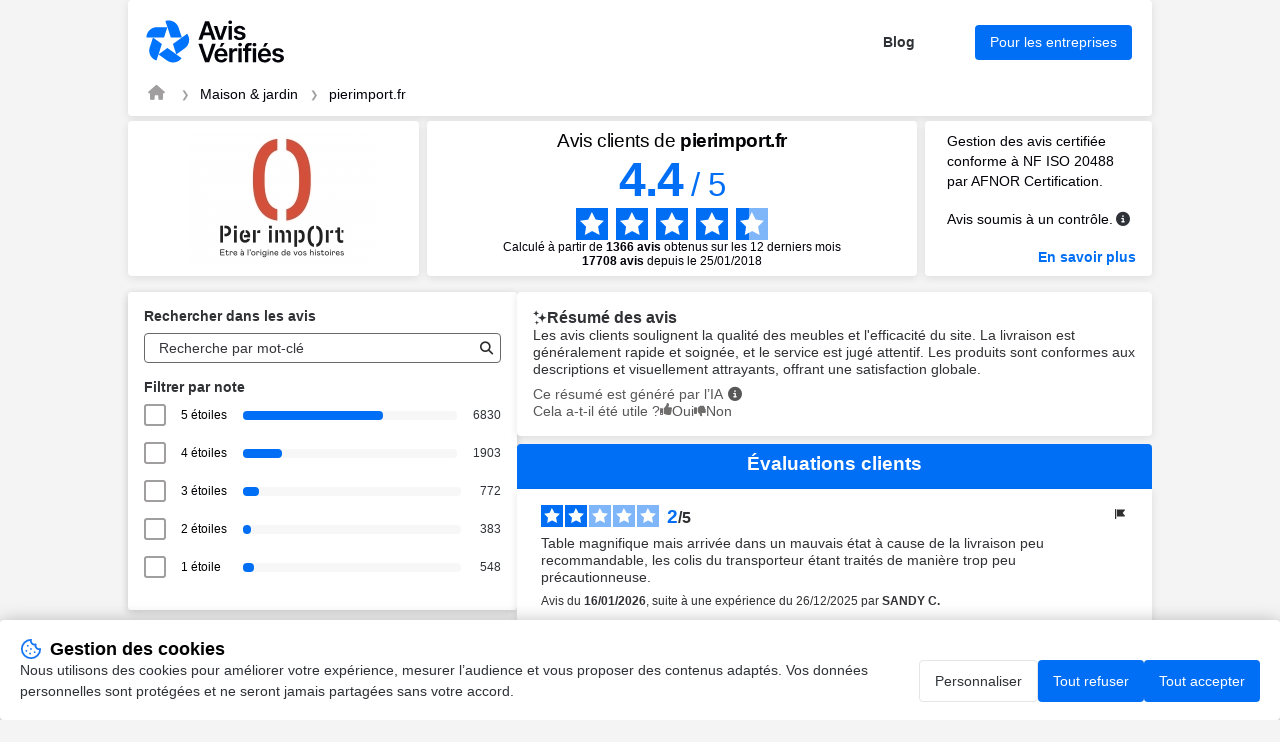

--- FILE ---
content_type: text/html; charset=UTF-8
request_url: https://www.avis-verifies.com/avis-clients/pierimport.fr?FbFriend=&filtre=2&p=3
body_size: 547103
content:

<!DOCTYPE html>
<html lang="fr-FR">

<head>
    <meta charset="UTF-8">
    <title>Avis pierimport.fr | Tous les avis clients pour pierimport.fr</title>
     <link rel="next" href="https://www.avis-verifies.com/avis-clients/pierimport.fr?p=25ctq" />
        <meta name="description" content="Avis clients de pierimport.fr | Moyenne de 4.4/5 calculée à partir de 17708 avis clients pour pierimport.fr">
    <meta name="keywords" content="Pier Import SAS, avis, verifié, clients, Avis-Vérifiés">
        <meta name="viewport" content="width=device-width, initial-scale=1">
    
<meta property="og:image" content="https://api-upload-public.s3.eu-west-1.amazonaws.com/website/c9b189f2-057c-2824-052d-61eb32844a26/static/logo.jpeg" />
    <link rel="shortcut icon" href="/build/images/favicon.e1c294fd.ico">
    <link rel=icon type=image/png sizes=16x16 href=/build/images/favicon-16x16.aa8383be.png>
    <link rel=icon type=image/png sizes=32x32 href=/build/images/favicon-32x32.1d8cdf01.png>
    <link rel=apple-touch-icon sizes=180x180 href=/build/images/apple-touch-icon-180x180.859f94fc.png>
        <link rel="stylesheet" href="/build/app.c44505f9.css">
    
            
<script src="/build/runtime.f7f341d2.js" defer></script><script src="/build/198.2747f975.js" defer></script><script src="/build/301.204ab002.js" defer></script><script src="/build/captcha.8a06c4e8.js" defer></script>
<script src="/build/tooltip.d00a06b9.js" defer></script>
<script src="/build/flag-review.a53ac52c.js" defer></script>
<script src="/build/248.de99ac96.js" defer></script><script src="/build/review-summary.718d5fe2.js" defer></script>
<script src="/build/751.3a648e70.js" defer></script><script src="/build/report.b084002f.js" defer></script>
<script src="/build/dropdown.df842abb.js" defer></script>
<script src="/build/exchange.bcff21fc.js" defer></script>
<script src="/build/515.8e7777b8.js" defer></script><script src="/build/filter.52b617e6.js" defer></script>

                <script>
        window.dataLayer = window.dataLayer || [];

        const ANALYTICS_CONSENT_STORAGE_NAME = 'analytics_consent';
        const ANALYTICS_CONSENT_GRANTED = 'granted';
        const ANALYTICS_CONSENT_DENIED = 'denied';

        const defaultConsent = {
            'ad_storage': ANALYTICS_CONSENT_DENIED,
            'ad_user_data': ANALYTICS_CONSENT_DENIED,
            'ad_personalization': ANALYTICS_CONSENT_DENIED,
            'analytics_storage': ANALYTICS_CONSENT_DENIED
        }

        function gtag() {
            dataLayer.push(arguments);
        }

        (function () {
            let consent = defaultConsent;

            try {
                const storedAnalyticsConsent = localStorage.getItem(ANALYTICS_CONSENT_STORAGE_NAME) ?? ANALYTICS_CONSENT_DENIED;

                consent = {...defaultConsent, analytics_storage: storedAnalyticsConsent};
            } catch (e) {}

            gtag('consent', 'default', consent);
        })();
    </script>

    
            <!-- Google Tag Manager -->
            <script>(function (w, d, s, l, i) {
                w[l] = w[l] || [];
                w[l].push({
                    'gtm.start':
                        new Date().getTime(), event: 'gtm.js'
                });
                var f = d.getElementsByTagName(s)[0],
                    j = d.createElement(s), dl = l != 'dataLayer' ? '&l=' + l : '';
                j.async = true;
                j.src =
                    'https://www.googletagmanager.com/gtm.js?id=' + i + dl;
                f.parentNode.insertBefore(j, f);
            })(window, document, 'script', 'dataLayer', 'GTM-THHPBP3F');
        </script>
        <!-- End Google Tag Manager -->

</head>

<body data-website-id="c9b189f2-057c-2824-052d-61eb32844a26">
        <!-- Google Tag Manager (noscript) -->
            <noscript>
            <iframe src="https://www.googletagmanager.com/ns.html?id=GTM-THHPBP3F" height="0" width="0"
                    style="display:none;visibility:hidden"></iframe>
        </noscript>
        <!-- End Google Tag Manager (noscript) -->


    <main class="attestation container">
    
<header class="main__header attestation__content-wrapper">
    <div class="header">
    <a href="https://fr.avis-verifies.com" target="_blank" class="header__logo" title="Avis-Vérifiés">
        <img class="header__logo" src="/build/images/logo-fr.455873cc.svg" alt="Avis-Vérifiés" width="83.31"
            height="40">
    </a>
    <div class="header__features">
                <a id="header-blog" href="https://fr.avis-verifies.com/blog/" target="_blank" class="header__features-text">Blog</a>
        <a id="header-business" href="https://fr.avis-verifies.com/blog/" target="_blank"
            class="header__features-text button button--accented filters__search-btn">Pour les entreprises</a>
            </div>
        <img class="header__company-logo" src="https://api-upload-public.s3.eu-west-1.amazonaws.com/website/c9b189f2-057c-2824-052d-61eb32844a26/static/logo.jpeg" alt="pierimport.fr logo" width="81" height="33">
        </div>
    
<div class="header__breadcrumb">
    <nav aria-label="breadcrumb">
        <ol class="breadcrumb">
            <li class="breadcrumb-item">
                <a href="https://fr.avis-verifies.com" aria-label="Page d&#039;accueil Avis Vérifiés" target="_blank" rel="nofollow">
                    <i class="fa fa-home breadcrumb-icon" aria-hidden="true"></i>
                </a>
            </li>
            <li class="breadcrumb-item">
                <a href="https://fr.avis-verifies.com/annuaire/home_and_garden-fr/">Maison &amp; jardin</a>
            </li>
            <li class="breadcrumb-item ">
                <a href="https://www.avis-verifies.com/avis-clients/pierimport.fr">pierimport.fr</a>
            </li>
                    </ol>
    </nav>
</div>

</header>

    
<!-- rating block -->
<div class="rating">
    <div class="rating__logo">
        <a href="https://www.pierimport.fr">
                            <img src="https://api-upload-public.s3.eu-west-1.amazonaws.com/website/c9b189f2-057c-2824-052d-61eb32844a26/static/logo.jpeg" alt="pierimport.fr logo" width="200px" height="132px">
                    </a>
    </div>
    <div class="rating__value">
                    <h1 class="attestation__title">Avis clients de <span class="attestation__title-company">
            pierimport.fr</span></h1>
            <div class="rating__value-numeric">
                <span class="rating__value-fact">4.4</span>
                <span>/</span>
                <span>5</span>
            </div>

            <div class="rating__value-stars stars" role="img" aria-label="star-rating">
                                    <span class="stars__item" style="--rating-item-percent: 100%"></span>
                                    <span class="stars__item" style="--rating-item-percent: 100%"></span>
                                    <span class="stars__item" style="--rating-item-percent: 100%"></span>
                                    <span class="stars__item" style="--rating-item-percent: 100%"></span>
                                    <span class="stars__item" style="--rating-item-percent: 40%"></span>
                            </div>

            <div class="rating__details">
                <p>Calculé à partir de <b>1366 avis</b> obtenus sur les 12 derniers mois </p> <p><b><span>17708</span> avis</b> depuis le 25/01/2018 </p>
            </div>
            </div>

    <div class="rating__certification certification">
        <div class="certification__wrapper">
            <p>
                Gestion des avis certifiée conforme à NF ISO 20488 par AFNOR Certification.
            </p>
            <div class="verified-reviews">
                <p>
                    Avis soumis à un contrôle.
                </p>
                <em class="fa-solid fa-circle-info circle_info js-tooltip" data-tooltip-prefix-class="verified-reviews" data-tooltip-close-text="X" data-tooltip-content-id="afnor-rules" id="show_afnor-rules-information"></em>
                <div id="afnor-rules">
                    <ul>
                        <li>Pour plus d’informations sur les caractéristiques du contrôle des avis et la possibilité de contacter l’auteur de l’avis, merci de <a rel="nofollow" href="https://fr.avis-verifies.com/charte-transparence" target="_blank" class="link">consulter notre charte de transparence</a></li>
                        <li>Aucune contrepartie n’a été fournie en échange des avis</li>
                        <li>Les avis sont publiés et conservés pendant une durée de cinq ans</li>
                        <li>Les avis ne sont pas modifiables : si un client souhaite modifier son avis, il doit contacter Avis Vérifiés afin de supprimer l’avis existant, et en publier un nouveau Les motifs de suppression des avis sont <a rel="nofollow" href="https://fr.avis-verifies.com/charte-transparence#Rejet_de_lavis_de_consommateur" target="_blank" class="link">disponibles ici</a></li>
                    </ul>
                </div>
            </div>
        </div>
                    <a id="afnor" class="link link--accented" href="https://certification.afnor.org/services/nf-service-avis-en-ligne" target="_blank" rel="nofollow">
                En savoir plus
            </a>
            </div>
</div>


            <div class="mobile-only">
            
<div class="rating_review_summary">               
    <div class="review_summary">
        <h2>
            <img class="sparkle_icon" src="/build/images/icon-sparkle.cc4c7b6f.svg" alt="icon sparkle" width="14" height="17">
            Résumé des avis
        </h2>
        <p class="review_summary_content">
            Les avis clients soulignent la qualité des meubles et l&#039;efficacité du site. La livraison est généralement rapide et soignée, et le service est jugé attentif. Les produits sont conformes aux descriptions et visuellement attrayants, offrant une satisfaction globale.
        </p>
        <div class="notes">
            <div class="ai_info">
                <span>Ce résumé est généré par l’IA</span>
                <em class="fa-solid fa-circle-info circle_info js-tooltip" data-tooltip-prefix-class="verified-reviews" data-tooltip-close-text="X" data-tooltip-content-id="review-summary-info" id="show_review-summary-information"></em>
                <div id="review-summary-info">
                    <ul>
                        <li>Ce résumé est basé sur un échantillon représentatif de <b>au moins 10 avis</b> d'au moins 20 caractères et est mis à jour chaque mois.</li>
                    </ul>
                </div>
            </div>
            <div class="feedback">
                <span>Merci pour votre retour !</span>
            </div>
            <div class="votes view-upvotes">
                <span class="upvotes-block">Cela a-t-il été utile ?</span>
                <span class="voting-block" onclick="voteReviewSummary('c9b189f2-057c-2824-052d-61eb32844a26', '', '/avis-clients/pierimport.fr/review_summary/c9b189f2-057c-2824-052d-61eb32844a26/helpful')">
                    <span class="thumbs thumbs-up thumbs-icon up"></span>
                    <span class="thumbs thumbs-text thumbs-helpful up">Oui</span>
                </span>
                <span class="voting-block" onclick="voteReviewSummary('c9b189f2-057c-2824-052d-61eb32844a26', '', '/avis-clients/pierimport.fr/review_summary/c9b189f2-057c-2824-052d-61eb32844a26/helpless')">
                    <span class="thumbs thumbs-down thumbs-icon down"></span>
                    <span class="thumbs thumbs-text thumbs-helpless down">Non</span>
                </span>
            </div>
        </div>
    </div>
    <input id="review-summary-website-id" value="c9b189f2-057c-2824-052d-61eb32844a26" type="hidden" />
    <input id="review-summary-shop-key" value="" type="hidden" />
</div>
        </div>
    
    <!-- anchor links -->
    <div class="anchors">
        <a href="#information" rel="nofollow" class="anchors__anchor link">Informations et contact Pier Import SAS</a>
        <a href="#about" rel="nofollow" class="anchors__anchor link">À propos d’Avis Vérifiés</a>
    </div>

    <div class="attestation__wrapper">
        <div class="attestation__block attestation__block--sidebar">
            <div class="attestation__content-block filters">
    <div id="filters__wrapper" class="attestation__content-wrapper filters__wrapper">
        <h2 class="attestation__content-subtitle filters__title">Rechercher dans les avis</h2>
        <div class="filters__search input">
            <input id="filters-search-input" type="text" placeholder="Recherche par mot-clé">
            <button id="filters-search-button" class="filters__search-button" aria-label="Recherche"  data-error-message="Filtrage des avis indisponible. Veuillez réessayez plus tard.">
               <i class="fas fa-search" style="color:#2F2E2E;"></i>
            </button>
        </div>
        <div class="review-source-select--mobile">
            
        </div>

        <div id="rating__wrapper">
            <h2 class="attestation__content-subtitle filters__title">Filtrer par note</h2>
            <div class="filters__marks" id="rate__filters">
                <ul class="filters__marks-list">
                                                                    <li class="filters__mark">
                            <input class="visually-hidden rate" type="checkbox" id="5_stars" name="5 stars" value="5">
                            <label for="5_stars">5 étoiles   </label>
                            <div class="filters__mark-scale">
                                <div class="filters__mark-bar" style="width: 65.446531238022%"></div>
                            </div>
                            <span class="filters__mark-count">6830</span>
                        </li>
                                                                    <li class="filters__mark">
                            <input class="visually-hidden rate" type="checkbox" id="4_stars" name="4 stars" value="4">
                            <label for="4_stars">4 étoiles   </label>
                            <div class="filters__mark-scale">
                                <div class="filters__mark-bar" style="width: 18.234955921809%"></div>
                            </div>
                            <span class="filters__mark-count">1903</span>
                        </li>
                                                                    <li class="filters__mark">
                            <input class="visually-hidden rate" type="checkbox" id="3_stars" name="3 stars" value="3">
                            <label for="3_stars">3 étoiles   </label>
                            <div class="filters__mark-scale">
                                <div class="filters__mark-bar" style="width: 7.3974702951322%"></div>
                            </div>
                            <span class="filters__mark-count">772</span>
                        </li>
                                                                    <li class="filters__mark">
                            <input class="visually-hidden rate" type="checkbox" id="2_stars" name="2 stars" value="2">
                            <label for="2_stars">2 étoiles   </label>
                            <div class="filters__mark-scale">
                                <div class="filters__mark-bar" style="width: 3.6699885013415%"></div>
                            </div>
                            <span class="filters__mark-count">383</span>
                        </li>
                                                                    <li class="filters__mark">
                            <input class="visually-hidden rate" type="checkbox" id="1_stars" name="1 stars" value="1">
                            <label for="1_stars">1 étoile                                      &nbsp;
                                 </label>
                            <div class="filters__mark-scale">
                                <div class="filters__mark-bar" style="width: 5.2510540436949%"></div>
                            </div>
                            <span class="filters__mark-count">548</span>
                        </li>
                                    </ul>
            </div>
        </div>
    </div>
</div>

            <section id="information" class="attestation__content-block information">
                <h2 class="attestation__content-title">Informations pierimport.fr</b></h2>
<div class="attestation__content-wrapper">
    <div class="review-source-select">
        
    </div>

    <ul class="information__list">
        <li class="information__item">
            <p class="information__item-title">Société</p>
            <p class="information__item-text" itemprop="name" id="input-company">Pier Import SAS</p>
        </li>

                    <li class="information__item">
                <p class="information__item-title">Description</p>
                                    <p class="information__item-text">Découvrez nos meubles en bois aux styles variés pour meubler votre nouvelle maison, pour compléter votre mobilier ou trouver la pièce d&#039;exception qui fera sensation dans votre intérieur.</p>
                            </li>
        
                    <li class="information__item">
                <p class="information__item-title">Adresse</p>
                <p class="information__item-text information__item-text-address">
                    <span>66 Rue Escudier </span>
                    <span>92100</span>
                    <span>Boulogne Billancourt</span>
                </p>
            </li>
        
        <li class="information__item">
            <p class="information__item-title">Site web</p>
            <p id="information-website" class="information__item-text"><a target="_blank" href="https://www.pierimport.fr" class="link link--accented">https://www.pierimport.fr</a></p>
        </li>

                    <li class="information__item">
                <p class="information__item-title">Catégorie</p>
                <p id="information-category" class="information__item-text"><a target="_blank" href="https://fr.avis-verifies.com/annuaire/home_and_garden-fr/" class="link link--accented">Maison &amp; jardin</a></p>
            </li>
            </ul>

        
    
    </div>

<script>
    function copyContact(elementId) {
        let copyText = document.getElementById(elementId);
        let text = copyText.innerHTML;
        navigator.clipboard.writeText(text);
    }

    function wrapDescription() {
        const DESCRIPTION_TEXT = document.getElementById('description-text');
        let descriptionButton = document.getElementById('description__submit')
        let buttonText = descriptionButton.getAttribute('data-opened');
        DESCRIPTION_TEXT.classList.toggle('information__item-text--cut');

        if (DESCRIPTION_TEXT.classList.contains('information__item-text--cut')) {
            buttonText =  descriptionButton.getAttribute('data-closed');
        }

        descriptionButton.innerHTML = buttonText;
    }
</script>

            </section>
            <section id="about" class="attestation__content-block about">
                <h2 class="attestation__content-title">À propos de&nbsp;Avis Vérifiés</h2>
<div class="attestation__content-wrapper">
    <p class="about__text">
        La solution Avis Vérifiés est éditée par SKEEPERS, spécialisé dans la&nbsp;gestion des&nbsp;avis consommateurs suite à une commande en&nbsp;ligne.
        <a id="skeepers-homepage" rel="nofollow"
            href="https://fr.avis-verifies.com/comment-ca-marche/" target="_blank"
            class="link--accented">Voir plus</a>
    </p>
        <p class="about__text">
        Avis Vérifiés est certifiée par AFNOR Certification pour le traitement des &quot;avis en ligne&quot; : &quot;collecte, modération et restitution des avis&quot;.
        <a id="skeepers-afnor" rel="nofollow"
            href="https://fr.avis-verifies.com/afnor" target="_blank"
            class="link--accented">En savoir plus</a>
    </p>
        <a id="skeepers-terms" rel="nofollow"
        href="https://fr.avis-verifies.com/charte-transparence/" target="_blank"
        class="link--accented">Consultez notre charte de transparence</a>

    <h3 class="attestation__content-subtitle about__subtitle">Actions auprès d’Avis Vérifiés</h3>

    <div id="about-feedback" class="about__feedback captcha-loader dropdown dropdown--closed">
    <h4 id="about-feedback-title" class="dropdown__title" tabindex="0">Déposer un avis</h4>
    <div class="dropdown__wrapper">
        <p class="about__feedback-text">Afin de déposer un avis suite à votre expérience avec Pier Import SAS, remplissez le formulaire ci-dessous.</p>
        <p>Avis Vérifiés vous enverra une demande d’avis par email après vérification des informations fournies.</p>
        <form class="form" onsubmit="complaintSubmitForm(event, handleStaticFormCallback)" action="/avis-clients/pierimport.fr/report/reviews/send" data-error="Une erreur est survenue">
    <div class="form__field">
        <label class="form__label" for="feedback-email">Votre e-mail</label>
        <input class="input" id="feedback-email" name="email" type="text" placeholder="John.d@mail.com" data-error-empty="Oups, email non fourni" data-error-invalid="Oups, email non valide">
    </div>
    <div class="form__field">
        <label class="form__label" for="feedback-email-2">Confirmer votre e-mail</label>
        <input class="input" id="feedback-email-2" name="emailConfirm" type="text" data-error="Les emails ne correspondent pas">
    </div>
    <div class="form__field">
        <p class="form__label">
            Document à fournir
        </p>
        <div class="form__field-wrapper">
            <label for="upload-file"><span class="link--default">Télécharger<br>une facture ou un bon de commande (PNG, JPG ou PDF)</span></label>
            <input type="file" id="upload-file" name="uploadFile" style="display: none" onchange="handleUploadedFile(event, 'base-64-encoded')">
            <p data-uploaded-string="Sera téléchargé : ">Aucun fichier téléchargé</p>
        </div>
    </div>
    <div
        class="__captcha-container"
        data-captcha-url="/avis-clients/pierimport.fr/captcha/challenge"
        data-aria-link-label="Visite Altcha.org"
        data-error="La vérification a échoué. Veuillez réessayer plus tard."
        data-expired="La vérification a expiré. Veuillez réessayer."
        data-footer="Protégé par"
        data-label="Je ne suis pas un robot"
        data-verified="Vérifié"
        data-verifying="Vérification..."
        data-wait-alert="Vérification... veuillez patienter.">
    </div>
    <input class="input" id="complaint-gresponse" name="gresponse" type="hidden">
    <input class="input" id="certificate-lang" name="certificateLang" type="hidden" value="fr_FR">
    <input id="base-64-encoded" name="uploadedFile" type="hidden" data-error="Oups, fichier non attaché" data-error-file-too-large="Oups, le fichier est trop volumineux. La taille du fichier doit être inférieure à 5 Mo.">
    <input class="input" id="complaint-website-id" name="websiteId" type="hidden" value="c9b189f2-057c-2824-052d-61eb32844a26">
    <input class="input" id="complaint-website-login" name="websiteLogin" type="hidden" value="pierimport.fr">
    <input class="input" id="complaint-website-keyword" name="websiteKeyword" type="hidden" value="avis-clients">
    <button id="about-feedback-button" class="button button--accented form__submit-btn" type="submit">Envoyer</button>
</form>

    </div>
</div>


    <div id="about-complaint" class="about__complaint captcha-loader dropdown dropdown--closed">
    <h4 id="about-complaint-title" class="dropdown__title" tabindex="0">Signaler un abus</h4>
    <div class="dropdown__wrapper">
        <p class="about__feedback-text">Signalez à Avis Vérifiés tout problème lié à votre partage d’avis au sujet de votre expérience chez Pier Import SAS.</p>
        
<form class="form" onsubmit="complaintSubmitForm(event, handleStaticFormCallback)" action="/avis-clients/pierimport.fr/report/abuse" data-error="Une erreur est survenue">
    <div class="form__field">
        <label class="form__label" for="complaint-email-42604">Votre e-mail</label>
        <input class="input" id="complaint-email-42604" name="email" type="text" placeholder="John.d@mail.com" data-error-empty="Oups, email non fourni" data-error-invalid="Oups, email non valide">
    </div>
    <div class="form__field">
        <label class="form__label" for="complaint-email-2-42604">Confirmer votre e-mail</label>
        <input class="input" id="complaint-email-2-42604" name="emailConfirm" type="text" data-error="Les emails ne correspondent pas">
    </div>
    <div class="form__field">
        <label class="form__label" for="complaint-comment-42604">Commentaire</label>
        <textarea class="input" id="complaint-comment-42604" name="comment" placeholder="Quelles sont les raisons de votre signalement auprès d’Avis Vérifiés ?"
                  data-review-placeholder="Quelles sont les raisons de votre signalement auprès d’Avis Vérifiés ?"
                  data-response-placeholder="Quelles sont les raisons de votre signalement auprès d’Avis Vérifiés ?"
                  data-update-placeholder="Pour quelles raisons souhaitez-vous modifier votre avis ?"
                  data-error-empty="Oups, commentaire non fourni"
                  data-required="true"></textarea>
    </div>
    
    <div
        class="__captcha-container"
        data-captcha-url="/avis-clients/pierimport.fr/captcha/challenge"
        data-aria-link-label="Visite Altcha.org"
        data-error="La vérification a échoué. Veuillez réessayer plus tard."
        data-expired="La vérification a expiré. Veuillez réessayer."
        data-footer="Protégé par"
        data-label="Je ne suis pas un robot"
        data-verified="Vérifié"
        data-verifying="Vérification..."
        data-wait-alert="Vérification... veuillez patienter.">
    </div>

    <input class="input" id="complaint-gresponse-42604" name="gresponse" type="hidden">
    <input class="input" id="certificate-lang-42604" name="certificateLang" type="hidden" value="fr_FR">
    <input class="input" id="complaint-website-id-42604" name="websiteId" type="hidden" value="c9b189f2-057c-2824-052d-61eb32844a26">
    <input class="input" id="complaint-website-login-42604" name="websiteLogin" type="hidden" value="pierimport.fr">
    <input class="input" id="complaint-website-keyword-42604" name="websiteKeyword" type="hidden" value="avis-clients">
    <input class="input" id="reviewId-42604" name="reviewId" type="hidden" value="">
    <input class="input" id="flagType-42604" name="flagType" type="hidden" value="">

    <button id="about-complaint-button-42604" class="button button--accented form__submit-btn" type="submit">Envoyer</button>
</form>

    </div>
</div>


</div>
            </section>
        </div>
        <section class="attestation__block reviews">
                                        <div class="desktop-only">
                    
<div class="rating_review_summary">               
    <div class="review_summary">
        <h2>
            <img class="sparkle_icon" src="/build/images/icon-sparkle.cc4c7b6f.svg" alt="icon sparkle" width="14" height="17">
            Résumé des avis
        </h2>
        <p class="review_summary_content">
            Les avis clients soulignent la qualité des meubles et l&#039;efficacité du site. La livraison est généralement rapide et soignée, et le service est jugé attentif. Les produits sont conformes aux descriptions et visuellement attrayants, offrant une satisfaction globale.
        </p>
        <div class="notes">
            <div class="ai_info">
                <span>Ce résumé est généré par l’IA</span>
                <em class="fa-solid fa-circle-info circle_info js-tooltip" data-tooltip-prefix-class="verified-reviews" data-tooltip-close-text="X" data-tooltip-content-id="review-summary-info" id="show_review-summary-information"></em>
                <div id="review-summary-info">
                    <ul>
                        <li>Ce résumé est basé sur un échantillon représentatif de <b>au moins 10 avis</b> d'au moins 20 caractères et est mis à jour chaque mois.</li>
                    </ul>
                </div>
            </div>
            <div class="feedback">
                <span>Merci pour votre retour !</span>
            </div>
            <div class="votes view-upvotes">
                <span class="upvotes-block">Cela a-t-il été utile ?</span>
                <span class="voting-block" onclick="voteReviewSummary('c9b189f2-057c-2824-052d-61eb32844a26', '', '/avis-clients/pierimport.fr/review_summary/c9b189f2-057c-2824-052d-61eb32844a26/helpful')">
                    <span class="thumbs thumbs-up thumbs-icon up"></span>
                    <span class="thumbs thumbs-text thumbs-helpful up">Oui</span>
                </span>
                <span class="voting-block" onclick="voteReviewSummary('c9b189f2-057c-2824-052d-61eb32844a26', '', '/avis-clients/pierimport.fr/review_summary/c9b189f2-057c-2824-052d-61eb32844a26/helpless')">
                    <span class="thumbs thumbs-down thumbs-icon down"></span>
                    <span class="thumbs thumbs-text thumbs-helpless down">Non</span>
                </span>
            </div>
        </div>
    </div>
    <input id="review-summary-website-id" value="c9b189f2-057c-2824-052d-61eb32844a26" type="hidden" />
    <input id="review-summary-shop-key" value="" type="hidden" />
</div>
                </div>
                        <!-- Reviews list block -->
<div class="reviews__wrapper">
    <h2 class="attestation__content-title">Évaluations clients </h2>
    <ul id="reviews__list" class="reviews__list">
                    <li id="reviews__item__1" class="reviews__item review" >
        <div id="09817621-e577-4837-afa1-15d7f83c52d0">
            <div class="review__header">
                <div class="review__stars stars stars--small" role="img" aria-label="star-rating">
                                            <span class="stars__item stars__item--accented"></span>
                                            <span class="stars__item stars__item--accented"></span>
                                            <span class="stars__item"></span>
                                            <span class="stars__item"></span>
                                            <span class="stars__item"></span>
                                    </div>
                <div class="review__rating">
                    <span class="review__rating-fact">2</span>
                    <span>/</span>
                    <span>5</span>
                </div>
                <div class="review__compensated">
                                    </div>
                
<div class="flag-review " style="position: relative">
    <button class="button button--reset review__action-btn flag-review__btn" onclick="toggleFlagReviewTooltip(event)">
        <img src="/build/images/icon-flag.83fd782b.svg" alt="actions" width="16" height="16">
    </button>

    <div class="review__tooltip">
                    <span class="review__tooltip-change-review captcha-loader review__tooltip-action" onclick="openFlagReviewModal(event, '09817621-e577-4837-afa1-15d7f83c52d0', 'update', '/avis-clients/pierimport.fr/report/reviews/update')">Modifier</span>
                <span class="review__tooltip-action captcha-loader review__tooltip-report-review" onclick="openFlagReviewModal(event, '09817621-e577-4837-afa1-15d7f83c52d0', 'review', '/avis-clients/pierimport.fr/report/reviews/abuse')">Signaler</span>
    </div>
</div>

            </div>

            <div class="review__wrapper">
                <p class="review__text search-criterion">Table magnifique mais arrivée dans un mauvais état à cause de la livraison peu recommandable, les colis du transporteur étant traités de manière trop peu précautionneuse.</p>
                <p class="review__data">
                    Avis du <time datetime="2026-01-16" class="review__data-time">16/01/2026</time>, suite à une expérience du <time datetime="2025-12-26">26/12/2025</time> par <span><span class="review__data-name">SANDY C.</span></span>
                                    </p>
                            </div>

                                                <div class="review__response ">
                        <div class="review__response-header">
                            <div>
                                                                                                                                                                                    
                                                                <span>Réponse de pierimport.fr </span>
                            </div>
                            
<div class="flag-review " style="position: relative">
    <button class="button button--reset review__action-btn flag-review__btn" onclick="toggleFlagReviewTooltip(event)">
        <img src="/build/images/icon-flag.83fd782b.svg" alt="actions" width="16" height="16">
    </button>

    <div class="review__tooltip">
                <span class="review__tooltip-action captcha-loader review__tooltip-report-response" onclick="openFlagReviewModal(event, '09817621-e577-4837-afa1-15d7f83c52d0', 'response', '/avis-clients/pierimport.fr/report/reviews/abuse')">Signaler</span>
    </div>
</div>

                        </div>
                        <div class="review__response-text">
                            <p class="search-criterion">Bonjour Sandy, nous sommes navrés d'apprendre les conditions dans lesquelles s'est effectuée votre livraison et nous vous présentons toutes nos excuses. Vous n'avez pas souhaité contacter notre service après vente pour nous faire part de cet incident. Belle journée. Christelle, service client Pier import</p>
                        </div>
                    </div>
                
                                    </div>
    </li>

            <li id="reviews__item__2" class="reviews__item review" >
        <div id="1c76b1f0-bd57-4019-a283-97dac9c8c6ac">
            <div class="review__header">
                <div class="review__stars stars stars--small" role="img" aria-label="star-rating">
                                            <span class="stars__item stars__item--accented"></span>
                                            <span class="stars__item stars__item--accented"></span>
                                            <span class="stars__item stars__item--accented"></span>
                                            <span class="stars__item stars__item--accented"></span>
                                            <span class="stars__item stars__item--accented"></span>
                                    </div>
                <div class="review__rating">
                    <span class="review__rating-fact">5</span>
                    <span>/</span>
                    <span>5</span>
                </div>
                <div class="review__compensated">
                                    </div>
                
<div class="flag-review " style="position: relative">
    <button class="button button--reset review__action-btn flag-review__btn" onclick="toggleFlagReviewTooltip(event)">
        <img src="/build/images/icon-flag.83fd782b.svg" alt="actions" width="16" height="16">
    </button>

    <div class="review__tooltip">
                    <span class="review__tooltip-change-review captcha-loader review__tooltip-action" onclick="openFlagReviewModal(event, '1c76b1f0-bd57-4019-a283-97dac9c8c6ac', 'update', '/avis-clients/pierimport.fr/report/reviews/update')">Modifier</span>
                <span class="review__tooltip-action captcha-loader review__tooltip-report-review" onclick="openFlagReviewModal(event, '1c76b1f0-bd57-4019-a283-97dac9c8c6ac', 'review', '/avis-clients/pierimport.fr/report/reviews/abuse')">Signaler</span>
    </div>
</div>

            </div>

            <div class="review__wrapper">
                <p class="review__text search-criterion">Ravis de ma table</p>
                <p class="review__data">
                    Avis du <time datetime="2026-01-16" class="review__data-time">16/01/2026</time>, suite à une expérience du <time datetime="2025-12-26">26/12/2025</time> par <span><span class="review__data-name">SONIA G.</span></span>
                                    </p>
                            </div>

                                                <div class="review__response ">
                        <div class="review__response-header">
                            <div>
                                                                                                                                                                                    
                                                                <span>Réponse de pierimport.fr </span>
                            </div>
                            
<div class="flag-review " style="position: relative">
    <button class="button button--reset review__action-btn flag-review__btn" onclick="toggleFlagReviewTooltip(event)">
        <img src="/build/images/icon-flag.83fd782b.svg" alt="actions" width="16" height="16">
    </button>

    <div class="review__tooltip">
                <span class="review__tooltip-action captcha-loader review__tooltip-report-response" onclick="openFlagReviewModal(event, '1c76b1f0-bd57-4019-a283-97dac9c8c6ac', 'response', '/avis-clients/pierimport.fr/report/reviews/abuse')">Signaler</span>
    </div>
</div>

                        </div>
                        <div class="review__response-text">
                            <p class="search-criterion">Bonjour Sonia, merci beaucoup pour ce message de satisfaction concernant votre table en bois d'acacia MELBOURNE. Belle journée. Christelle, service client Pier import</p>
                        </div>
                    </div>
                
                                    </div>
    </li>

            <li id="reviews__item__3" class="reviews__item review" >
        <div id="39338c4d-6a72-46ee-a61e-71df4c1c52a6">
            <div class="review__header">
                <div class="review__stars stars stars--small" role="img" aria-label="star-rating">
                                            <span class="stars__item stars__item--accented"></span>
                                            <span class="stars__item stars__item--accented"></span>
                                            <span class="stars__item stars__item--accented"></span>
                                            <span class="stars__item stars__item--accented"></span>
                                            <span class="stars__item stars__item--accented"></span>
                                    </div>
                <div class="review__rating">
                    <span class="review__rating-fact">5</span>
                    <span>/</span>
                    <span>5</span>
                </div>
                <div class="review__compensated">
                                    </div>
                
<div class="flag-review " style="position: relative">
    <button class="button button--reset review__action-btn flag-review__btn" onclick="toggleFlagReviewTooltip(event)">
        <img src="/build/images/icon-flag.83fd782b.svg" alt="actions" width="16" height="16">
    </button>

    <div class="review__tooltip">
                    <span class="review__tooltip-change-review captcha-loader review__tooltip-action" onclick="openFlagReviewModal(event, '39338c4d-6a72-46ee-a61e-71df4c1c52a6', 'update', '/avis-clients/pierimport.fr/report/reviews/update')">Modifier</span>
                <span class="review__tooltip-action captcha-loader review__tooltip-report-review" onclick="openFlagReviewModal(event, '39338c4d-6a72-46ee-a61e-71df4c1c52a6', 'review', '/avis-clients/pierimport.fr/report/reviews/abuse')">Signaler</span>
    </div>
</div>

            </div>

            <div class="review__wrapper">
                <p class="review__text search-criterion">Navigation simple description claire et honnête</p>
                <p class="review__data">
                    Avis du <time datetime="2026-01-16" class="review__data-time">16/01/2026</time>, suite à une expérience du <time datetime="2025-12-25">25/12/2025</time> par <span><span class="review__data-name">FATIHA G.</span></span>
                                    </p>
                            </div>

                                                <div class="review__response ">
                        <div class="review__response-header">
                            <div>
                                                                                                                                                                                    
                                                                <span>Réponse de pierimport.fr </span>
                            </div>
                            
<div class="flag-review " style="position: relative">
    <button class="button button--reset review__action-btn flag-review__btn" onclick="toggleFlagReviewTooltip(event)">
        <img src="/build/images/icon-flag.83fd782b.svg" alt="actions" width="16" height="16">
    </button>

    <div class="review__tooltip">
                <span class="review__tooltip-action captcha-loader review__tooltip-report-response" onclick="openFlagReviewModal(event, '39338c4d-6a72-46ee-a61e-71df4c1c52a6', 'response', '/avis-clients/pierimport.fr/report/reviews/abuse')">Signaler</span>
    </div>
</div>

                        </div>
                        <div class="review__response-text">
                            <p class="search-criterion">Bonjour Fatiha, merci beaucoup pour ce témoignage sur la conformité de notre offre internet. Belle journée. Christelle, service client Pier import</p>
                        </div>
                    </div>
                
                                    </div>
    </li>

            <li id="reviews__item__4" class="reviews__item review" >
        <div id="668ed9d6-5661-402c-a584-0810881dc3fc">
            <div class="review__header">
                <div class="review__stars stars stars--small" role="img" aria-label="star-rating">
                                            <span class="stars__item stars__item--accented"></span>
                                            <span class="stars__item stars__item--accented"></span>
                                            <span class="stars__item stars__item--accented"></span>
                                            <span class="stars__item stars__item--accented"></span>
                                            <span class="stars__item stars__item--accented"></span>
                                    </div>
                <div class="review__rating">
                    <span class="review__rating-fact">5</span>
                    <span>/</span>
                    <span>5</span>
                </div>
                <div class="review__compensated">
                                    </div>
                
<div class="flag-review " style="position: relative">
    <button class="button button--reset review__action-btn flag-review__btn" onclick="toggleFlagReviewTooltip(event)">
        <img src="/build/images/icon-flag.83fd782b.svg" alt="actions" width="16" height="16">
    </button>

    <div class="review__tooltip">
                    <span class="review__tooltip-change-review captcha-loader review__tooltip-action" onclick="openFlagReviewModal(event, '668ed9d6-5661-402c-a584-0810881dc3fc', 'update', '/avis-clients/pierimport.fr/report/reviews/update')">Modifier</span>
                <span class="review__tooltip-action captcha-loader review__tooltip-report-review" onclick="openFlagReviewModal(event, '668ed9d6-5661-402c-a584-0810881dc3fc', 'review', '/avis-clients/pierimport.fr/report/reviews/abuse')">Signaler</span>
    </div>
</div>

            </div>

            <div class="review__wrapper">
                <p class="review__text search-criterion">navigation sur site très facile</p>
                <p class="review__data">
                    Avis du <time datetime="2026-01-16" class="review__data-time">16/01/2026</time>, suite à une expérience du <time datetime="2025-12-28">28/12/2025</time> par <span><span class="review__data-name">SYLVIANE J.</span></span>
                                    </p>
                            </div>

                                                <div class="review__response ">
                        <div class="review__response-header">
                            <div>
                                                                                                                                                                                    
                                                                <span>Réponse de pierimport.fr </span>
                            </div>
                            
<div class="flag-review " style="position: relative">
    <button class="button button--reset review__action-btn flag-review__btn" onclick="toggleFlagReviewTooltip(event)">
        <img src="/build/images/icon-flag.83fd782b.svg" alt="actions" width="16" height="16">
    </button>

    <div class="review__tooltip">
                <span class="review__tooltip-action captcha-loader review__tooltip-report-response" onclick="openFlagReviewModal(event, '668ed9d6-5661-402c-a584-0810881dc3fc', 'response', '/avis-clients/pierimport.fr/report/reviews/abuse')">Signaler</span>
    </div>
</div>

                        </div>
                        <div class="review__response-text">
                            <p class="search-criterion">Bonjour Sylviane, merci à vous pour ce témoignage sur la qualité de présentation de notre site. Belle journée. Christelle, service client Pier import</p>
                        </div>
                    </div>
                
                                    </div>
    </li>

            <li id="reviews__item__5" class="reviews__item review" >
        <div id="707231c0-1928-4047-aec6-befb663e34ae">
            <div class="review__header">
                <div class="review__stars stars stars--small" role="img" aria-label="star-rating">
                                            <span class="stars__item stars__item--accented"></span>
                                            <span class="stars__item stars__item--accented"></span>
                                            <span class="stars__item stars__item--accented"></span>
                                            <span class="stars__item"></span>
                                            <span class="stars__item"></span>
                                    </div>
                <div class="review__rating">
                    <span class="review__rating-fact">3</span>
                    <span>/</span>
                    <span>5</span>
                </div>
                <div class="review__compensated">
                                    </div>
                
<div class="flag-review " style="position: relative">
    <button class="button button--reset review__action-btn flag-review__btn" onclick="toggleFlagReviewTooltip(event)">
        <img src="/build/images/icon-flag.83fd782b.svg" alt="actions" width="16" height="16">
    </button>

    <div class="review__tooltip">
                    <span class="review__tooltip-change-review captcha-loader review__tooltip-action" onclick="openFlagReviewModal(event, '707231c0-1928-4047-aec6-befb663e34ae', 'update', '/avis-clients/pierimport.fr/report/reviews/update')">Modifier</span>
                <span class="review__tooltip-action captcha-loader review__tooltip-report-review" onclick="openFlagReviewModal(event, '707231c0-1928-4047-aec6-befb663e34ae', 'review', '/avis-clients/pierimport.fr/report/reviews/abuse')">Signaler</span>
    </div>
</div>

            </div>

            <div class="review__wrapper">
                <p class="review__text search-criterion">Site pas extrêmement bien organisé mais traitement de la commande correct, avec envoi de mails de suivi.
Toutefois les produits proposés ne sont plus aussi dignes d'une marque telle que Pier Import, rapport qualité prix catastrophique contrairement à de précédentes commandes effectuées il y a plusieurs années. Dommage car les modèles et produits proposés donnent envie sur le site.</p>
                <p class="review__data">
                    Avis du <time datetime="2026-01-16" class="review__data-time">16/01/2026</time>, suite à une expérience du <time datetime="2025-12-02">02/12/2025</time> par <span><span class="review__data-name">OPHÉLIE C.</span></span>
                                    </p>
                            </div>

                                                <div class="review__response ">
                        <div class="review__response-header">
                            <div>
                                                                                                                                                                                    
                                                                <span>Réponse de pierimport.fr </span>
                            </div>
                            
<div class="flag-review " style="position: relative">
    <button class="button button--reset review__action-btn flag-review__btn" onclick="toggleFlagReviewTooltip(event)">
        <img src="/build/images/icon-flag.83fd782b.svg" alt="actions" width="16" height="16">
    </button>

    <div class="review__tooltip">
                <span class="review__tooltip-action captcha-loader review__tooltip-report-response" onclick="openFlagReviewModal(event, '707231c0-1928-4047-aec6-befb663e34ae', 'response', '/avis-clients/pierimport.fr/report/reviews/abuse')">Signaler</span>
    </div>
</div>

                        </div>
                        <div class="review__response-text">
                            <p class="search-criterion">Bonjour Ophélie, nous sommes navrés d'apprendre que votre buffet en MDF VAREN n'ait pas emporté votre complète adhésion. En espérant pouvoir vous donner meilleure satisfaction lors d'un futur achat d'un meuble en bois massif. Belle journée. Christelle, service client Pier import</p>
                        </div>
                    </div>
                
                                    </div>
    </li>

            <li id="reviews__item__6" class="reviews__item review" >
        <div id="838195b9-b4eb-4ce9-a75d-3b527964fc61">
            <div class="review__header">
                <div class="review__stars stars stars--small" role="img" aria-label="star-rating">
                                            <span class="stars__item stars__item--accented"></span>
                                            <span class="stars__item stars__item--accented"></span>
                                            <span class="stars__item stars__item--accented"></span>
                                            <span class="stars__item stars__item--accented"></span>
                                            <span class="stars__item stars__item--accented"></span>
                                    </div>
                <div class="review__rating">
                    <span class="review__rating-fact">5</span>
                    <span>/</span>
                    <span>5</span>
                </div>
                <div class="review__compensated">
                                    </div>
                
<div class="flag-review " style="position: relative">
    <button class="button button--reset review__action-btn flag-review__btn" onclick="toggleFlagReviewTooltip(event)">
        <img src="/build/images/icon-flag.83fd782b.svg" alt="actions" width="16" height="16">
    </button>

    <div class="review__tooltip">
                    <span class="review__tooltip-change-review captcha-loader review__tooltip-action" onclick="openFlagReviewModal(event, '838195b9-b4eb-4ce9-a75d-3b527964fc61', 'update', '/avis-clients/pierimport.fr/report/reviews/update')">Modifier</span>
                <span class="review__tooltip-action captcha-loader review__tooltip-report-review" onclick="openFlagReviewModal(event, '838195b9-b4eb-4ce9-a75d-3b527964fc61', 'review', '/avis-clients/pierimport.fr/report/reviews/abuse')">Signaler</span>
    </div>
</div>

            </div>

            <div class="review__wrapper">
                <p class="review__text search-criterion">Je suis très satisfaite de Pier Import, ma commande m'a été livrée dans les délais annoncés, plus d'un mois à attendre mon colis, mais je le savais à la commande, donc pas de mauvaise surprise. J'ai été régulièrement informée de l état de l'avancement de l'expédition du produit que j'avais commandé. Je referai confiance à Pier Import sans hésitation.</p>
                <p class="review__data">
                    Avis du <time datetime="2026-01-16" class="review__data-time">16/01/2026</time>, suite à une expérience du <time datetime="2025-11-24">24/11/2025</time> par <span><span class="review__data-name">FRANCILINA K.</span></span>
                                    </p>
                            </div>

                                                <div class="review__response ">
                        <div class="review__response-header">
                            <div>
                                                                                                                                                                                    
                                                                <span>Réponse de pierimport.fr </span>
                            </div>
                            
<div class="flag-review " style="position: relative">
    <button class="button button--reset review__action-btn flag-review__btn" onclick="toggleFlagReviewTooltip(event)">
        <img src="/build/images/icon-flag.83fd782b.svg" alt="actions" width="16" height="16">
    </button>

    <div class="review__tooltip">
                <span class="review__tooltip-action captcha-loader review__tooltip-report-response" onclick="openFlagReviewModal(event, '838195b9-b4eb-4ce9-a75d-3b527964fc61', 'response', '/avis-clients/pierimport.fr/report/reviews/abuse')">Signaler</span>
    </div>
</div>

                        </div>
                        <div class="review__response-text">
                            <p class="search-criterion">Bonjour Francilina, merci beaucoup pour votre confiance et pour ce retour d'expérience positif sur le suivi de votre commande d'une suspension IGDIR. Belle journée. Christelle, service client Pier import</p>
                        </div>
                    </div>
                
                                    </div>
    </li>

            <li id="reviews__item__7" class="reviews__item review" >
        <div id="d0a0514e-cf37-4a7f-ae39-dfb14abba7a8">
            <div class="review__header">
                <div class="review__stars stars stars--small" role="img" aria-label="star-rating">
                                            <span class="stars__item stars__item--accented"></span>
                                            <span class="stars__item stars__item--accented"></span>
                                            <span class="stars__item stars__item--accented"></span>
                                            <span class="stars__item stars__item--accented"></span>
                                            <span class="stars__item"></span>
                                    </div>
                <div class="review__rating">
                    <span class="review__rating-fact">4</span>
                    <span>/</span>
                    <span>5</span>
                </div>
                <div class="review__compensated">
                                    </div>
                
<div class="flag-review " style="position: relative">
    <button class="button button--reset review__action-btn flag-review__btn" onclick="toggleFlagReviewTooltip(event)">
        <img src="/build/images/icon-flag.83fd782b.svg" alt="actions" width="16" height="16">
    </button>

    <div class="review__tooltip">
                    <span class="review__tooltip-change-review captcha-loader review__tooltip-action" onclick="openFlagReviewModal(event, 'd0a0514e-cf37-4a7f-ae39-dfb14abba7a8', 'update', '/avis-clients/pierimport.fr/report/reviews/update')">Modifier</span>
                <span class="review__tooltip-action captcha-loader review__tooltip-report-review" onclick="openFlagReviewModal(event, 'd0a0514e-cf37-4a7f-ae39-dfb14abba7a8', 'review', '/avis-clients/pierimport.fr/report/reviews/abuse')">Signaler</span>
    </div>
</div>

            </div>

            <div class="review__wrapper">
                <p class="review__text search-criterion">Service parfait</p>
                <p class="review__data">
                    Avis du <time datetime="2026-01-16" class="review__data-time">16/01/2026</time>, suite à une expérience du <time datetime="2025-12-28">28/12/2025</time> par <span><span class="review__data-name">DENIS G.</span></span>
                                    </p>
                            </div>

                                                <div class="review__response ">
                        <div class="review__response-header">
                            <div>
                                                                                                                                                                                    
                                                                <span>Réponse de pierimport.fr </span>
                            </div>
                            
<div class="flag-review " style="position: relative">
    <button class="button button--reset review__action-btn flag-review__btn" onclick="toggleFlagReviewTooltip(event)">
        <img src="/build/images/icon-flag.83fd782b.svg" alt="actions" width="16" height="16">
    </button>

    <div class="review__tooltip">
                <span class="review__tooltip-action captcha-loader review__tooltip-report-response" onclick="openFlagReviewModal(event, 'd0a0514e-cf37-4a7f-ae39-dfb14abba7a8', 'response', '/avis-clients/pierimport.fr/report/reviews/abuse')">Signaler</span>
    </div>
</div>

                        </div>
                        <div class="review__response-text">
                            <p class="search-criterion">Bonjour Denis, nous vous remercions pour votre appréciation concernant la qualité de notre prestation. Belle journée. Christelle, service client Pier import</p>
                        </div>
                    </div>
                
                                    </div>
    </li>

            <li id="reviews__item__8" class="reviews__item review" >
        <div id="d615ad06-da21-4801-97eb-1e5764cb5883">
            <div class="review__header">
                <div class="review__stars stars stars--small" role="img" aria-label="star-rating">
                                            <span class="stars__item stars__item--accented"></span>
                                            <span class="stars__item stars__item--accented"></span>
                                            <span class="stars__item stars__item--accented"></span>
                                            <span class="stars__item stars__item--accented"></span>
                                            <span class="stars__item stars__item--accented"></span>
                                    </div>
                <div class="review__rating">
                    <span class="review__rating-fact">5</span>
                    <span>/</span>
                    <span>5</span>
                </div>
                <div class="review__compensated">
                                    </div>
                
<div class="flag-review " style="position: relative">
    <button class="button button--reset review__action-btn flag-review__btn" onclick="toggleFlagReviewTooltip(event)">
        <img src="/build/images/icon-flag.83fd782b.svg" alt="actions" width="16" height="16">
    </button>

    <div class="review__tooltip">
                    <span class="review__tooltip-change-review captcha-loader review__tooltip-action" onclick="openFlagReviewModal(event, 'd615ad06-da21-4801-97eb-1e5764cb5883', 'update', '/avis-clients/pierimport.fr/report/reviews/update')">Modifier</span>
                <span class="review__tooltip-action captcha-loader review__tooltip-report-review" onclick="openFlagReviewModal(event, 'd615ad06-da21-4801-97eb-1e5764cb5883', 'review', '/avis-clients/pierimport.fr/report/reviews/abuse')">Signaler</span>
    </div>
</div>

            </div>

            <div class="review__wrapper">
                <p class="review__text search-criterion">Facilité pour commander,</p>
                <p class="review__data">
                    Avis du <time datetime="2026-01-16" class="review__data-time">16/01/2026</time>, suite à une expérience du <time datetime="2025-12-16">16/12/2025</time> par <span><span class="review__data-name">ALAIN P.</span></span>
                                    </p>
                            </div>

                                                <div class="review__response ">
                        <div class="review__response-header">
                            <div>
                                                                                                                                                                                    
                                                                <span>Réponse de pierimport.fr </span>
                            </div>
                            
<div class="flag-review " style="position: relative">
    <button class="button button--reset review__action-btn flag-review__btn" onclick="toggleFlagReviewTooltip(event)">
        <img src="/build/images/icon-flag.83fd782b.svg" alt="actions" width="16" height="16">
    </button>

    <div class="review__tooltip">
                <span class="review__tooltip-action captcha-loader review__tooltip-report-response" onclick="openFlagReviewModal(event, 'd615ad06-da21-4801-97eb-1e5764cb5883', 'response', '/avis-clients/pierimport.fr/report/reviews/abuse')">Signaler</span>
    </div>
</div>

                        </div>
                        <div class="review__response-text">
                            <p class="search-criterion">Bonjour Alain, merci à vous pour cet avis et pour votre notation maximale. Belle journée. Christelle, service client Pier import</p>
                        </div>
                    </div>
                
                                    </div>
    </li>

            <li id="reviews__item__9" class="reviews__item review" >
        <div id="daded971-ffe6-415d-9c37-d84607693dd1">
            <div class="review__header">
                <div class="review__stars stars stars--small" role="img" aria-label="star-rating">
                                            <span class="stars__item stars__item--accented"></span>
                                            <span class="stars__item stars__item--accented"></span>
                                            <span class="stars__item stars__item--accented"></span>
                                            <span class="stars__item stars__item--accented"></span>
                                            <span class="stars__item stars__item--accented"></span>
                                    </div>
                <div class="review__rating">
                    <span class="review__rating-fact">5</span>
                    <span>/</span>
                    <span>5</span>
                </div>
                <div class="review__compensated">
                                    </div>
                
<div class="flag-review " style="position: relative">
    <button class="button button--reset review__action-btn flag-review__btn" onclick="toggleFlagReviewTooltip(event)">
        <img src="/build/images/icon-flag.83fd782b.svg" alt="actions" width="16" height="16">
    </button>

    <div class="review__tooltip">
                    <span class="review__tooltip-change-review captcha-loader review__tooltip-action" onclick="openFlagReviewModal(event, 'daded971-ffe6-415d-9c37-d84607693dd1', 'update', '/avis-clients/pierimport.fr/report/reviews/update')">Modifier</span>
                <span class="review__tooltip-action captcha-loader review__tooltip-report-review" onclick="openFlagReviewModal(event, 'daded971-ffe6-415d-9c37-d84607693dd1', 'review', '/avis-clients/pierimport.fr/report/reviews/abuse')">Signaler</span>
    </div>
</div>

            </div>

            <div class="review__wrapper">
                <p class="review__text search-criterion">Très contente livraison super la table bien protéger commande rapide. Très jolie table à voir maintenant dans la durée.</p>
                <p class="review__data">
                    Avis du <time datetime="2026-01-16" class="review__data-time">16/01/2026</time>, suite à une expérience du <time datetime="2025-12-26">26/12/2025</time> par <span><span class="review__data-name">FÉRIAL R.</span></span>
                                    </p>
                            </div>

                                                <div class="review__response ">
                        <div class="review__response-header">
                            <div>
                                                                                                                                                                                    
                                                                <span>Réponse de pierimport.fr </span>
                            </div>
                            
<div class="flag-review " style="position: relative">
    <button class="button button--reset review__action-btn flag-review__btn" onclick="toggleFlagReviewTooltip(event)">
        <img src="/build/images/icon-flag.83fd782b.svg" alt="actions" width="16" height="16">
    </button>

    <div class="review__tooltip">
                <span class="review__tooltip-action captcha-loader review__tooltip-report-response" onclick="openFlagReviewModal(event, 'daded971-ffe6-415d-9c37-d84607693dd1', 'response', '/avis-clients/pierimport.fr/report/reviews/abuse')">Signaler</span>
    </div>
</div>

                        </div>
                        <div class="review__response-text">
                            <p class="search-criterion">Bonjour Férial, nous vous remercions pour ce commentaire de satisfaction qui fait suite à votre achat d'une table à manger MARFA. Belle journée. Christelle, service client Pier import</p>
                        </div>
                    </div>
                
                                    </div>
    </li>

            <li id="reviews__item__10" class="reviews__item review" >
        <div id="0434f35e-278c-4b8f-9ad6-86ef9b73490a">
            <div class="review__header">
                <div class="review__stars stars stars--small" role="img" aria-label="star-rating">
                                            <span class="stars__item stars__item--accented"></span>
                                            <span class="stars__item stars__item--accented"></span>
                                            <span class="stars__item stars__item--accented"></span>
                                            <span class="stars__item stars__item--accented"></span>
                                            <span class="stars__item"></span>
                                    </div>
                <div class="review__rating">
                    <span class="review__rating-fact">4</span>
                    <span>/</span>
                    <span>5</span>
                </div>
                <div class="review__compensated">
                                    </div>
                
<div class="flag-review " style="position: relative">
    <button class="button button--reset review__action-btn flag-review__btn" onclick="toggleFlagReviewTooltip(event)">
        <img src="/build/images/icon-flag.83fd782b.svg" alt="actions" width="16" height="16">
    </button>

    <div class="review__tooltip">
                    <span class="review__tooltip-change-review captcha-loader review__tooltip-action" onclick="openFlagReviewModal(event, '0434f35e-278c-4b8f-9ad6-86ef9b73490a', 'update', '/avis-clients/pierimport.fr/report/reviews/update')">Modifier</span>
                <span class="review__tooltip-action captcha-loader review__tooltip-report-review" onclick="openFlagReviewModal(event, '0434f35e-278c-4b8f-9ad6-86ef9b73490a', 'review', '/avis-clients/pierimport.fr/report/reviews/abuse')">Signaler</span>
    </div>
</div>

            </div>

            <div class="review__wrapper">
                <p class="review__text search-criterion">Commande livrée avec du retard, mais l'échange avec le service client est parfait.
(Mes appels téléphoniques et renseignements ont été parfaits)</p>
                <p class="review__data">
                    Avis du <time datetime="2026-01-16" class="review__data-time">16/01/2026</time>, suite à une expérience du <time datetime="2025-09-02">02/09/2025</time> par <span><span class="review__data-name">DENISE L.</span></span>
                                    </p>
                            </div>

                                                <div class="review__response ">
                        <div class="review__response-header">
                            <div>
                                                                                                                                                                                    
                                                                <span>Réponse de pierimport.fr </span>
                            </div>
                            
<div class="flag-review " style="position: relative">
    <button class="button button--reset review__action-btn flag-review__btn" onclick="toggleFlagReviewTooltip(event)">
        <img src="/build/images/icon-flag.83fd782b.svg" alt="actions" width="16" height="16">
    </button>

    <div class="review__tooltip">
                <span class="review__tooltip-action captcha-loader review__tooltip-report-response" onclick="openFlagReviewModal(event, '0434f35e-278c-4b8f-9ad6-86ef9b73490a', 'response', '/avis-clients/pierimport.fr/report/reviews/abuse')">Signaler</span>
    </div>
</div>

                        </div>
                        <div class="review__response-text">
                            <p class="search-criterion">Bonjour Denise, merci pour votre compréhension et pour cet avis qui souligne la qualité de notre accompagnement téléphonique. Belle journée. Christelle, service client Pier import</p>
                        </div>
                    </div>
                
                                    </div>
    </li>

            <li id="reviews__item__11" class="reviews__item review" >
        <div id="1a497e82-e242-4e13-97aa-43393db6afa7">
            <div class="review__header">
                <div class="review__stars stars stars--small" role="img" aria-label="star-rating">
                                            <span class="stars__item stars__item--accented"></span>
                                            <span class="stars__item stars__item--accented"></span>
                                            <span class="stars__item"></span>
                                            <span class="stars__item"></span>
                                            <span class="stars__item"></span>
                                    </div>
                <div class="review__rating">
                    <span class="review__rating-fact">2</span>
                    <span>/</span>
                    <span>5</span>
                </div>
                <div class="review__compensated">
                                    </div>
                
<div class="flag-review " style="position: relative">
    <button class="button button--reset review__action-btn flag-review__btn" onclick="toggleFlagReviewTooltip(event)">
        <img src="/build/images/icon-flag.83fd782b.svg" alt="actions" width="16" height="16">
    </button>

    <div class="review__tooltip">
                    <span class="review__tooltip-change-review captcha-loader review__tooltip-action" onclick="openFlagReviewModal(event, '1a497e82-e242-4e13-97aa-43393db6afa7', 'update', '/avis-clients/pierimport.fr/report/reviews/update')">Modifier</span>
                <span class="review__tooltip-action captcha-loader review__tooltip-report-review" onclick="openFlagReviewModal(event, '1a497e82-e242-4e13-97aa-43393db6afa7', 'review', '/avis-clients/pierimport.fr/report/reviews/abuse')">Signaler</span>
    </div>
</div>

            </div>

            <div class="review__wrapper">
                <p class="review__text search-criterion">L'emballage de ma table basse est arrivée en piteux état . Heureusement la table ne semble pas abimée ,  je l'ai pas totalement déballée ! . Vous pourriez faire un effort dans ce domaine et sangler le carton afin qu'il reste entier .....et ce n'est pas la faute du livreur  , pour une fois!!</p>
                <p class="review__data">
                    Avis du <time datetime="2026-01-16" class="review__data-time">16/01/2026</time>, suite à une expérience du <time datetime="2025-11-21">21/11/2025</time> par <span><span class="review__data-name">GILBERT M.</span></span>
                                    </p>
                            </div>

                                                <div class="review__response ">
                        <div class="review__response-header">
                            <div>
                                                                                                                                                                                    
                                                                <span>Réponse de pierimport.fr </span>
                            </div>
                            
<div class="flag-review " style="position: relative">
    <button class="button button--reset review__action-btn flag-review__btn" onclick="toggleFlagReviewTooltip(event)">
        <img src="/build/images/icon-flag.83fd782b.svg" alt="actions" width="16" height="16">
    </button>

    <div class="review__tooltip">
                <span class="review__tooltip-action captcha-loader review__tooltip-report-response" onclick="openFlagReviewModal(event, '1a497e82-e242-4e13-97aa-43393db6afa7', 'response', '/avis-clients/pierimport.fr/report/reviews/abuse')">Signaler</span>
    </div>
</div>

                        </div>
                        <div class="review__response-text">
                            <p class="search-criterion">Bonjour Gilbert, nous vous présentons toutes nos excuses pour l'avarie subie par votre colis. Nous vous invitons à terminer au plus vite le déballage de votre table basse et son controle. Belle journée; Christelle, service client Pier import</p>
                        </div>
                    </div>
                
                                    </div>
    </li>

            <li id="reviews__item__12" class="reviews__item review" >
        <div id="25b26e70-d683-466d-affa-bdb9eae91bb3">
            <div class="review__header">
                <div class="review__stars stars stars--small" role="img" aria-label="star-rating">
                                            <span class="stars__item stars__item--accented"></span>
                                            <span class="stars__item stars__item--accented"></span>
                                            <span class="stars__item stars__item--accented"></span>
                                            <span class="stars__item stars__item--accented"></span>
                                            <span class="stars__item stars__item--accented"></span>
                                    </div>
                <div class="review__rating">
                    <span class="review__rating-fact">5</span>
                    <span>/</span>
                    <span>5</span>
                </div>
                <div class="review__compensated">
                                    </div>
                
<div class="flag-review " style="position: relative">
    <button class="button button--reset review__action-btn flag-review__btn" onclick="toggleFlagReviewTooltip(event)">
        <img src="/build/images/icon-flag.83fd782b.svg" alt="actions" width="16" height="16">
    </button>

    <div class="review__tooltip">
                    <span class="review__tooltip-change-review captcha-loader review__tooltip-action" onclick="openFlagReviewModal(event, '25b26e70-d683-466d-affa-bdb9eae91bb3', 'update', '/avis-clients/pierimport.fr/report/reviews/update')">Modifier</span>
                <span class="review__tooltip-action captcha-loader review__tooltip-report-review" onclick="openFlagReviewModal(event, '25b26e70-d683-466d-affa-bdb9eae91bb3', 'review', '/avis-clients/pierimport.fr/report/reviews/abuse')">Signaler</span>
    </div>
</div>

            </div>

            <div class="review__wrapper">
                <p class="review__text search-criterion">Belle expériences</p>
                <p class="review__data">
                    Avis du <time datetime="2026-01-16" class="review__data-time">16/01/2026</time>, suite à une expérience du <time datetime="2025-12-24">24/12/2025</time> par <span><span class="review__data-name">MAMADOU OURY B.</span></span>
                                    </p>
                            </div>

                                                <div class="review__response ">
                        <div class="review__response-header">
                            <div>
                                                                                                                                                                                    
                                                                <span>Réponse de pierimport.fr </span>
                            </div>
                            
<div class="flag-review " style="position: relative">
    <button class="button button--reset review__action-btn flag-review__btn" onclick="toggleFlagReviewTooltip(event)">
        <img src="/build/images/icon-flag.83fd782b.svg" alt="actions" width="16" height="16">
    </button>

    <div class="review__tooltip">
                <span class="review__tooltip-action captcha-loader review__tooltip-report-response" onclick="openFlagReviewModal(event, '25b26e70-d683-466d-affa-bdb9eae91bb3', 'response', '/avis-clients/pierimport.fr/report/reviews/abuse')">Signaler</span>
    </div>
</div>

                        </div>
                        <div class="review__response-text">
                            <p class="search-criterion">Bonjour Mamadou, un grand merci pour ce témoignage. Nous sommes ravis que votre table effet travertin MARFA vous donne pleine satisfaction. Belle journée. Christelle, service client Pier import</p>
                        </div>
                    </div>
                
                                    </div>
    </li>

            <li id="reviews__item__13" class="reviews__item review" >
        <div id="905e31ef-654e-44f3-a5d7-8cc715bc97d4">
            <div class="review__header">
                <div class="review__stars stars stars--small" role="img" aria-label="star-rating">
                                            <span class="stars__item stars__item--accented"></span>
                                            <span class="stars__item"></span>
                                            <span class="stars__item"></span>
                                            <span class="stars__item"></span>
                                            <span class="stars__item"></span>
                                    </div>
                <div class="review__rating">
                    <span class="review__rating-fact">1</span>
                    <span>/</span>
                    <span>5</span>
                </div>
                <div class="review__compensated">
                                    </div>
                
<div class="flag-review " style="position: relative">
    <button class="button button--reset review__action-btn flag-review__btn" onclick="toggleFlagReviewTooltip(event)">
        <img src="/build/images/icon-flag.83fd782b.svg" alt="actions" width="16" height="16">
    </button>

    <div class="review__tooltip">
                    <span class="review__tooltip-change-review captcha-loader review__tooltip-action" onclick="openFlagReviewModal(event, '905e31ef-654e-44f3-a5d7-8cc715bc97d4', 'update', '/avis-clients/pierimport.fr/report/reviews/update')">Modifier</span>
                <span class="review__tooltip-action captcha-loader review__tooltip-report-review" onclick="openFlagReviewModal(event, '905e31ef-654e-44f3-a5d7-8cc715bc97d4', 'review', '/avis-clients/pierimport.fr/report/reviews/abuse')">Signaler</span>
    </div>
</div>

            </div>

            <div class="review__wrapper">
                <p class="review__text search-criterion">Uniquement concernant la livraison.</p>
                <p class="review__data">
                    Avis du <time datetime="2026-01-16" class="review__data-time">16/01/2026</time>, suite à une expérience du <time datetime="2025-12-20">20/12/2025</time> par <span><span class="review__data-name">MARC R.</span></span>
                                    </p>
                            </div>

                                                <div class="review__response ">
                        <div class="review__response-header">
                            <div>
                                                                                                                                                                                    
                                                                <span>Réponse de pierimport.fr </span>
                            </div>
                            
<div class="flag-review " style="position: relative">
    <button class="button button--reset review__action-btn flag-review__btn" onclick="toggleFlagReviewTooltip(event)">
        <img src="/build/images/icon-flag.83fd782b.svg" alt="actions" width="16" height="16">
    </button>

    <div class="review__tooltip">
                <span class="review__tooltip-action captcha-loader review__tooltip-report-response" onclick="openFlagReviewModal(event, '905e31ef-654e-44f3-a5d7-8cc715bc97d4', 'response', '/avis-clients/pierimport.fr/report/reviews/abuse')">Signaler</span>
    </div>
</div>

                        </div>
                        <div class="review__response-text">
                            <p class="search-criterion">Bonjour Marc, nous sommes surpris d'apprendre que la livraison de votre ensemble table haute   tabourets MELBOURNE s'est mal passée et qu'elle vous ait amené à nous noter aussi sévèrement. Nous n'avons pas d'information de cet incident dans votre dossier. Avec toutes nos excuses. Belle journée. Christelle, service client Pier import</p>
                        </div>
                    </div>
                                    <div class="review__response  review__response--hide review__response--togglable">
                        <div class="review__response-header">
                            <div>
                                                                                                                                                         
                                                                                                                
                                                                <span>Réponse de Marc R. </span>
                            </div>
                            
<div class="flag-review " style="position: relative">
    <button class="button button--reset review__action-btn flag-review__btn" onclick="toggleFlagReviewTooltip(event)">
        <img src="/build/images/icon-flag.83fd782b.svg" alt="actions" width="16" height="16">
    </button>

    <div class="review__tooltip">
                <span class="review__tooltip-action captcha-loader review__tooltip-report-response" onclick="openFlagReviewModal(event, '905e31ef-654e-44f3-a5d7-8cc715bc97d4', 'response', '/avis-clients/pierimport.fr/report/reviews/abuse')">Signaler</span>
    </div>
</div>

                        </div>
                        <div class="review__response-text">
                            <p class="search-criterion">Christelle. 
Je suis dépité par votre réponse. 
Je ne lâcherai pas. 
Le transporteur m'a dit que cela ne dépendait pas d'eux. 
Vous c'est identique. 
Sachez que je n'ai pas déboursé 50 euros pour devoir me transporter ma commande sur les 100 derniers mètres. 
Vous pouvez être à l'autre bout de la France que vous allez apprendre à me connaître. 
Vous avez tous les éléments pour me rembourser les frais de livraison. 
Évidemment, je ne vous remercie pas. 
Marc Raco</p>
                        </div>
                    </div>
                
                                    <div class="review__response__toggle review__response__toggle--displayed"
                         onclick="toggleExchanges(13)">
                        <span class="review__response__toggle__display-text">
                            Afficher les commentaires
                        </span>
                        <span class="review__response__toggle__hide-text">
                            Masquer les commentaires
                        </span>
                    </div>
                                    </div>
    </li>

            <li id="reviews__item__14" class="reviews__item review" >
        <div id="b4d11a97-af44-4172-9e60-3b3d415e0468">
            <div class="review__header">
                <div class="review__stars stars stars--small" role="img" aria-label="star-rating">
                                            <span class="stars__item stars__item--accented"></span>
                                            <span class="stars__item stars__item--accented"></span>
                                            <span class="stars__item"></span>
                                            <span class="stars__item"></span>
                                            <span class="stars__item"></span>
                                    </div>
                <div class="review__rating">
                    <span class="review__rating-fact">2</span>
                    <span>/</span>
                    <span>5</span>
                </div>
                <div class="review__compensated">
                                    </div>
                
<div class="flag-review " style="position: relative">
    <button class="button button--reset review__action-btn flag-review__btn" onclick="toggleFlagReviewTooltip(event)">
        <img src="/build/images/icon-flag.83fd782b.svg" alt="actions" width="16" height="16">
    </button>

    <div class="review__tooltip">
                    <span class="review__tooltip-change-review captcha-loader review__tooltip-action" onclick="openFlagReviewModal(event, 'b4d11a97-af44-4172-9e60-3b3d415e0468', 'update', '/avis-clients/pierimport.fr/report/reviews/update')">Modifier</span>
                <span class="review__tooltip-action captcha-loader review__tooltip-report-review" onclick="openFlagReviewModal(event, 'b4d11a97-af44-4172-9e60-3b3d415e0468', 'review', '/avis-clients/pierimport.fr/report/reviews/abuse')">Signaler</span>
    </div>
</div>

            </div>

            <div class="review__wrapper">
                <p class="review__text search-criterion">Table reçu avec un tampon manquant et un pied plus court que les autres on nous propose 20 pour cent de réduction pour garder la table dans c est état et alors remballer la table pour un échange complet alors qu il faudrait juste remvoyer 2pieds</p>
                <p class="review__data">
                    Avis du <time datetime="2026-01-16" class="review__data-time">16/01/2026</time>, suite à une expérience du <time datetime="2025-12-22">22/12/2025</time> par <span><span class="review__data-name">FRÉDÉRIC H.</span></span>
                                    </p>
                            </div>

                                                <div class="review__response ">
                        <div class="review__response-header">
                            <div>
                                                                                                                                                                                    
                                                                <span>Réponse de pierimport.fr </span>
                            </div>
                            
<div class="flag-review " style="position: relative">
    <button class="button button--reset review__action-btn flag-review__btn" onclick="toggleFlagReviewTooltip(event)">
        <img src="/build/images/icon-flag.83fd782b.svg" alt="actions" width="16" height="16">
    </button>

    <div class="review__tooltip">
                <span class="review__tooltip-action captcha-loader review__tooltip-report-response" onclick="openFlagReviewModal(event, 'b4d11a97-af44-4172-9e60-3b3d415e0468', 'response', '/avis-clients/pierimport.fr/report/reviews/abuse')">Signaler</span>
    </div>
</div>

                        </div>
                        <div class="review__response-text">
                            <p class="search-criterion">Bonjour Frédérice, nous vous présentons toutes nos excuses pour cet incident. Les pieds sont appairés au plateau et nous n'avons pas la possibilité de vous envoyer ces pièces détachées séparément. Belle journée. Christelle, service client Pier import.</p>
                        </div>
                    </div>
                
                                    </div>
    </li>

            <li id="reviews__item__15" class="reviews__item review" >
        <div id="bb820d6a-7d3d-4bef-aea3-73dce159de7c">
            <div class="review__header">
                <div class="review__stars stars stars--small" role="img" aria-label="star-rating">
                                            <span class="stars__item stars__item--accented"></span>
                                            <span class="stars__item stars__item--accented"></span>
                                            <span class="stars__item stars__item--accented"></span>
                                            <span class="stars__item"></span>
                                            <span class="stars__item"></span>
                                    </div>
                <div class="review__rating">
                    <span class="review__rating-fact">3</span>
                    <span>/</span>
                    <span>5</span>
                </div>
                <div class="review__compensated">
                                    </div>
                
<div class="flag-review " style="position: relative">
    <button class="button button--reset review__action-btn flag-review__btn" onclick="toggleFlagReviewTooltip(event)">
        <img src="/build/images/icon-flag.83fd782b.svg" alt="actions" width="16" height="16">
    </button>

    <div class="review__tooltip">
                    <span class="review__tooltip-change-review captcha-loader review__tooltip-action" onclick="openFlagReviewModal(event, 'bb820d6a-7d3d-4bef-aea3-73dce159de7c', 'update', '/avis-clients/pierimport.fr/report/reviews/update')">Modifier</span>
                <span class="review__tooltip-action captcha-loader review__tooltip-report-review" onclick="openFlagReviewModal(event, 'bb820d6a-7d3d-4bef-aea3-73dce159de7c', 'review', '/avis-clients/pierimport.fr/report/reviews/abuse')">Signaler</span>
    </div>
</div>

            </div>

            <div class="review__wrapper">
                <p class="review__text search-criterion">La livraison à été faites hors délai prévu sur le site. 1 mois et demi au lieu de 1 mois comme annoncé à la commande. J'aurais du l'avoir le 28 décembre et je l'ai eu le 8 janvier. 
D'autre part la notice étais tout en anglais , les dessins explicatif trop petit par rapport a d'autre vendeur de meuble 😡😡 et 2 perçages sur l'élément numéro 2 étais manquant. Il a fallu que je prenne les dimensions et les percer moi même. Les finitions d'emboitement sont du &quot; à peu près &quot; !!</p>
                <p class="review__data">
                    Avis du <time datetime="2026-01-16" class="review__data-time">16/01/2026</time>, suite à une expérience du <time datetime="2025-11-28">28/11/2025</time> par <span><span class="review__data-name">BERNARD S.</span></span>
                                    </p>
                            </div>

                                                <div class="review__response ">
                        <div class="review__response-header">
                            <div>
                                                                                                                                                                                    
                                                                <span>Réponse de pierimport.fr </span>
                            </div>
                            
<div class="flag-review " style="position: relative">
    <button class="button button--reset review__action-btn flag-review__btn" onclick="toggleFlagReviewTooltip(event)">
        <img src="/build/images/icon-flag.83fd782b.svg" alt="actions" width="16" height="16">
    </button>

    <div class="review__tooltip">
                <span class="review__tooltip-action captcha-loader review__tooltip-report-response" onclick="openFlagReviewModal(event, 'bb820d6a-7d3d-4bef-aea3-73dce159de7c', 'response', '/avis-clients/pierimport.fr/report/reviews/abuse')">Signaler</span>
    </div>
</div>

                        </div>
                        <div class="review__response-text">
                            <p class="search-criterion">Bonjour Bernard, nous vous présentons toutes nos excuses pour le retard d'une journée de notre expédition. Votre commande nous est parvenue le 28 novembre et nous l'avons expédiée le 29 décembre. Nous sommes navrés d'apprendre le souci d'assemblage que vous rencontrez, vous n'avez pas souhaité contacter notre service après vente. La traduction de la notice de montage est en cours, elle sera prochainement disponible sur notre site. En espérant pouvoir vous donner meilleure satisfaction lors d'un prochain achat. Belle journée. Christelle, service client Pier import</p>
                        </div>
                    </div>
                
                                    </div>
    </li>

            <li id="reviews__item__16" class="reviews__item review" >
        <div id="5d9085dd-633d-49b3-8ff6-92b81a3688fe">
            <div class="review__header">
                <div class="review__stars stars stars--small" role="img" aria-label="star-rating">
                                            <span class="stars__item stars__item--accented"></span>
                                            <span class="stars__item"></span>
                                            <span class="stars__item"></span>
                                            <span class="stars__item"></span>
                                            <span class="stars__item"></span>
                                    </div>
                <div class="review__rating">
                    <span class="review__rating-fact">1</span>
                    <span>/</span>
                    <span>5</span>
                </div>
                <div class="review__compensated">
                                    </div>
                
<div class="flag-review " style="position: relative">
    <button class="button button--reset review__action-btn flag-review__btn" onclick="toggleFlagReviewTooltip(event)">
        <img src="/build/images/icon-flag.83fd782b.svg" alt="actions" width="16" height="16">
    </button>

    <div class="review__tooltip">
                    <span class="review__tooltip-change-review captcha-loader review__tooltip-action" onclick="openFlagReviewModal(event, '5d9085dd-633d-49b3-8ff6-92b81a3688fe', 'update', '/avis-clients/pierimport.fr/report/reviews/update')">Modifier</span>
                <span class="review__tooltip-action captcha-loader review__tooltip-report-review" onclick="openFlagReviewModal(event, '5d9085dd-633d-49b3-8ff6-92b81a3688fe', 'review', '/avis-clients/pierimport.fr/report/reviews/abuse')">Signaler</span>
    </div>
</div>

            </div>

            <div class="review__wrapper">
                <p class="review__text search-criterion">Tout était parfait au moment de la commande et du règlement bien entendu !
A l'étape livraison vous n'êtes plus un client :( 
Vous êtes un numéro de commande qui attendra sa livraison peu importe vos souhaits ou votre enthousiasme à déballer vos achats. Verdict après plus de deux mois d'attente ma table achetée pour les fêtes est arrivée le 30 décembre pour repartir aussitôt (ils n'ont pas livré avec les bons pieds) la réponse du SAV, on peut vous la recommander ! Non merci remboursez moi je vais acheter ailleurs !</p>
                <p class="review__data">
                    Avis du <time datetime="2026-01-16" class="review__data-time">16/01/2026</time>, suite à une expérience du <time datetime="2025-11-01">01/11/2025</time> par <span><span class="review__data-name">SANDRA P.</span></span>
                                    </p>
                            </div>

                                                <div class="review__response ">
                        <div class="review__response-header">
                            <div>
                                                                                                                                                                                    
                                                                <span>Réponse de pierimport.fr </span>
                            </div>
                            
<div class="flag-review " style="position: relative">
    <button class="button button--reset review__action-btn flag-review__btn" onclick="toggleFlagReviewTooltip(event)">
        <img src="/build/images/icon-flag.83fd782b.svg" alt="actions" width="16" height="16">
    </button>

    <div class="review__tooltip">
                <span class="review__tooltip-action captcha-loader review__tooltip-report-response" onclick="openFlagReviewModal(event, '5d9085dd-633d-49b3-8ff6-92b81a3688fe', 'response', '/avis-clients/pierimport.fr/report/reviews/abuse')">Signaler</span>
    </div>
</div>

                        </div>
                        <div class="review__response-text">
                            <p class="search-criterion">Bonjour Sandra, nous sommes surpris par la tonalité de votre commentaire et l'expression de ce sentiment de ne plus être un client suite au retard de quelques jours de votre table LIGURIE. Nous voyons dans votre commande de nombreux échanges avec notre équipe. Sachez que nous étions mobilisés pour vous permettre de recevoir votre table juste avant Noël mais malheureusement nous restons tributaires de compagnies de transport qui en cette période de fêtes et de promotions sont très chargées. Nous vous restons reconnaissants pour votre commande pour laquelle nous avons effectué 3 expéditions afin de vous donner satisfaction. Belle journée. Christelle, service client Pier import.</p>
                        </div>
                    </div>
                
                                    </div>
    </li>

            <li id="reviews__item__17" class="reviews__item review" >
        <div id="65d5940a-4d76-47e3-9fa7-9c5463910fbc">
            <div class="review__header">
                <div class="review__stars stars stars--small" role="img" aria-label="star-rating">
                                            <span class="stars__item stars__item--accented"></span>
                                            <span class="stars__item stars__item--accented"></span>
                                            <span class="stars__item stars__item--accented"></span>
                                            <span class="stars__item stars__item--accented"></span>
                                            <span class="stars__item stars__item--accented"></span>
                                    </div>
                <div class="review__rating">
                    <span class="review__rating-fact">5</span>
                    <span>/</span>
                    <span>5</span>
                </div>
                <div class="review__compensated">
                                    </div>
                
<div class="flag-review " style="position: relative">
    <button class="button button--reset review__action-btn flag-review__btn" onclick="toggleFlagReviewTooltip(event)">
        <img src="/build/images/icon-flag.83fd782b.svg" alt="actions" width="16" height="16">
    </button>

    <div class="review__tooltip">
                    <span class="review__tooltip-change-review captcha-loader review__tooltip-action" onclick="openFlagReviewModal(event, '65d5940a-4d76-47e3-9fa7-9c5463910fbc', 'update', '/avis-clients/pierimport.fr/report/reviews/update')">Modifier</span>
                <span class="review__tooltip-action captcha-loader review__tooltip-report-review" onclick="openFlagReviewModal(event, '65d5940a-4d76-47e3-9fa7-9c5463910fbc', 'review', '/avis-clients/pierimport.fr/report/reviews/abuse')">Signaler</span>
    </div>
</div>

            </div>

            <div class="review__wrapper">
                <p class="review__text search-criterion">Je suis ravie du service de Pierre import, et j’ai dû avoir des renseignements complémentaires, j’ai tout de suite eu la réponse et par mail et par téléphone, à recommander</p>
                <p class="review__data">
                    Avis du <time datetime="2026-01-16" class="review__data-time">16/01/2026</time>, suite à une expérience du <time datetime="2025-11-16">16/11/2025</time> par <span><span class="review__data-name">MARIE M.</span></span>
                                    </p>
                            </div>

                                                <div class="review__response ">
                        <div class="review__response-header">
                            <div>
                                                                                                                                                                                    
                                                                <span>Réponse de pierimport.fr </span>
                            </div>
                            
<div class="flag-review " style="position: relative">
    <button class="button button--reset review__action-btn flag-review__btn" onclick="toggleFlagReviewTooltip(event)">
        <img src="/build/images/icon-flag.83fd782b.svg" alt="actions" width="16" height="16">
    </button>

    <div class="review__tooltip">
                <span class="review__tooltip-action captcha-loader review__tooltip-report-response" onclick="openFlagReviewModal(event, '65d5940a-4d76-47e3-9fa7-9c5463910fbc', 'response', '/avis-clients/pierimport.fr/report/reviews/abuse')">Signaler</span>
    </div>
</div>

                        </div>
                        <div class="review__response-text">
                            <p class="search-criterion">Bonjour Marie, un grand merci à vous pour cette recommandation. Nous sommes ravis d'avoir pu vous accompagner dans votre projet d'achat d'un canapé ORSAY. Belle journée. Christelle, service client Pier import</p>
                        </div>
                    </div>
                
                                    </div>
    </li>

            <li id="reviews__item__18" class="reviews__item review" >
        <div id="86aeec74-7668-469a-9fb6-02d7e3fe7602">
            <div class="review__header">
                <div class="review__stars stars stars--small" role="img" aria-label="star-rating">
                                            <span class="stars__item stars__item--accented"></span>
                                            <span class="stars__item stars__item--accented"></span>
                                            <span class="stars__item stars__item--accented"></span>
                                            <span class="stars__item stars__item--accented"></span>
                                            <span class="stars__item stars__item--accented"></span>
                                    </div>
                <div class="review__rating">
                    <span class="review__rating-fact">5</span>
                    <span>/</span>
                    <span>5</span>
                </div>
                <div class="review__compensated">
                                    </div>
                
<div class="flag-review " style="position: relative">
    <button class="button button--reset review__action-btn flag-review__btn" onclick="toggleFlagReviewTooltip(event)">
        <img src="/build/images/icon-flag.83fd782b.svg" alt="actions" width="16" height="16">
    </button>

    <div class="review__tooltip">
                    <span class="review__tooltip-change-review captcha-loader review__tooltip-action" onclick="openFlagReviewModal(event, '86aeec74-7668-469a-9fb6-02d7e3fe7602', 'update', '/avis-clients/pierimport.fr/report/reviews/update')">Modifier</span>
                <span class="review__tooltip-action captcha-loader review__tooltip-report-review" onclick="openFlagReviewModal(event, '86aeec74-7668-469a-9fb6-02d7e3fe7602', 'review', '/avis-clients/pierimport.fr/report/reviews/abuse')">Signaler</span>
    </div>
</div>

            </div>

            <div class="review__wrapper">
                <p class="review__text search-criterion">Super commande reçue rapidement et la table est magnifique</p>
                <p class="review__data">
                    Avis du <time datetime="2026-01-16" class="review__data-time">16/01/2026</time>, suite à une expérience du <time datetime="2025-12-23">23/12/2025</time> par <span><span class="review__data-name">NABILA E.</span></span>
                                    </p>
                            </div>

                                                <div class="review__response ">
                        <div class="review__response-header">
                            <div>
                                                                                                                                                                                    
                                                                <span>Réponse de pierimport.fr </span>
                            </div>
                            
<div class="flag-review " style="position: relative">
    <button class="button button--reset review__action-btn flag-review__btn" onclick="toggleFlagReviewTooltip(event)">
        <img src="/build/images/icon-flag.83fd782b.svg" alt="actions" width="16" height="16">
    </button>

    <div class="review__tooltip">
                <span class="review__tooltip-action captcha-loader review__tooltip-report-response" onclick="openFlagReviewModal(event, '86aeec74-7668-469a-9fb6-02d7e3fe7602', 'response', '/avis-clients/pierimport.fr/report/reviews/abuse')">Signaler</span>
    </div>
</div>

                        </div>
                        <div class="review__response-text">
                            <p class="search-criterion">Bonjour Nabila, nous sommes ravis de lire que votre table à manger effet travertin MARFA vous enchante et nous vous remercions pour cet avis. Belle journée. Christelle, service client Pier import</p>
                        </div>
                    </div>
                
                                    </div>
    </li>

            <li id="reviews__item__19" class="reviews__item review" >
        <div id="bf6369a6-ee65-4e3b-a5e6-9fc005637b60">
            <div class="review__header">
                <div class="review__stars stars stars--small" role="img" aria-label="star-rating">
                                            <span class="stars__item stars__item--accented"></span>
                                            <span class="stars__item stars__item--accented"></span>
                                            <span class="stars__item"></span>
                                            <span class="stars__item"></span>
                                            <span class="stars__item"></span>
                                    </div>
                <div class="review__rating">
                    <span class="review__rating-fact">2</span>
                    <span>/</span>
                    <span>5</span>
                </div>
                <div class="review__compensated">
                                    </div>
                
<div class="flag-review " style="position: relative">
    <button class="button button--reset review__action-btn flag-review__btn" onclick="toggleFlagReviewTooltip(event)">
        <img src="/build/images/icon-flag.83fd782b.svg" alt="actions" width="16" height="16">
    </button>

    <div class="review__tooltip">
                    <span class="review__tooltip-change-review captcha-loader review__tooltip-action" onclick="openFlagReviewModal(event, 'bf6369a6-ee65-4e3b-a5e6-9fc005637b60', 'update', '/avis-clients/pierimport.fr/report/reviews/update')">Modifier</span>
                <span class="review__tooltip-action captcha-loader review__tooltip-report-review" onclick="openFlagReviewModal(event, 'bf6369a6-ee65-4e3b-a5e6-9fc005637b60', 'review', '/avis-clients/pierimport.fr/report/reviews/abuse')">Signaler</span>
    </div>
</div>

            </div>

            <div class="review__wrapper">
                <p class="review__text search-criterion">Mauvais produit reçu et carton livraison éventré et sur l'une des suspension le tissu décollé</p>
                <p class="review__data">
                    Avis du <time datetime="2026-01-16" class="review__data-time">16/01/2026</time>, suite à une expérience du <time datetime="2025-11-24">24/11/2025</time> par <span><span class="review__data-name">ERIC A.</span></span>
                                    </p>
                            </div>

                                                <div class="review__response ">
                        <div class="review__response-header">
                            <div>
                                                                                                                                                                                    
                                                                <span>Réponse de pierimport.fr </span>
                            </div>
                            
<div class="flag-review " style="position: relative">
    <button class="button button--reset review__action-btn flag-review__btn" onclick="toggleFlagReviewTooltip(event)">
        <img src="/build/images/icon-flag.83fd782b.svg" alt="actions" width="16" height="16">
    </button>

    <div class="review__tooltip">
                <span class="review__tooltip-action captcha-loader review__tooltip-report-response" onclick="openFlagReviewModal(event, 'bf6369a6-ee65-4e3b-a5e6-9fc005637b60', 'response', '/avis-clients/pierimport.fr/report/reviews/abuse')">Signaler</span>
    </div>
</div>

                        </div>
                        <div class="review__response-text">
                            <p class="search-criterion">Bonjour Eric, nous sommes navrés de lire que vos suspensions ne vous ont pas donné satisfaction. Nous vous avons proposé de les reprendre et de vous rembourser. Belle journée. Christelle, service client Pier import</p>
                        </div>
                    </div>
                
                                    </div>
    </li>

            <li id="reviews__item__20" class="reviews__item review" >
        <div id="d0e7cddf-0126-4418-bf24-67544c38ef79">
            <div class="review__header">
                <div class="review__stars stars stars--small" role="img" aria-label="star-rating">
                                            <span class="stars__item stars__item--accented"></span>
                                            <span class="stars__item stars__item--accented"></span>
                                            <span class="stars__item stars__item--accented"></span>
                                            <span class="stars__item stars__item--accented"></span>
                                            <span class="stars__item stars__item--accented"></span>
                                    </div>
                <div class="review__rating">
                    <span class="review__rating-fact">5</span>
                    <span>/</span>
                    <span>5</span>
                </div>
                <div class="review__compensated">
                                    </div>
                
<div class="flag-review " style="position: relative">
    <button class="button button--reset review__action-btn flag-review__btn" onclick="toggleFlagReviewTooltip(event)">
        <img src="/build/images/icon-flag.83fd782b.svg" alt="actions" width="16" height="16">
    </button>

    <div class="review__tooltip">
                    <span class="review__tooltip-change-review captcha-loader review__tooltip-action" onclick="openFlagReviewModal(event, 'd0e7cddf-0126-4418-bf24-67544c38ef79', 'update', '/avis-clients/pierimport.fr/report/reviews/update')">Modifier</span>
                <span class="review__tooltip-action captcha-loader review__tooltip-report-review" onclick="openFlagReviewModal(event, 'd0e7cddf-0126-4418-bf24-67544c38ef79', 'review', '/avis-clients/pierimport.fr/report/reviews/abuse')">Signaler</span>
    </div>
</div>

            </div>

            <div class="review__wrapper">
                <p class="review__text search-criterion">Très bien</p>
                <p class="review__data">
                    Avis du <time datetime="2026-01-16" class="review__data-time">16/01/2026</time>, suite à une expérience du <time datetime="2025-11-23">23/11/2025</time> par <span><span class="review__data-name">MICHEL B.</span></span>
                                    </p>
                            </div>

                                                <div class="review__response ">
                        <div class="review__response-header">
                            <div>
                                                                                                                                                                                    
                                                                <span>Réponse de pierimport.fr </span>
                            </div>
                            
<div class="flag-review " style="position: relative">
    <button class="button button--reset review__action-btn flag-review__btn" onclick="toggleFlagReviewTooltip(event)">
        <img src="/build/images/icon-flag.83fd782b.svg" alt="actions" width="16" height="16">
    </button>

    <div class="review__tooltip">
                <span class="review__tooltip-action captcha-loader review__tooltip-report-response" onclick="openFlagReviewModal(event, 'd0e7cddf-0126-4418-bf24-67544c38ef79', 'response', '/avis-clients/pierimport.fr/report/reviews/abuse')">Signaler</span>
    </div>
</div>

                        </div>
                        <div class="review__response-text">
                            <p class="search-criterion">Bonjour Michel, nous vous remercions pour votre appréciation et pour votre notation maximale suite à votre achat d'une table à manger UMEA. Belle journée. Christelle, service client Pier import</p>
                        </div>
                    </div>
                
                                    </div>
    </li>

            <li id="reviews__item__21" class="reviews__item review" >
        <div id="d608eadc-d051-48f4-913c-e9aceb9d462f">
            <div class="review__header">
                <div class="review__stars stars stars--small" role="img" aria-label="star-rating">
                                            <span class="stars__item stars__item--accented"></span>
                                            <span class="stars__item stars__item--accented"></span>
                                            <span class="stars__item stars__item--accented"></span>
                                            <span class="stars__item stars__item--accented"></span>
                                            <span class="stars__item"></span>
                                    </div>
                <div class="review__rating">
                    <span class="review__rating-fact">4</span>
                    <span>/</span>
                    <span>5</span>
                </div>
                <div class="review__compensated">
                                    </div>
                
<div class="flag-review " style="position: relative">
    <button class="button button--reset review__action-btn flag-review__btn" onclick="toggleFlagReviewTooltip(event)">
        <img src="/build/images/icon-flag.83fd782b.svg" alt="actions" width="16" height="16">
    </button>

    <div class="review__tooltip">
                    <span class="review__tooltip-change-review captcha-loader review__tooltip-action" onclick="openFlagReviewModal(event, 'd608eadc-d051-48f4-913c-e9aceb9d462f', 'update', '/avis-clients/pierimport.fr/report/reviews/update')">Modifier</span>
                <span class="review__tooltip-action captcha-loader review__tooltip-report-review" onclick="openFlagReviewModal(event, 'd608eadc-d051-48f4-913c-e9aceb9d462f', 'review', '/avis-clients/pierimport.fr/report/reviews/abuse')">Signaler</span>
    </div>
</div>

            </div>

            <div class="review__wrapper">
                <p class="review__text search-criterion">Meubles de qualité</p>
                <p class="review__data">
                    Avis du <time datetime="2026-01-16" class="review__data-time">16/01/2026</time>, suite à une expérience du <time datetime="2025-11-19">19/11/2025</time> par <span><span class="review__data-name">DIDIER M.</span></span>
                                    </p>
                            </div>

                                                <div class="review__response ">
                        <div class="review__response-header">
                            <div>
                                                                                                                                                                                    
                                                                <span>Réponse de pierimport.fr </span>
                            </div>
                            
<div class="flag-review " style="position: relative">
    <button class="button button--reset review__action-btn flag-review__btn" onclick="toggleFlagReviewTooltip(event)">
        <img src="/build/images/icon-flag.83fd782b.svg" alt="actions" width="16" height="16">
    </button>

    <div class="review__tooltip">
                <span class="review__tooltip-action captcha-loader review__tooltip-report-response" onclick="openFlagReviewModal(event, 'd608eadc-d051-48f4-913c-e9aceb9d462f', 'response', '/avis-clients/pierimport.fr/report/reviews/abuse')">Signaler</span>
    </div>
</div>

                        </div>
                        <div class="review__response-text">
                            <p class="search-criterion">Bonjour Didier, merci beaucoup pour cette appréciation sur nos collections. Belle journée. Christelle, service client Pier import</p>
                        </div>
                    </div>
                
                                    </div>
    </li>

            <li id="reviews__item__22" class="reviews__item review" >
        <div id="d6cbfd91-8738-423a-9e84-7a708e203168">
            <div class="review__header">
                <div class="review__stars stars stars--small" role="img" aria-label="star-rating">
                                            <span class="stars__item stars__item--accented"></span>
                                            <span class="stars__item stars__item--accented"></span>
                                            <span class="stars__item stars__item--accented"></span>
                                            <span class="stars__item stars__item--accented"></span>
                                            <span class="stars__item stars__item--accented"></span>
                                    </div>
                <div class="review__rating">
                    <span class="review__rating-fact">5</span>
                    <span>/</span>
                    <span>5</span>
                </div>
                <div class="review__compensated">
                                    </div>
                
<div class="flag-review " style="position: relative">
    <button class="button button--reset review__action-btn flag-review__btn" onclick="toggleFlagReviewTooltip(event)">
        <img src="/build/images/icon-flag.83fd782b.svg" alt="actions" width="16" height="16">
    </button>

    <div class="review__tooltip">
                    <span class="review__tooltip-change-review captcha-loader review__tooltip-action" onclick="openFlagReviewModal(event, 'd6cbfd91-8738-423a-9e84-7a708e203168', 'update', '/avis-clients/pierimport.fr/report/reviews/update')">Modifier</span>
                <span class="review__tooltip-action captcha-loader review__tooltip-report-review" onclick="openFlagReviewModal(event, 'd6cbfd91-8738-423a-9e84-7a708e203168', 'review', '/avis-clients/pierimport.fr/report/reviews/abuse')">Signaler</span>
    </div>
</div>

            </div>

            <div class="review__wrapper">
                <p class="review__text search-criterion">Livraison nickel, produit top, on a été agréablement surpris !</p>
                <p class="review__data">
                    Avis du <time datetime="2026-01-16" class="review__data-time">16/01/2026</time>, suite à une expérience du <time datetime="2025-12-20">20/12/2025</time> par <span><span class="review__data-name">ANIA M.</span></span>
                                    </p>
                            </div>

                                                <div class="review__response ">
                        <div class="review__response-header">
                            <div>
                                                                                                                                                                                    
                                                                <span>Réponse de pierimport.fr </span>
                            </div>
                            
<div class="flag-review " style="position: relative">
    <button class="button button--reset review__action-btn flag-review__btn" onclick="toggleFlagReviewTooltip(event)">
        <img src="/build/images/icon-flag.83fd782b.svg" alt="actions" width="16" height="16">
    </button>

    <div class="review__tooltip">
                <span class="review__tooltip-action captcha-loader review__tooltip-report-response" onclick="openFlagReviewModal(event, 'd6cbfd91-8738-423a-9e84-7a708e203168', 'response', '/avis-clients/pierimport.fr/report/reviews/abuse')">Signaler</span>
    </div>
</div>

                        </div>
                        <div class="review__response-text">
                            <p class="search-criterion">Bonjour Ania, nous vous remercions pour ce témoignage en retour sur la qualité de notre prestation suite à votre achat d'une console effet noyer MARFA. Belle journée. Christelle, service client Pier import</p>
                        </div>
                    </div>
                
                                    </div>
    </li>

            <li id="reviews__item__23" class="reviews__item review" >
        <div id="fa956e10-3c47-43b7-9555-210a1e331dbf">
            <div class="review__header">
                <div class="review__stars stars stars--small" role="img" aria-label="star-rating">
                                            <span class="stars__item stars__item--accented"></span>
                                            <span class="stars__item stars__item--accented"></span>
                                            <span class="stars__item stars__item--accented"></span>
                                            <span class="stars__item stars__item--accented"></span>
                                            <span class="stars__item stars__item--accented"></span>
                                    </div>
                <div class="review__rating">
                    <span class="review__rating-fact">5</span>
                    <span>/</span>
                    <span>5</span>
                </div>
                <div class="review__compensated">
                                    </div>
                
<div class="flag-review " style="position: relative">
    <button class="button button--reset review__action-btn flag-review__btn" onclick="toggleFlagReviewTooltip(event)">
        <img src="/build/images/icon-flag.83fd782b.svg" alt="actions" width="16" height="16">
    </button>

    <div class="review__tooltip">
                    <span class="review__tooltip-change-review captcha-loader review__tooltip-action" onclick="openFlagReviewModal(event, 'fa956e10-3c47-43b7-9555-210a1e331dbf', 'update', '/avis-clients/pierimport.fr/report/reviews/update')">Modifier</span>
                <span class="review__tooltip-action captcha-loader review__tooltip-report-review" onclick="openFlagReviewModal(event, 'fa956e10-3c47-43b7-9555-210a1e331dbf', 'review', '/avis-clients/pierimport.fr/report/reviews/abuse')">Signaler</span>
    </div>
</div>

            </div>

            <div class="review__wrapper">
                <p class="review__text search-criterion">Parfait</p>
                <p class="review__data">
                    Avis du <time datetime="2026-01-16" class="review__data-time">16/01/2026</time>, suite à une expérience du <time datetime="2025-12-19">19/12/2025</time> par <span><span class="review__data-name">SYLVIANE F.</span></span>
                                    </p>
                            </div>

                                                <div class="review__response ">
                        <div class="review__response-header">
                            <div>
                                                                                                                                                                                    
                                                                <span>Réponse de pierimport.fr </span>
                            </div>
                            
<div class="flag-review " style="position: relative">
    <button class="button button--reset review__action-btn flag-review__btn" onclick="toggleFlagReviewTooltip(event)">
        <img src="/build/images/icon-flag.83fd782b.svg" alt="actions" width="16" height="16">
    </button>

    <div class="review__tooltip">
                <span class="review__tooltip-action captcha-loader review__tooltip-report-response" onclick="openFlagReviewModal(event, 'fa956e10-3c47-43b7-9555-210a1e331dbf', 'response', '/avis-clients/pierimport.fr/report/reviews/abuse')">Signaler</span>
    </div>
</div>

                        </div>
                        <div class="review__response-text">
                            <p class="search-criterion">Bonjour Sylviane, un grand merci pour ce compliment en retour suite à votre achat de chaises MALMOE. Belle journée. Christelle, service client Pier import</p>
                        </div>
                    </div>
                
                                    </div>
    </li>

            <li id="reviews__item__24" class="reviews__item review" >
        <div id="7ce96867-a1c0-4871-9626-814843a74006">
            <div class="review__header">
                <div class="review__stars stars stars--small" role="img" aria-label="star-rating">
                                            <span class="stars__item stars__item--accented"></span>
                                            <span class="stars__item stars__item--accented"></span>
                                            <span class="stars__item stars__item--accented"></span>
                                            <span class="stars__item stars__item--accented"></span>
                                            <span class="stars__item"></span>
                                    </div>
                <div class="review__rating">
                    <span class="review__rating-fact">4</span>
                    <span>/</span>
                    <span>5</span>
                </div>
                <div class="review__compensated">
                                    </div>
                
<div class="flag-review " style="position: relative">
    <button class="button button--reset review__action-btn flag-review__btn" onclick="toggleFlagReviewTooltip(event)">
        <img src="/build/images/icon-flag.83fd782b.svg" alt="actions" width="16" height="16">
    </button>

    <div class="review__tooltip">
                    <span class="review__tooltip-change-review captcha-loader review__tooltip-action" onclick="openFlagReviewModal(event, '7ce96867-a1c0-4871-9626-814843a74006', 'update', '/avis-clients/pierimport.fr/report/reviews/update')">Modifier</span>
                <span class="review__tooltip-action captcha-loader review__tooltip-report-review" onclick="openFlagReviewModal(event, '7ce96867-a1c0-4871-9626-814843a74006', 'review', '/avis-clients/pierimport.fr/report/reviews/abuse')">Signaler</span>
    </div>
</div>

            </div>

            <div class="review__wrapper">
                <p class="review__text search-criterion">Nous sommes satisfaits de notre canapé, conforme aux photos. 
J'enlève une étoile car le délai de livraison a été de 12 semaines (un peu plus que la fourchette indiquée lors de la commande)</p>
                <p class="review__data">
                    Avis du <time datetime="2026-01-16" class="review__data-time">16/01/2026</time>, suite à une expérience du <time datetime="2025-10-17">17/10/2025</time> par <span><span class="review__data-name">MOULIN-MILLET B.</span></span>
                                    </p>
                            </div>

                                                <div class="review__response ">
                        <div class="review__response-header">
                            <div>
                                                                                                                                                                                    
                                                                <span>Réponse de pierimport.fr </span>
                            </div>
                            
<div class="flag-review " style="position: relative">
    <button class="button button--reset review__action-btn flag-review__btn" onclick="toggleFlagReviewTooltip(event)">
        <img src="/build/images/icon-flag.83fd782b.svg" alt="actions" width="16" height="16">
    </button>

    <div class="review__tooltip">
                <span class="review__tooltip-action captcha-loader review__tooltip-report-response" onclick="openFlagReviewModal(event, '7ce96867-a1c0-4871-9626-814843a74006', 'response', '/avis-clients/pierimport.fr/report/reviews/abuse')">Signaler</span>
    </div>
</div>

                        </div>
                        <div class="review__response-text">
                            <p class="search-criterion">Bonjour, nous sommes ravis de lire que votre canapé SOFIA vous donne pleine satisfaction et nous vous remercions pour votre notation de 4/5. Belle journée. Christelle, service client Pier import</p>
                        </div>
                    </div>
                
                                    </div>
    </li>

            <li id="reviews__item__25" class="reviews__item review" >
        <div id="cd98f116-4dd2-4d2c-829b-95b8a787c499">
            <div class="review__header">
                <div class="review__stars stars stars--small" role="img" aria-label="star-rating">
                                            <span class="stars__item stars__item--accented"></span>
                                            <span class="stars__item stars__item--accented"></span>
                                            <span class="stars__item stars__item--accented"></span>
                                            <span class="stars__item stars__item--accented"></span>
                                            <span class="stars__item stars__item--accented"></span>
                                    </div>
                <div class="review__rating">
                    <span class="review__rating-fact">5</span>
                    <span>/</span>
                    <span>5</span>
                </div>
                <div class="review__compensated">
                                    </div>
                
<div class="flag-review " style="position: relative">
    <button class="button button--reset review__action-btn flag-review__btn" onclick="toggleFlagReviewTooltip(event)">
        <img src="/build/images/icon-flag.83fd782b.svg" alt="actions" width="16" height="16">
    </button>

    <div class="review__tooltip">
                    <span class="review__tooltip-change-review captcha-loader review__tooltip-action" onclick="openFlagReviewModal(event, 'cd98f116-4dd2-4d2c-829b-95b8a787c499', 'update', '/avis-clients/pierimport.fr/report/reviews/update')">Modifier</span>
                <span class="review__tooltip-action captcha-loader review__tooltip-report-review" onclick="openFlagReviewModal(event, 'cd98f116-4dd2-4d2c-829b-95b8a787c499', 'review', '/avis-clients/pierimport.fr/report/reviews/abuse')">Signaler</span>
    </div>
</div>

            </div>

            <div class="review__wrapper">
                <p class="review__text search-criterion">Bon produit, excellent service client, réactif et efficace.</p>
                <p class="review__data">
                    Avis du <time datetime="2026-01-16" class="review__data-time">16/01/2026</time>, suite à une expérience du <time datetime="2025-11-03">03/11/2025</time> par <span><span class="review__data-name">VALERIE V.</span></span>
                                    </p>
                            </div>

                                                <div class="review__response ">
                        <div class="review__response-header">
                            <div>
                                                                                                                                                                                    
                                                                <span>Réponse de pierimport.fr </span>
                            </div>
                            
<div class="flag-review " style="position: relative">
    <button class="button button--reset review__action-btn flag-review__btn" onclick="toggleFlagReviewTooltip(event)">
        <img src="/build/images/icon-flag.83fd782b.svg" alt="actions" width="16" height="16">
    </button>

    <div class="review__tooltip">
                <span class="review__tooltip-action captcha-loader review__tooltip-report-response" onclick="openFlagReviewModal(event, 'cd98f116-4dd2-4d2c-829b-95b8a787c499', 'response', '/avis-clients/pierimport.fr/report/reviews/abuse')">Signaler</span>
    </div>
</div>

                        </div>
                        <div class="review__response-text">
                            <p class="search-criterion">Bonjour Valérie, toute notre équipe vous remercie pour vos compliments. Nous sommes ravis que la table en chêne massif PALERME emporte votre adhésion. Belle journée. Christelle, service client Pier import</p>
                        </div>
                    </div>
                
                                    </div>
    </li>

            <li id="reviews__item__26" class="reviews__item review" >
        <div id="54dc4a2b-517b-415e-8e43-00e5d5fda6a1">
            <div class="review__header">
                <div class="review__stars stars stars--small" role="img" aria-label="star-rating">
                                            <span class="stars__item stars__item--accented"></span>
                                            <span class="stars__item stars__item--accented"></span>
                                            <span class="stars__item stars__item--accented"></span>
                                            <span class="stars__item stars__item--accented"></span>
                                            <span class="stars__item stars__item--accented"></span>
                                    </div>
                <div class="review__rating">
                    <span class="review__rating-fact">5</span>
                    <span>/</span>
                    <span>5</span>
                </div>
                <div class="review__compensated">
                                    </div>
                
<div class="flag-review " style="position: relative">
    <button class="button button--reset review__action-btn flag-review__btn" onclick="toggleFlagReviewTooltip(event)">
        <img src="/build/images/icon-flag.83fd782b.svg" alt="actions" width="16" height="16">
    </button>

    <div class="review__tooltip">
                    <span class="review__tooltip-change-review captcha-loader review__tooltip-action" onclick="openFlagReviewModal(event, '54dc4a2b-517b-415e-8e43-00e5d5fda6a1', 'update', '/avis-clients/pierimport.fr/report/reviews/update')">Modifier</span>
                <span class="review__tooltip-action captcha-loader review__tooltip-report-review" onclick="openFlagReviewModal(event, '54dc4a2b-517b-415e-8e43-00e5d5fda6a1', 'review', '/avis-clients/pierimport.fr/report/reviews/abuse')">Signaler</span>
    </div>
</div>

            </div>

            <div class="review__wrapper">
                <p class="review__text search-criterion">Le service client est excellent malgré</p>
                <p class="review__data">
                    Avis du <time datetime="2026-01-15" class="review__data-time">15/01/2026</time>, suite à une expérience du <time datetime="2025-12-21">21/12/2025</time> par <span><span class="review__data-name">RABAB H.</span></span>
                                    </p>
                            </div>

                                                <div class="review__response ">
                        <div class="review__response-header">
                            <div>
                                                                                                                                                                                    
                                                                <span>Réponse de pierimport.fr </span>
                            </div>
                            
<div class="flag-review " style="position: relative">
    <button class="button button--reset review__action-btn flag-review__btn" onclick="toggleFlagReviewTooltip(event)">
        <img src="/build/images/icon-flag.83fd782b.svg" alt="actions" width="16" height="16">
    </button>

    <div class="review__tooltip">
                <span class="review__tooltip-action captcha-loader review__tooltip-report-response" onclick="openFlagReviewModal(event, '54dc4a2b-517b-415e-8e43-00e5d5fda6a1', 'response', '/avis-clients/pierimport.fr/report/reviews/abuse')">Signaler</span>
    </div>
</div>

                        </div>
                        <div class="review__response-text">
                            <p class="search-criterion">Bonjour Rabab, notre équipe vous adresse tous ses remerciements pour votre compliment suit eà votre achat d'une table à manger ASCOLI. Belle journée. Christelle, service client Pier import</p>
                        </div>
                    </div>
                
                                    </div>
    </li>

            <li id="reviews__item__27" class="reviews__item review" >
        <div id="6f9aa8d6-8850-4895-ba98-e3eb8bf9e8a2">
            <div class="review__header">
                <div class="review__stars stars stars--small" role="img" aria-label="star-rating">
                                            <span class="stars__item stars__item--accented"></span>
                                            <span class="stars__item stars__item--accented"></span>
                                            <span class="stars__item stars__item--accented"></span>
                                            <span class="stars__item stars__item--accented"></span>
                                            <span class="stars__item stars__item--accented"></span>
                                    </div>
                <div class="review__rating">
                    <span class="review__rating-fact">5</span>
                    <span>/</span>
                    <span>5</span>
                </div>
                <div class="review__compensated">
                                    </div>
                
<div class="flag-review " style="position: relative">
    <button class="button button--reset review__action-btn flag-review__btn" onclick="toggleFlagReviewTooltip(event)">
        <img src="/build/images/icon-flag.83fd782b.svg" alt="actions" width="16" height="16">
    </button>

    <div class="review__tooltip">
                    <span class="review__tooltip-change-review captcha-loader review__tooltip-action" onclick="openFlagReviewModal(event, '6f9aa8d6-8850-4895-ba98-e3eb8bf9e8a2', 'update', '/avis-clients/pierimport.fr/report/reviews/update')">Modifier</span>
                <span class="review__tooltip-action captcha-loader review__tooltip-report-review" onclick="openFlagReviewModal(event, '6f9aa8d6-8850-4895-ba98-e3eb8bf9e8a2', 'review', '/avis-clients/pierimport.fr/report/reviews/abuse')">Signaler</span>
    </div>
</div>

            </div>

            <div class="review__wrapper">
                <p class="review__text search-criterion">Parfait rapport qualité prix excellent</p>
                <p class="review__data">
                    Avis du <time datetime="2026-01-15" class="review__data-time">15/01/2026</time>, suite à une expérience du <time datetime="2025-12-01">01/12/2025</time> par <span><span class="review__data-name">JÉRÉMY S.</span></span>
                                    </p>
                            </div>

                                                <div class="review__response ">
                        <div class="review__response-header">
                            <div>
                                                                                                                                                                                    
                                                                <span>Réponse de pierimport.fr </span>
                            </div>
                            
<div class="flag-review " style="position: relative">
    <button class="button button--reset review__action-btn flag-review__btn" onclick="toggleFlagReviewTooltip(event)">
        <img src="/build/images/icon-flag.83fd782b.svg" alt="actions" width="16" height="16">
    </button>

    <div class="review__tooltip">
                <span class="review__tooltip-action captcha-loader review__tooltip-report-response" onclick="openFlagReviewModal(event, '6f9aa8d6-8850-4895-ba98-e3eb8bf9e8a2', 'response', '/avis-clients/pierimport.fr/report/reviews/abuse')">Signaler</span>
    </div>
</div>

                        </div>
                        <div class="review__response-text">
                            <p class="search-criterion">Bonjour Jérémy, nous vous remercions vivement pour votre appréciation qui fait suite à votre commande d'une console MARFA. Belle journée.  Christelle, service client Pier import</p>
                        </div>
                    </div>
                
                                    </div>
    </li>

            <li id="reviews__item__28" class="reviews__item review" >
        <div id="8d655adf-c693-4d89-90b3-8ef75f01fd17">
            <div class="review__header">
                <div class="review__stars stars stars--small" role="img" aria-label="star-rating">
                                            <span class="stars__item stars__item--accented"></span>
                                            <span class="stars__item stars__item--accented"></span>
                                            <span class="stars__item stars__item--accented"></span>
                                            <span class="stars__item stars__item--accented"></span>
                                            <span class="stars__item stars__item--accented"></span>
                                    </div>
                <div class="review__rating">
                    <span class="review__rating-fact">5</span>
                    <span>/</span>
                    <span>5</span>
                </div>
                <div class="review__compensated">
                                    </div>
                
<div class="flag-review " style="position: relative">
    <button class="button button--reset review__action-btn flag-review__btn" onclick="toggleFlagReviewTooltip(event)">
        <img src="/build/images/icon-flag.83fd782b.svg" alt="actions" width="16" height="16">
    </button>

    <div class="review__tooltip">
                    <span class="review__tooltip-change-review captcha-loader review__tooltip-action" onclick="openFlagReviewModal(event, '8d655adf-c693-4d89-90b3-8ef75f01fd17', 'update', '/avis-clients/pierimport.fr/report/reviews/update')">Modifier</span>
                <span class="review__tooltip-action captcha-loader review__tooltip-report-review" onclick="openFlagReviewModal(event, '8d655adf-c693-4d89-90b3-8ef75f01fd17', 'review', '/avis-clients/pierimport.fr/report/reviews/abuse')">Signaler</span>
    </div>
</div>

            </div>

            <div class="review__wrapper">
                <p class="review__text search-criterion">«meuble de bonne qualité rien à dire , mais il ne faut pas être pressé plus d’un mois et demi pour recevoir la commande</p>
                <p class="review__data">
                    Avis du <time datetime="2026-01-15" class="review__data-time">15/01/2026</time>, suite à une expérience du <time datetime="2025-11-20">20/11/2025</time> par <span><span class="review__data-name">JULIEN F.</span></span>
                                    </p>
                            </div>

                                                <div class="review__response ">
                        <div class="review__response-header">
                            <div>
                                                                                                                                                                                    
                                                                <span>Réponse de pierimport.fr </span>
                            </div>
                            
<div class="flag-review " style="position: relative">
    <button class="button button--reset review__action-btn flag-review__btn" onclick="toggleFlagReviewTooltip(event)">
        <img src="/build/images/icon-flag.83fd782b.svg" alt="actions" width="16" height="16">
    </button>

    <div class="review__tooltip">
                <span class="review__tooltip-action captcha-loader review__tooltip-report-response" onclick="openFlagReviewModal(event, '8d655adf-c693-4d89-90b3-8ef75f01fd17', 'response', '/avis-clients/pierimport.fr/report/reviews/abuse')">Signaler</span>
    </div>
</div>

                        </div>
                        <div class="review__response-text">
                            <p class="search-criterion">Bonjour Julien, merci à vous pour cette notation maximale qui fait suite à votre commande de meubles de notre collection MARFA. Leur délai d'expédition est effectivement de 1 mois. Belle journée. Christelle, service client Pier import</p>
                        </div>
                    </div>
                                    <div class="review__response  review__response--hide review__response--togglable">
                        <div class="review__response-header">
                            <div>
                                                                                                                                                         
                                                                                                                
                                                                <span>Réponse de Julien F. </span>
                            </div>
                            
<div class="flag-review " style="position: relative">
    <button class="button button--reset review__action-btn flag-review__btn" onclick="toggleFlagReviewTooltip(event)">
        <img src="/build/images/icon-flag.83fd782b.svg" alt="actions" width="16" height="16">
    </button>

    <div class="review__tooltip">
                <span class="review__tooltip-action captcha-loader review__tooltip-report-response" onclick="openFlagReviewModal(event, '8d655adf-c693-4d89-90b3-8ef75f01fd17', 'response', '/avis-clients/pierimport.fr/report/reviews/abuse')">Signaler</span>
    </div>
</div>

                        </div>
                        <div class="review__response-text">
                            <p class="search-criterion">Bonjour , Oui 1 mois et non 1 mois et 18jours . J’ai passer les fêtes de Noël sans table ainsi que le jour de l’an et c’est pas faute d’avoir anticiper la commande au 19 novembre . Donc oui les meubles sont de qualité mais encore une fois la
Livraison est déplorable . Je pense qu’un geste commercial de votre part aurait dû être logique . Belle journée à vous</p>
                        </div>
                    </div>
                
                                    <div class="review__response__toggle review__response__toggle--displayed"
                         onclick="toggleExchanges(28)">
                        <span class="review__response__toggle__display-text">
                            Afficher les commentaires
                        </span>
                        <span class="review__response__toggle__hide-text">
                            Masquer les commentaires
                        </span>
                    </div>
                                    </div>
    </li>

            <li id="reviews__item__29" class="reviews__item review" >
        <div id="9957cf05-d2b8-4122-86d6-2107b0a0f44a">
            <div class="review__header">
                <div class="review__stars stars stars--small" role="img" aria-label="star-rating">
                                            <span class="stars__item stars__item--accented"></span>
                                            <span class="stars__item stars__item--accented"></span>
                                            <span class="stars__item stars__item--accented"></span>
                                            <span class="stars__item stars__item--accented"></span>
                                            <span class="stars__item stars__item--accented"></span>
                                    </div>
                <div class="review__rating">
                    <span class="review__rating-fact">5</span>
                    <span>/</span>
                    <span>5</span>
                </div>
                <div class="review__compensated">
                                    </div>
                
<div class="flag-review " style="position: relative">
    <button class="button button--reset review__action-btn flag-review__btn" onclick="toggleFlagReviewTooltip(event)">
        <img src="/build/images/icon-flag.83fd782b.svg" alt="actions" width="16" height="16">
    </button>

    <div class="review__tooltip">
                    <span class="review__tooltip-change-review captcha-loader review__tooltip-action" onclick="openFlagReviewModal(event, '9957cf05-d2b8-4122-86d6-2107b0a0f44a', 'update', '/avis-clients/pierimport.fr/report/reviews/update')">Modifier</span>
                <span class="review__tooltip-action captcha-loader review__tooltip-report-review" onclick="openFlagReviewModal(event, '9957cf05-d2b8-4122-86d6-2107b0a0f44a', 'review', '/avis-clients/pierimport.fr/report/reviews/abuse')">Signaler</span>
    </div>
</div>

            </div>

            <div class="review__wrapper">
                <p class="review__text search-criterion">Magnifique  je recommande</p>
                <p class="review__data">
                    Avis du <time datetime="2026-01-15" class="review__data-time">15/01/2026</time>, suite à une expérience du <time datetime="2025-12-10">10/12/2025</time> par <span><span class="review__data-name">SABRINA B.</span></span>
                                    </p>
                            </div>

                                                <div class="review__response ">
                        <div class="review__response-header">
                            <div>
                                                                                                                                                                                    
                                                                <span>Réponse de pierimport.fr </span>
                            </div>
                            
<div class="flag-review " style="position: relative">
    <button class="button button--reset review__action-btn flag-review__btn" onclick="toggleFlagReviewTooltip(event)">
        <img src="/build/images/icon-flag.83fd782b.svg" alt="actions" width="16" height="16">
    </button>

    <div class="review__tooltip">
                <span class="review__tooltip-action captcha-loader review__tooltip-report-response" onclick="openFlagReviewModal(event, '9957cf05-d2b8-4122-86d6-2107b0a0f44a', 'response', '/avis-clients/pierimport.fr/report/reviews/abuse')">Signaler</span>
    </div>
</div>

                        </div>
                        <div class="review__response-text">
                            <p class="search-criterion">Bonjour Sabrina, un grand merci à vous pour cette recommandation. Nous sommes ravis de lire que votre table basse effet travertin vous donne pleine satisfaction. Belle journée. Christelle, service client Pier import</p>
                        </div>
                    </div>
                
                                    </div>
    </li>

            <li id="reviews__item__30" class="reviews__item review" >
        <div id="9e9e4f27-bfda-4487-9425-369bdabb1946">
            <div class="review__header">
                <div class="review__stars stars stars--small" role="img" aria-label="star-rating">
                                            <span class="stars__item stars__item--accented"></span>
                                            <span class="stars__item stars__item--accented"></span>
                                            <span class="stars__item stars__item--accented"></span>
                                            <span class="stars__item stars__item--accented"></span>
                                            <span class="stars__item stars__item--accented"></span>
                                    </div>
                <div class="review__rating">
                    <span class="review__rating-fact">5</span>
                    <span>/</span>
                    <span>5</span>
                </div>
                <div class="review__compensated">
                                    </div>
                
<div class="flag-review " style="position: relative">
    <button class="button button--reset review__action-btn flag-review__btn" onclick="toggleFlagReviewTooltip(event)">
        <img src="/build/images/icon-flag.83fd782b.svg" alt="actions" width="16" height="16">
    </button>

    <div class="review__tooltip">
                    <span class="review__tooltip-change-review captcha-loader review__tooltip-action" onclick="openFlagReviewModal(event, '9e9e4f27-bfda-4487-9425-369bdabb1946', 'update', '/avis-clients/pierimport.fr/report/reviews/update')">Modifier</span>
                <span class="review__tooltip-action captcha-loader review__tooltip-report-review" onclick="openFlagReviewModal(event, '9e9e4f27-bfda-4487-9425-369bdabb1946', 'review', '/avis-clients/pierimport.fr/report/reviews/abuse')">Signaler</span>
    </div>
</div>

            </div>

            <div class="review__wrapper">
                <p class="review__text search-criterion">Très bon service au téléphone et très bonne disponibilité des interlocutrices, dont Nathalie!</p>
                <p class="review__data">
                    Avis du <time datetime="2026-01-15" class="review__data-time">15/01/2026</time>, suite à une expérience du <time datetime="2025-09-30">30/09/2025</time> par <span><span class="review__data-name">CAROLINE P.</span></span>
                                    </p>
                            </div>

                                                <div class="review__response ">
                        <div class="review__response-header">
                            <div>
                                                                                                                                                                                    
                                                                <span>Réponse de pierimport.fr </span>
                            </div>
                            
<div class="flag-review " style="position: relative">
    <button class="button button--reset review__action-btn flag-review__btn" onclick="toggleFlagReviewTooltip(event)">
        <img src="/build/images/icon-flag.83fd782b.svg" alt="actions" width="16" height="16">
    </button>

    <div class="review__tooltip">
                <span class="review__tooltip-action captcha-loader review__tooltip-report-response" onclick="openFlagReviewModal(event, '9e9e4f27-bfda-4487-9425-369bdabb1946', 'response', '/avis-clients/pierimport.fr/report/reviews/abuse')">Signaler</span>
    </div>
</div>

                        </div>
                        <div class="review__response-text">
                            <p class="search-criterion">Bonjour Caroline, toute notre équipe vous remercie pour vos appréciations que nous transmettons particulièrement à Nathalie. Belle journée. Christelle, service client Pier import</p>
                        </div>
                    </div>
                
                                    </div>
    </li>

            <li id="reviews__item__31" class="reviews__item review" >
        <div id="ca717397-9df4-4a88-9e72-d2326758d924">
            <div class="review__header">
                <div class="review__stars stars stars--small" role="img" aria-label="star-rating">
                                            <span class="stars__item stars__item--accented"></span>
                                            <span class="stars__item stars__item--accented"></span>
                                            <span class="stars__item stars__item--accented"></span>
                                            <span class="stars__item stars__item--accented"></span>
                                            <span class="stars__item stars__item--accented"></span>
                                    </div>
                <div class="review__rating">
                    <span class="review__rating-fact">5</span>
                    <span>/</span>
                    <span>5</span>
                </div>
                <div class="review__compensated">
                                    </div>
                
<div class="flag-review " style="position: relative">
    <button class="button button--reset review__action-btn flag-review__btn" onclick="toggleFlagReviewTooltip(event)">
        <img src="/build/images/icon-flag.83fd782b.svg" alt="actions" width="16" height="16">
    </button>

    <div class="review__tooltip">
                    <span class="review__tooltip-change-review captcha-loader review__tooltip-action" onclick="openFlagReviewModal(event, 'ca717397-9df4-4a88-9e72-d2326758d924', 'update', '/avis-clients/pierimport.fr/report/reviews/update')">Modifier</span>
                <span class="review__tooltip-action captcha-loader review__tooltip-report-review" onclick="openFlagReviewModal(event, 'ca717397-9df4-4a88-9e72-d2326758d924', 'review', '/avis-clients/pierimport.fr/report/reviews/abuse')">Signaler</span>
    </div>
</div>

            </div>

            <div class="review__wrapper">
                <p class="review__text search-criterion">Très bon accueil téléphonique, réponse claire et précise. Produit de qualité. Délai de livraison respecté</p>
                <p class="review__data">
                    Avis du <time datetime="2026-01-15" class="review__data-time">15/01/2026</time>, suite à une expérience du <time datetime="2025-11-17">17/11/2025</time> par <span><span class="review__data-name">PATRICK H.</span></span>
                                    </p>
                            </div>

                                                <div class="review__response ">
                        <div class="review__response-header">
                            <div>
                                                                                                                                                                                    
                                                                <span>Réponse de pierimport.fr </span>
                            </div>
                            
<div class="flag-review " style="position: relative">
    <button class="button button--reset review__action-btn flag-review__btn" onclick="toggleFlagReviewTooltip(event)">
        <img src="/build/images/icon-flag.83fd782b.svg" alt="actions" width="16" height="16">
    </button>

    <div class="review__tooltip">
                <span class="review__tooltip-action captcha-loader review__tooltip-report-response" onclick="openFlagReviewModal(event, 'ca717397-9df4-4a88-9e72-d2326758d924', 'response', '/avis-clients/pierimport.fr/report/reviews/abuse')">Signaler</span>
    </div>
</div>

                        </div>
                        <div class="review__response-text">
                            <p class="search-criterion">Bonjour Patrick, nous vous remercions vivement pour ce retour d'expérience positif sur la qualité de notre prestation. Belle journée. Christelle, service client Pier import</p>
                        </div>
                    </div>
                
                                    </div>
    </li>

            <li id="reviews__item__32" class="reviews__item review" >
        <div id="ce7de07f-0336-4ffd-9e95-b365f3dc9099">
            <div class="review__header">
                <div class="review__stars stars stars--small" role="img" aria-label="star-rating">
                                            <span class="stars__item stars__item--accented"></span>
                                            <span class="stars__item stars__item--accented"></span>
                                            <span class="stars__item stars__item--accented"></span>
                                            <span class="stars__item stars__item--accented"></span>
                                            <span class="stars__item"></span>
                                    </div>
                <div class="review__rating">
                    <span class="review__rating-fact">4</span>
                    <span>/</span>
                    <span>5</span>
                </div>
                <div class="review__compensated">
                                    </div>
                
<div class="flag-review " style="position: relative">
    <button class="button button--reset review__action-btn flag-review__btn" onclick="toggleFlagReviewTooltip(event)">
        <img src="/build/images/icon-flag.83fd782b.svg" alt="actions" width="16" height="16">
    </button>

    <div class="review__tooltip">
                    <span class="review__tooltip-change-review captcha-loader review__tooltip-action" onclick="openFlagReviewModal(event, 'ce7de07f-0336-4ffd-9e95-b365f3dc9099', 'update', '/avis-clients/pierimport.fr/report/reviews/update')">Modifier</span>
                <span class="review__tooltip-action captcha-loader review__tooltip-report-review" onclick="openFlagReviewModal(event, 'ce7de07f-0336-4ffd-9e95-b365f3dc9099', 'review', '/avis-clients/pierimport.fr/report/reviews/abuse')">Signaler</span>
    </div>
</div>

            </div>

            <div class="review__wrapper">
                <p class="review__text search-criterion">Bonne navigation</p>
                <p class="review__data">
                    Avis du <time datetime="2026-01-15" class="review__data-time">15/01/2026</time>, suite à une expérience du <time datetime="2025-11-13">13/11/2025</time> par <span><span class="review__data-name">J F.</span></span>
                    *                </p>
                                    <p class="review__data">
                        <span class="anonymized">*Donnée pseudonymisée suite à la demande de l&#039;auteur</span>
                    </p>
                            </div>

                                                <div class="review__response ">
                        <div class="review__response-header">
                            <div>
                                                                                                                                                                                    
                                                                <span>Réponse de pierimport.fr </span>
                            </div>
                            
<div class="flag-review " style="position: relative">
    <button class="button button--reset review__action-btn flag-review__btn" onclick="toggleFlagReviewTooltip(event)">
        <img src="/build/images/icon-flag.83fd782b.svg" alt="actions" width="16" height="16">
    </button>

    <div class="review__tooltip">
                <span class="review__tooltip-action captcha-loader review__tooltip-report-response" onclick="openFlagReviewModal(event, 'ce7de07f-0336-4ffd-9e95-b365f3dc9099', 'response', '/avis-clients/pierimport.fr/report/reviews/abuse')">Signaler</span>
    </div>
</div>

                        </div>
                        <div class="review__response-text">
                            <p class="search-criterion">Bonjour, merci à vous pour cet avis qui précise la facilité d'utilisation de notre site. Belle journée. Christelle, service client Pier import</p>
                        </div>
                    </div>
                
                                    </div>
    </li>

            <li id="reviews__item__33" class="reviews__item review" >
        <div id="3a4cf08d-ad87-49c7-a4b3-11d7323433ed">
            <div class="review__header">
                <div class="review__stars stars stars--small" role="img" aria-label="star-rating">
                                            <span class="stars__item stars__item--accented"></span>
                                            <span class="stars__item stars__item--accented"></span>
                                            <span class="stars__item stars__item--accented"></span>
                                            <span class="stars__item stars__item--accented"></span>
                                            <span class="stars__item stars__item--accented"></span>
                                    </div>
                <div class="review__rating">
                    <span class="review__rating-fact">5</span>
                    <span>/</span>
                    <span>5</span>
                </div>
                <div class="review__compensated">
                                    </div>
                
<div class="flag-review " style="position: relative">
    <button class="button button--reset review__action-btn flag-review__btn" onclick="toggleFlagReviewTooltip(event)">
        <img src="/build/images/icon-flag.83fd782b.svg" alt="actions" width="16" height="16">
    </button>

    <div class="review__tooltip">
                    <span class="review__tooltip-change-review captcha-loader review__tooltip-action" onclick="openFlagReviewModal(event, '3a4cf08d-ad87-49c7-a4b3-11d7323433ed', 'update', '/avis-clients/pierimport.fr/report/reviews/update')">Modifier</span>
                <span class="review__tooltip-action captcha-loader review__tooltip-report-review" onclick="openFlagReviewModal(event, '3a4cf08d-ad87-49c7-a4b3-11d7323433ed', 'review', '/avis-clients/pierimport.fr/report/reviews/abuse')">Signaler</span>
    </div>
</div>

            </div>

            <div class="review__wrapper">
                <p class="review__text search-criterion">Tout à été parfait, rapidité, bon suivi et avec personnels sympathique. 
Qualité du produit impeccable. 
Je recommande</p>
                <p class="review__data">
                    Avis du <time datetime="2026-01-14" class="review__data-time">14/01/2026</time>, suite à une expérience du <time datetime="2025-12-21">21/12/2025</time> par <span><span class="review__data-name">PATRICK S.</span></span>
                                    </p>
                            </div>

                                                <div class="review__response ">
                        <div class="review__response-header">
                            <div>
                                                                                                                                                                                    
                                                                <span>Réponse de pierimport.fr </span>
                            </div>
                            
<div class="flag-review " style="position: relative">
    <button class="button button--reset review__action-btn flag-review__btn" onclick="toggleFlagReviewTooltip(event)">
        <img src="/build/images/icon-flag.83fd782b.svg" alt="actions" width="16" height="16">
    </button>

    <div class="review__tooltip">
                <span class="review__tooltip-action captcha-loader review__tooltip-report-response" onclick="openFlagReviewModal(event, '3a4cf08d-ad87-49c7-a4b3-11d7323433ed', 'response', '/avis-clients/pierimport.fr/report/reviews/abuse')">Signaler</span>
    </div>
</div>

                        </div>
                        <div class="review__response-text">
                            <p class="search-criterion">Bonjour Patrick, nous vous remercions pour votre retour d'expérience positif lié à l'achat de la table en acacia Melbourne. A très bientôt. Nathalie, service client Pier import</p>
                        </div>
                    </div>
                
                                    </div>
    </li>

            <li id="reviews__item__34" class="reviews__item review" >
        <div id="58808674-9c33-4b07-a023-3eca9f531809">
            <div class="review__header">
                <div class="review__stars stars stars--small" role="img" aria-label="star-rating">
                                            <span class="stars__item stars__item--accented"></span>
                                            <span class="stars__item"></span>
                                            <span class="stars__item"></span>
                                            <span class="stars__item"></span>
                                            <span class="stars__item"></span>
                                    </div>
                <div class="review__rating">
                    <span class="review__rating-fact">1</span>
                    <span>/</span>
                    <span>5</span>
                </div>
                <div class="review__compensated">
                                    </div>
                
<div class="flag-review " style="position: relative">
    <button class="button button--reset review__action-btn flag-review__btn" onclick="toggleFlagReviewTooltip(event)">
        <img src="/build/images/icon-flag.83fd782b.svg" alt="actions" width="16" height="16">
    </button>

    <div class="review__tooltip">
                    <span class="review__tooltip-change-review captcha-loader review__tooltip-action" onclick="openFlagReviewModal(event, '58808674-9c33-4b07-a023-3eca9f531809', 'update', '/avis-clients/pierimport.fr/report/reviews/update')">Modifier</span>
                <span class="review__tooltip-action captcha-loader review__tooltip-report-review" onclick="openFlagReviewModal(event, '58808674-9c33-4b07-a023-3eca9f531809', 'review', '/avis-clients/pierimport.fr/report/reviews/abuse')">Signaler</span>
    </div>
</div>

            </div>

            <div class="review__wrapper">
                <p class="review__text search-criterion">J'ai déjà donné mon avis mais a priori celui ci n'a pas été publié 
Produit cassé, le SAV tient des propos diffamatoires 
Meubles plus en stock, meuble renvoyé a Pier import
Silence radio de Pier Import 
Meubles payés mais toujours pas de résolution de problème</p>
                <p class="review__data">
                    Avis du <time datetime="2026-01-14" class="review__data-time">14/01/2026</time>, suite à une expérience du <time datetime="2025-10-23">23/10/2025</time> par <span><span class="review__data-name">CAROLE C.</span></span>
                                    </p>
                            </div>

                            
                                    </div>
    </li>

            <li id="reviews__item__35" class="reviews__item review" >
        <div id="1ea68e9c-eeeb-4fa9-b1eb-6cd6b98564e8">
            <div class="review__header">
                <div class="review__stars stars stars--small" role="img" aria-label="star-rating">
                                            <span class="stars__item stars__item--accented"></span>
                                            <span class="stars__item stars__item--accented"></span>
                                            <span class="stars__item stars__item--accented"></span>
                                            <span class="stars__item stars__item--accented"></span>
                                            <span class="stars__item"></span>
                                    </div>
                <div class="review__rating">
                    <span class="review__rating-fact">4</span>
                    <span>/</span>
                    <span>5</span>
                </div>
                <div class="review__compensated">
                                    </div>
                
<div class="flag-review " style="position: relative">
    <button class="button button--reset review__action-btn flag-review__btn" onclick="toggleFlagReviewTooltip(event)">
        <img src="/build/images/icon-flag.83fd782b.svg" alt="actions" width="16" height="16">
    </button>

    <div class="review__tooltip">
                    <span class="review__tooltip-change-review captcha-loader review__tooltip-action" onclick="openFlagReviewModal(event, '1ea68e9c-eeeb-4fa9-b1eb-6cd6b98564e8', 'update', '/avis-clients/pierimport.fr/report/reviews/update')">Modifier</span>
                <span class="review__tooltip-action captcha-loader review__tooltip-report-review" onclick="openFlagReviewModal(event, '1ea68e9c-eeeb-4fa9-b1eb-6cd6b98564e8', 'review', '/avis-clients/pierimport.fr/report/reviews/abuse')">Signaler</span>
    </div>
</div>

            </div>

            <div class="review__wrapper">
                <p class="review__text search-criterion">enseignes serieuse</p>
                <p class="review__data">
                    Avis du <time datetime="2026-01-08" class="review__data-time">08/01/2026</time>, suite à une expérience du <time datetime="2025-12-09">09/12/2025</time> par <span><span class="review__data-name">GAEL H.</span></span>
                                    </p>
                            </div>

                                                <div class="review__response ">
                        <div class="review__response-header">
                            <div>
                                                                                                                                                                                    
                                                                <span>Réponse de pierimport.fr </span>
                            </div>
                            
<div class="flag-review " style="position: relative">
    <button class="button button--reset review__action-btn flag-review__btn" onclick="toggleFlagReviewTooltip(event)">
        <img src="/build/images/icon-flag.83fd782b.svg" alt="actions" width="16" height="16">
    </button>

    <div class="review__tooltip">
                <span class="review__tooltip-action captcha-loader review__tooltip-report-response" onclick="openFlagReviewModal(event, '1ea68e9c-eeeb-4fa9-b1eb-6cd6b98564e8', 'response', '/avis-clients/pierimport.fr/report/reviews/abuse')">Signaler</span>
    </div>
</div>

                        </div>
                        <div class="review__response-text">
                            <p class="search-criterion">Bonjour Gael, nous vous remercions pour votre avis favorable lié à l'achat de luminaire. A très vite. Nathalie, service client Pier import</p>
                        </div>
                    </div>
                
                                    </div>
    </li>

            <li id="reviews__item__36" class="reviews__item review" >
        <div id="753dcece-4848-4d39-9395-0c4c1f839bf0">
            <div class="review__header">
                <div class="review__stars stars stars--small" role="img" aria-label="star-rating">
                                            <span class="stars__item stars__item--accented"></span>
                                            <span class="stars__item stars__item--accented"></span>
                                            <span class="stars__item stars__item--accented"></span>
                                            <span class="stars__item stars__item--accented"></span>
                                            <span class="stars__item stars__item--accented"></span>
                                    </div>
                <div class="review__rating">
                    <span class="review__rating-fact">5</span>
                    <span>/</span>
                    <span>5</span>
                </div>
                <div class="review__compensated">
                                    </div>
                
<div class="flag-review " style="position: relative">
    <button class="button button--reset review__action-btn flag-review__btn" onclick="toggleFlagReviewTooltip(event)">
        <img src="/build/images/icon-flag.83fd782b.svg" alt="actions" width="16" height="16">
    </button>

    <div class="review__tooltip">
                    <span class="review__tooltip-change-review captcha-loader review__tooltip-action" onclick="openFlagReviewModal(event, '753dcece-4848-4d39-9395-0c4c1f839bf0', 'update', '/avis-clients/pierimport.fr/report/reviews/update')">Modifier</span>
                <span class="review__tooltip-action captcha-loader review__tooltip-report-review" onclick="openFlagReviewModal(event, '753dcece-4848-4d39-9395-0c4c1f839bf0', 'review', '/avis-clients/pierimport.fr/report/reviews/abuse')">Signaler</span>
    </div>
</div>

            </div>

            <div class="review__wrapper">
                <p class="review__text search-criterion">Parfait le fauteuil et le pouf sont super confortable</p>
                <p class="review__data">
                    Avis du <time datetime="2026-01-08" class="review__data-time">08/01/2026</time>, suite à une expérience du <time datetime="2025-12-21">21/12/2025</time> par <span><span class="review__data-name">KARINE D.</span></span>
                                    </p>
                            </div>

                                                <div class="review__response ">
                        <div class="review__response-header">
                            <div>
                                                                                                                                                                                    
                                                                <span>Réponse de pierimport.fr </span>
                            </div>
                            
<div class="flag-review " style="position: relative">
    <button class="button button--reset review__action-btn flag-review__btn" onclick="toggleFlagReviewTooltip(event)">
        <img src="/build/images/icon-flag.83fd782b.svg" alt="actions" width="16" height="16">
    </button>

    <div class="review__tooltip">
                <span class="review__tooltip-action captcha-loader review__tooltip-report-response" onclick="openFlagReviewModal(event, '753dcece-4848-4d39-9395-0c4c1f839bf0', 'response', '/avis-clients/pierimport.fr/report/reviews/abuse')">Signaler</span>
    </div>
</div>

                        </div>
                        <div class="review__response-text">
                            <p class="search-criterion">Bonjour Karine, nous sommes satisfaits que l'achat du fauteuil et pouf Malmoe soit conforme au descriptif et visuel du site. A très vite. Nathalie, service client Pier import</p>
                        </div>
                    </div>
                
                                    </div>
    </li>

            <li id="reviews__item__37" class="reviews__item review" >
        <div id="80664ba3-368b-4efd-82a5-f856ed7a6919">
            <div class="review__header">
                <div class="review__stars stars stars--small" role="img" aria-label="star-rating">
                                            <span class="stars__item stars__item--accented"></span>
                                            <span class="stars__item stars__item--accented"></span>
                                            <span class="stars__item stars__item--accented"></span>
                                            <span class="stars__item stars__item--accented"></span>
                                            <span class="stars__item"></span>
                                    </div>
                <div class="review__rating">
                    <span class="review__rating-fact">4</span>
                    <span>/</span>
                    <span>5</span>
                </div>
                <div class="review__compensated">
                                    </div>
                
<div class="flag-review " style="position: relative">
    <button class="button button--reset review__action-btn flag-review__btn" onclick="toggleFlagReviewTooltip(event)">
        <img src="/build/images/icon-flag.83fd782b.svg" alt="actions" width="16" height="16">
    </button>

    <div class="review__tooltip">
                    <span class="review__tooltip-change-review captcha-loader review__tooltip-action" onclick="openFlagReviewModal(event, '80664ba3-368b-4efd-82a5-f856ed7a6919', 'update', '/avis-clients/pierimport.fr/report/reviews/update')">Modifier</span>
                <span class="review__tooltip-action captcha-loader review__tooltip-report-review" onclick="openFlagReviewModal(event, '80664ba3-368b-4efd-82a5-f856ed7a6919', 'review', '/avis-clients/pierimport.fr/report/reviews/abuse')">Signaler</span>
    </div>
</div>

            </div>

            <div class="review__wrapper">
                <p class="review__text search-criterion">Produit parfait. Cafouillage sur la livraison.</p>
                <p class="review__data">
                    Avis du <time datetime="2026-01-08" class="review__data-time">08/01/2026</time>, suite à une expérience du <time datetime="2025-12-07">07/12/2025</time> par <span><span class="review__data-name">HUGO B.</span></span>
                                    </p>
                            </div>

                                                <div class="review__response ">
                        <div class="review__response-header">
                            <div>
                                                                                                                                                                                    
                                                                <span>Réponse de pierimport.fr </span>
                            </div>
                            
<div class="flag-review " style="position: relative">
    <button class="button button--reset review__action-btn flag-review__btn" onclick="toggleFlagReviewTooltip(event)">
        <img src="/build/images/icon-flag.83fd782b.svg" alt="actions" width="16" height="16">
    </button>

    <div class="review__tooltip">
                <span class="review__tooltip-action captcha-loader review__tooltip-report-response" onclick="openFlagReviewModal(event, '80664ba3-368b-4efd-82a5-f856ed7a6919', 'response', '/avis-clients/pierimport.fr/report/reviews/abuse')">Signaler</span>
    </div>
</div>

                        </div>
                        <div class="review__response-text">
                            <p class="search-criterion">Bonjour Hugo, merci beaucoup pour ce témoignage concernant vos étagères murales MELBOURNE. nous vous renouvelons toutes nos excuses pour cet incident sur le relais Pick up. Belle journée. Christelle, service client Pier import</p>
                        </div>
                    </div>
                
                                    </div>
    </li>

            <li id="reviews__item__38" class="reviews__item review" >
        <div id="ccb32fde-250c-415e-9d41-b8610f3cf5f3">
            <div class="review__header">
                <div class="review__stars stars stars--small" role="img" aria-label="star-rating">
                                            <span class="stars__item stars__item--accented"></span>
                                            <span class="stars__item stars__item--accented"></span>
                                            <span class="stars__item stars__item--accented"></span>
                                            <span class="stars__item stars__item--accented"></span>
                                            <span class="stars__item stars__item--accented"></span>
                                    </div>
                <div class="review__rating">
                    <span class="review__rating-fact">5</span>
                    <span>/</span>
                    <span>5</span>
                </div>
                <div class="review__compensated">
                                    </div>
                
<div class="flag-review " style="position: relative">
    <button class="button button--reset review__action-btn flag-review__btn" onclick="toggleFlagReviewTooltip(event)">
        <img src="/build/images/icon-flag.83fd782b.svg" alt="actions" width="16" height="16">
    </button>

    <div class="review__tooltip">
                    <span class="review__tooltip-change-review captcha-loader review__tooltip-action" onclick="openFlagReviewModal(event, 'ccb32fde-250c-415e-9d41-b8610f3cf5f3', 'update', '/avis-clients/pierimport.fr/report/reviews/update')">Modifier</span>
                <span class="review__tooltip-action captcha-loader review__tooltip-report-review" onclick="openFlagReviewModal(event, 'ccb32fde-250c-415e-9d41-b8610f3cf5f3', 'review', '/avis-clients/pierimport.fr/report/reviews/abuse')">Signaler</span>
    </div>
</div>

            </div>

            <div class="review__wrapper">
                <p class="review__text search-criterion">Très belle étagère</p>
                <p class="review__data">
                    Avis du <time datetime="2026-01-08" class="review__data-time">08/01/2026</time>, suite à une expérience du <time datetime="2025-12-10">10/12/2025</time> par <span><span class="review__data-name">VERONIQUE R.</span></span>
                                    </p>
                            </div>

                                                <div class="review__response ">
                        <div class="review__response-header">
                            <div>
                                                                                                                                                                                    
                                                                <span>Réponse de pierimport.fr </span>
                            </div>
                            
<div class="flag-review " style="position: relative">
    <button class="button button--reset review__action-btn flag-review__btn" onclick="toggleFlagReviewTooltip(event)">
        <img src="/build/images/icon-flag.83fd782b.svg" alt="actions" width="16" height="16">
    </button>

    <div class="review__tooltip">
                <span class="review__tooltip-action captcha-loader review__tooltip-report-response" onclick="openFlagReviewModal(event, 'ccb32fde-250c-415e-9d41-b8610f3cf5f3', 'response', '/avis-clients/pierimport.fr/report/reviews/abuse')">Signaler</span>
    </div>
</div>

                        </div>
                        <div class="review__response-text">
                            <p class="search-criterion">Bonjour Véronique, nous sommes enchantés que l'achat de l'étagère d'angle Melbourne soit une réussite. Belle journée. Nathalie, service client Pier import</p>
                        </div>
                    </div>
                
                                    </div>
    </li>

            <li id="reviews__item__39" class="reviews__item review" >
        <div id="0999adbf-e589-46e1-b8e7-088d88b525d7">
            <div class="review__header">
                <div class="review__stars stars stars--small" role="img" aria-label="star-rating">
                                            <span class="stars__item stars__item--accented"></span>
                                            <span class="stars__item stars__item--accented"></span>
                                            <span class="stars__item stars__item--accented"></span>
                                            <span class="stars__item stars__item--accented"></span>
                                            <span class="stars__item stars__item--accented"></span>
                                    </div>
                <div class="review__rating">
                    <span class="review__rating-fact">5</span>
                    <span>/</span>
                    <span>5</span>
                </div>
                <div class="review__compensated">
                                    </div>
                
<div class="flag-review " style="position: relative">
    <button class="button button--reset review__action-btn flag-review__btn" onclick="toggleFlagReviewTooltip(event)">
        <img src="/build/images/icon-flag.83fd782b.svg" alt="actions" width="16" height="16">
    </button>

    <div class="review__tooltip">
                    <span class="review__tooltip-change-review captcha-loader review__tooltip-action" onclick="openFlagReviewModal(event, '0999adbf-e589-46e1-b8e7-088d88b525d7', 'update', '/avis-clients/pierimport.fr/report/reviews/update')">Modifier</span>
                <span class="review__tooltip-action captcha-loader review__tooltip-report-review" onclick="openFlagReviewModal(event, '0999adbf-e589-46e1-b8e7-088d88b525d7', 'review', '/avis-clients/pierimport.fr/report/reviews/abuse')">Signaler</span>
    </div>
</div>

            </div>

            <div class="review__wrapper">
                <p class="review__text search-criterion">Parfait</p>
                <p class="review__data">
                    Avis du <time datetime="2026-01-08" class="review__data-time">08/01/2026</time>, suite à une expérience du <time datetime="2025-12-15">15/12/2025</time> par <span><span class="review__data-name">A C.</span></span>
                    *                </p>
                                    <p class="review__data">
                        <span class="anonymized">*Donnée pseudonymisée suite à la demande de l&#039;auteur</span>
                    </p>
                            </div>

                                                <div class="review__response ">
                        <div class="review__response-header">
                            <div>
                                                                                                                                                                                    
                                                                <span>Réponse de pierimport.fr </span>
                            </div>
                            
<div class="flag-review " style="position: relative">
    <button class="button button--reset review__action-btn flag-review__btn" onclick="toggleFlagReviewTooltip(event)">
        <img src="/build/images/icon-flag.83fd782b.svg" alt="actions" width="16" height="16">
    </button>

    <div class="review__tooltip">
                <span class="review__tooltip-action captcha-loader review__tooltip-report-response" onclick="openFlagReviewModal(event, '0999adbf-e589-46e1-b8e7-088d88b525d7', 'response', '/avis-clients/pierimport.fr/report/reviews/abuse')">Signaler</span>
    </div>
</div>

                        </div>
                        <div class="review__response-text">
                            <p class="search-criterion">Bonjour, merci beaucoup pour ce qualificatif qui fait suite à votre achat d'un objet de déco. Belle journée. Christelle, service client Pier import</p>
                        </div>
                    </div>
                
                                    </div>
    </li>

            <li id="reviews__item__40" class="reviews__item review" >
        <div id="0fcec0c7-1edc-4471-9383-7149476cc0a0">
            <div class="review__header">
                <div class="review__stars stars stars--small" role="img" aria-label="star-rating">
                                            <span class="stars__item stars__item--accented"></span>
                                            <span class="stars__item stars__item--accented"></span>
                                            <span class="stars__item stars__item--accented"></span>
                                            <span class="stars__item stars__item--accented"></span>
                                            <span class="stars__item stars__item--accented"></span>
                                    </div>
                <div class="review__rating">
                    <span class="review__rating-fact">5</span>
                    <span>/</span>
                    <span>5</span>
                </div>
                <div class="review__compensated">
                                    </div>
                
<div class="flag-review " style="position: relative">
    <button class="button button--reset review__action-btn flag-review__btn" onclick="toggleFlagReviewTooltip(event)">
        <img src="/build/images/icon-flag.83fd782b.svg" alt="actions" width="16" height="16">
    </button>

    <div class="review__tooltip">
                    <span class="review__tooltip-change-review captcha-loader review__tooltip-action" onclick="openFlagReviewModal(event, '0fcec0c7-1edc-4471-9383-7149476cc0a0', 'update', '/avis-clients/pierimport.fr/report/reviews/update')">Modifier</span>
                <span class="review__tooltip-action captcha-loader review__tooltip-report-review" onclick="openFlagReviewModal(event, '0fcec0c7-1edc-4471-9383-7149476cc0a0', 'review', '/avis-clients/pierimport.fr/report/reviews/abuse')">Signaler</span>
    </div>
</div>

            </div>

            <div class="review__wrapper">
                <p class="review__text search-criterion">Je suis ravie de votre site 
Pour le moment je n’ai eu aucun problème avec la qualité de mes articles</p>
                <p class="review__data">
                    Avis du <time datetime="2026-01-08" class="review__data-time">08/01/2026</time>, suite à une expérience du <time datetime="2025-12-07">07/12/2025</time> par <span><span class="review__data-name">MARIE PIERRE D.</span></span>
                                    </p>
                            </div>

                                                <div class="review__response ">
                        <div class="review__response-header">
                            <div>
                                                                                                                                                                                    
                                                                <span>Réponse de pierimport.fr </span>
                            </div>
                            
<div class="flag-review " style="position: relative">
    <button class="button button--reset review__action-btn flag-review__btn" onclick="toggleFlagReviewTooltip(event)">
        <img src="/build/images/icon-flag.83fd782b.svg" alt="actions" width="16" height="16">
    </button>

    <div class="review__tooltip">
                <span class="review__tooltip-action captcha-loader review__tooltip-report-response" onclick="openFlagReviewModal(event, '0fcec0c7-1edc-4471-9383-7149476cc0a0', 'response', '/avis-clients/pierimport.fr/report/reviews/abuse')">Signaler</span>
    </div>
</div>

                        </div>
                        <div class="review__response-text">
                            <p class="search-criterion">Bonjour Marie Pierre, nous sommes satisfaits que l'achat des étagères TAJ soit un succès. A bientôt. Nathalie, service client Pier import</p>
                        </div>
                    </div>
                
                                    </div>
    </li>

            <li id="reviews__item__41" class="reviews__item review" >
        <div id="3aff29cc-05c1-466d-a504-dc56709ae588">
            <div class="review__header">
                <div class="review__stars stars stars--small" role="img" aria-label="star-rating">
                                            <span class="stars__item stars__item--accented"></span>
                                            <span class="stars__item stars__item--accented"></span>
                                            <span class="stars__item stars__item--accented"></span>
                                            <span class="stars__item stars__item--accented"></span>
                                            <span class="stars__item stars__item--accented"></span>
                                    </div>
                <div class="review__rating">
                    <span class="review__rating-fact">5</span>
                    <span>/</span>
                    <span>5</span>
                </div>
                <div class="review__compensated">
                                    </div>
                
<div class="flag-review " style="position: relative">
    <button class="button button--reset review__action-btn flag-review__btn" onclick="toggleFlagReviewTooltip(event)">
        <img src="/build/images/icon-flag.83fd782b.svg" alt="actions" width="16" height="16">
    </button>

    <div class="review__tooltip">
                    <span class="review__tooltip-change-review captcha-loader review__tooltip-action" onclick="openFlagReviewModal(event, '3aff29cc-05c1-466d-a504-dc56709ae588', 'update', '/avis-clients/pierimport.fr/report/reviews/update')">Modifier</span>
                <span class="review__tooltip-action captcha-loader review__tooltip-report-review" onclick="openFlagReviewModal(event, '3aff29cc-05c1-466d-a504-dc56709ae588', 'review', '/avis-clients/pierimport.fr/report/reviews/abuse')">Signaler</span>
    </div>
</div>

            </div>

            <div class="review__wrapper">
                <p class="review__text search-criterion">super produit de qualité, je recommande</p>
                <p class="review__data">
                    Avis du <time datetime="2026-01-08" class="review__data-time">08/01/2026</time>, suite à une expérience du <time datetime="2025-12-05">05/12/2025</time> par <span><span class="review__data-name">MANUEL N.</span></span>
                                    </p>
                            </div>

                                                <div class="review__response ">
                        <div class="review__response-header">
                            <div>
                                                                                                                                                                                    
                                                                <span>Réponse de pierimport.fr </span>
                            </div>
                            
<div class="flag-review " style="position: relative">
    <button class="button button--reset review__action-btn flag-review__btn" onclick="toggleFlagReviewTooltip(event)">
        <img src="/build/images/icon-flag.83fd782b.svg" alt="actions" width="16" height="16">
    </button>

    <div class="review__tooltip">
                <span class="review__tooltip-action captcha-loader review__tooltip-report-response" onclick="openFlagReviewModal(event, '3aff29cc-05c1-466d-a504-dc56709ae588', 'response', '/avis-clients/pierimport.fr/report/reviews/abuse')">Signaler</span>
    </div>
</div>

                        </div>
                        <div class="review__response-text">
                            <p class="search-criterion">Bonjour Manuel, un grand merci pour votre avis sur l'achat du mange debout Melbourne. A bientôt. Nathalie, service client Pier import</p>
                        </div>
                    </div>
                
                                    </div>
    </li>

            <li id="reviews__item__42" class="reviews__item review" >
        <div id="7085c0d4-6637-4aa1-af02-476ba2c7b5d8">
            <div class="review__header">
                <div class="review__stars stars stars--small" role="img" aria-label="star-rating">
                                            <span class="stars__item stars__item--accented"></span>
                                            <span class="stars__item stars__item--accented"></span>
                                            <span class="stars__item stars__item--accented"></span>
                                            <span class="stars__item stars__item--accented"></span>
                                            <span class="stars__item stars__item--accented"></span>
                                    </div>
                <div class="review__rating">
                    <span class="review__rating-fact">5</span>
                    <span>/</span>
                    <span>5</span>
                </div>
                <div class="review__compensated">
                                    </div>
                
<div class="flag-review " style="position: relative">
    <button class="button button--reset review__action-btn flag-review__btn" onclick="toggleFlagReviewTooltip(event)">
        <img src="/build/images/icon-flag.83fd782b.svg" alt="actions" width="16" height="16">
    </button>

    <div class="review__tooltip">
                    <span class="review__tooltip-change-review captcha-loader review__tooltip-action" onclick="openFlagReviewModal(event, '7085c0d4-6637-4aa1-af02-476ba2c7b5d8', 'update', '/avis-clients/pierimport.fr/report/reviews/update')">Modifier</span>
                <span class="review__tooltip-action captcha-loader review__tooltip-report-review" onclick="openFlagReviewModal(event, '7085c0d4-6637-4aa1-af02-476ba2c7b5d8', 'review', '/avis-clients/pierimport.fr/report/reviews/abuse')">Signaler</span>
    </div>
</div>

            </div>

            <div class="review__wrapper">
                <p class="review__text search-criterion">Bon choix de tables basses, belle facture et bons matériaux.
Sav au top</p>
                <p class="review__data">
                    Avis du <time datetime="2026-01-08" class="review__data-time">08/01/2026</time>, suite à une expérience du <time datetime="2025-12-16">16/12/2025</time> par <span><span class="review__data-name">JUDITH R.</span></span>
                                    </p>
                            </div>

                                                <div class="review__response ">
                        <div class="review__response-header">
                            <div>
                                                                                                                                                                                    
                                                                <span>Réponse de pierimport.fr </span>
                            </div>
                            
<div class="flag-review " style="position: relative">
    <button class="button button--reset review__action-btn flag-review__btn" onclick="toggleFlagReviewTooltip(event)">
        <img src="/build/images/icon-flag.83fd782b.svg" alt="actions" width="16" height="16">
    </button>

    <div class="review__tooltip">
                <span class="review__tooltip-action captcha-loader review__tooltip-report-response" onclick="openFlagReviewModal(event, '7085c0d4-6637-4aa1-af02-476ba2c7b5d8', 'response', '/avis-clients/pierimport.fr/report/reviews/abuse')">Signaler</span>
    </div>
</div>

                        </div>
                        <div class="review__response-text">
                            <p class="search-criterion">Bonjour Judith, nous vous remercions pour votre retour l'expérience d'achat de la table basse en teck Bisho. A bientôt. Nathalie, service client Pier import</p>
                        </div>
                    </div>
                
                                    </div>
    </li>

            <li id="reviews__item__43" class="reviews__item review" >
        <div id="a07a76f5-1c97-4bd8-850c-8dcc179c7ae1">
            <div class="review__header">
                <div class="review__stars stars stars--small" role="img" aria-label="star-rating">
                                            <span class="stars__item stars__item--accented"></span>
                                            <span class="stars__item stars__item--accented"></span>
                                            <span class="stars__item stars__item--accented"></span>
                                            <span class="stars__item stars__item--accented"></span>
                                            <span class="stars__item stars__item--accented"></span>
                                    </div>
                <div class="review__rating">
                    <span class="review__rating-fact">5</span>
                    <span>/</span>
                    <span>5</span>
                </div>
                <div class="review__compensated">
                                    </div>
                
<div class="flag-review " style="position: relative">
    <button class="button button--reset review__action-btn flag-review__btn" onclick="toggleFlagReviewTooltip(event)">
        <img src="/build/images/icon-flag.83fd782b.svg" alt="actions" width="16" height="16">
    </button>

    <div class="review__tooltip">
                    <span class="review__tooltip-change-review captcha-loader review__tooltip-action" onclick="openFlagReviewModal(event, 'a07a76f5-1c97-4bd8-850c-8dcc179c7ae1', 'update', '/avis-clients/pierimport.fr/report/reviews/update')">Modifier</span>
                <span class="review__tooltip-action captcha-loader review__tooltip-report-review" onclick="openFlagReviewModal(event, 'a07a76f5-1c97-4bd8-850c-8dcc179c7ae1', 'review', '/avis-clients/pierimport.fr/report/reviews/abuse')">Signaler</span>
    </div>
</div>

            </div>

            <div class="review__wrapper">
                <p class="review__text search-criterion">Félicitation au service client très réactif suite à une demande de retour d'une suspension. Explications et avancée du dossier ont été ultra efficaces. Avant cela la commande et le délai de livraison étaient parfaits</p>
                <p class="review__data">
                    Avis du <time datetime="2026-01-08" class="review__data-time">08/01/2026</time>, suite à une expérience du <time datetime="2025-12-06">06/12/2025</time> par <span><span class="review__data-name">MALLORY A.</span></span>
                                    </p>
                            </div>

                                                <div class="review__response ">
                        <div class="review__response-header">
                            <div>
                                                                                                                                                                                    
                                                                <span>Réponse de pierimport.fr </span>
                            </div>
                            
<div class="flag-review " style="position: relative">
    <button class="button button--reset review__action-btn flag-review__btn" onclick="toggleFlagReviewTooltip(event)">
        <img src="/build/images/icon-flag.83fd782b.svg" alt="actions" width="16" height="16">
    </button>

    <div class="review__tooltip">
                <span class="review__tooltip-action captcha-loader review__tooltip-report-response" onclick="openFlagReviewModal(event, 'a07a76f5-1c97-4bd8-850c-8dcc179c7ae1', 'response', '/avis-clients/pierimport.fr/report/reviews/abuse')">Signaler</span>
    </div>
</div>

                        </div>
                        <div class="review__response-text">
                            <p class="search-criterion">Bonjour Mallory, nous vous remercions pour votre retour d'expérience lié  à l'achat de luminaire AROSA. A bientôt. Nathalie, service client Pier import</p>
                        </div>
                    </div>
                
                                    </div>
    </li>

            <li id="reviews__item__44" class="reviews__item review" >
        <div id="afc0e5a4-bc8b-4cf9-a2fa-06a82b15ff83">
            <div class="review__header">
                <div class="review__stars stars stars--small" role="img" aria-label="star-rating">
                                            <span class="stars__item stars__item--accented"></span>
                                            <span class="stars__item stars__item--accented"></span>
                                            <span class="stars__item"></span>
                                            <span class="stars__item"></span>
                                            <span class="stars__item"></span>
                                    </div>
                <div class="review__rating">
                    <span class="review__rating-fact">2</span>
                    <span>/</span>
                    <span>5</span>
                </div>
                <div class="review__compensated">
                                    </div>
                
<div class="flag-review " style="position: relative">
    <button class="button button--reset review__action-btn flag-review__btn" onclick="toggleFlagReviewTooltip(event)">
        <img src="/build/images/icon-flag.83fd782b.svg" alt="actions" width="16" height="16">
    </button>

    <div class="review__tooltip">
                    <span class="review__tooltip-change-review captcha-loader review__tooltip-action" onclick="openFlagReviewModal(event, 'afc0e5a4-bc8b-4cf9-a2fa-06a82b15ff83', 'update', '/avis-clients/pierimport.fr/report/reviews/update')">Modifier</span>
                <span class="review__tooltip-action captcha-loader review__tooltip-report-review" onclick="openFlagReviewModal(event, 'afc0e5a4-bc8b-4cf9-a2fa-06a82b15ff83', 'review', '/avis-clients/pierimport.fr/report/reviews/abuse')">Signaler</span>
    </div>
</div>

            </div>

            <div class="review__wrapper">
                <p class="review__text search-criterion">Le colis a été refusé, car les plateaux en verre étaient cassés à l intérieur de l emballage.</p>
                <p class="review__data">
                    Avis du <time datetime="2026-01-08" class="review__data-time">08/01/2026</time>, suite à une expérience du <time datetime="2025-11-19">19/11/2025</time> par <span><span class="review__data-name">MONIQUE B.</span></span>
                                    </p>
                            </div>

                                                <div class="review__response ">
                        <div class="review__response-header">
                            <div>
                                                                                                                                                                                    
                                                                <span>Réponse de pierimport.fr </span>
                            </div>
                            
<div class="flag-review " style="position: relative">
    <button class="button button--reset review__action-btn flag-review__btn" onclick="toggleFlagReviewTooltip(event)">
        <img src="/build/images/icon-flag.83fd782b.svg" alt="actions" width="16" height="16">
    </button>

    <div class="review__tooltip">
                <span class="review__tooltip-action captcha-loader review__tooltip-report-response" onclick="openFlagReviewModal(event, 'afc0e5a4-bc8b-4cf9-a2fa-06a82b15ff83', 'response', '/avis-clients/pierimport.fr/report/reviews/abuse')">Signaler</span>
    </div>
</div>

                        </div>
                        <div class="review__response-text">
                            <p class="search-criterion">Bonjour Monique, nous vous présentons nos excuses pour l'avarie transport. Vous avez ouvert un dossier et notre service a traité une commande de relivraison comme souhaité. Bien cordialement. Nathalie, service client Pier import</p>
                        </div>
                    </div>
                
                                    </div>
    </li>

            <li id="reviews__item__45" class="reviews__item review" >
        <div id="bfaa4044-e8d4-463f-9051-5038a92afafa">
            <div class="review__header">
                <div class="review__stars stars stars--small" role="img" aria-label="star-rating">
                                            <span class="stars__item stars__item--accented"></span>
                                            <span class="stars__item"></span>
                                            <span class="stars__item"></span>
                                            <span class="stars__item"></span>
                                            <span class="stars__item"></span>
                                    </div>
                <div class="review__rating">
                    <span class="review__rating-fact">1</span>
                    <span>/</span>
                    <span>5</span>
                </div>
                <div class="review__compensated">
                                    </div>
                
<div class="flag-review " style="position: relative">
    <button class="button button--reset review__action-btn flag-review__btn" onclick="toggleFlagReviewTooltip(event)">
        <img src="/build/images/icon-flag.83fd782b.svg" alt="actions" width="16" height="16">
    </button>

    <div class="review__tooltip">
                    <span class="review__tooltip-change-review captcha-loader review__tooltip-action" onclick="openFlagReviewModal(event, 'bfaa4044-e8d4-463f-9051-5038a92afafa', 'update', '/avis-clients/pierimport.fr/report/reviews/update')">Modifier</span>
                <span class="review__tooltip-action captcha-loader review__tooltip-report-review" onclick="openFlagReviewModal(event, 'bfaa4044-e8d4-463f-9051-5038a92afafa', 'review', '/avis-clients/pierimport.fr/report/reviews/abuse')">Signaler</span>
    </div>
</div>

            </div>

            <div class="review__wrapper">
                <p class="review__text search-criterion">Très mauvaise expérience : produits de mauvaise qualité, délais largement dépassés et service client peu agréable et peu professionnel. Je ne recommande pas.</p>
                <p class="review__data">
                    Avis du <time datetime="2026-01-08" class="review__data-time">08/01/2026</time>, suite à une expérience du <time datetime="2025-08-02">02/08/2025</time> par <span><span class="review__data-name">ANAIS B.</span></span>
                                    </p>
                            </div>

                                                <div class="review__response ">
                        <div class="review__response-header">
                            <div>
                                                                                                                                                                                    
                                                                <span>Réponse de pierimport.fr </span>
                            </div>
                            
<div class="flag-review " style="position: relative">
    <button class="button button--reset review__action-btn flag-review__btn" onclick="toggleFlagReviewTooltip(event)">
        <img src="/build/images/icon-flag.83fd782b.svg" alt="actions" width="16" height="16">
    </button>

    <div class="review__tooltip">
                <span class="review__tooltip-action captcha-loader review__tooltip-report-response" onclick="openFlagReviewModal(event, 'bfaa4044-e8d4-463f-9051-5038a92afafa', 'response', '/avis-clients/pierimport.fr/report/reviews/abuse')">Signaler</span>
    </div>
</div>

                        </div>
                        <div class="review__response-text">
                            <p class="search-criterion">Bonjour Anais, merci pour votre avis. Nous vous présentons nos excuses et voyons que votre dossier a bien été traité et clôturé. Bien cordialement. Nathalie, service client Pier import</p>
                        </div>
                    </div>
                                    <div class="review__response  review__response--hide review__response--togglable">
                        <div class="review__response-header">
                            <div>
                                                                                                                                                         
                                                                                                                
                                                                <span>Réponse de Anais B. </span>
                            </div>
                            
<div class="flag-review " style="position: relative">
    <button class="button button--reset review__action-btn flag-review__btn" onclick="toggleFlagReviewTooltip(event)">
        <img src="/build/images/icon-flag.83fd782b.svg" alt="actions" width="16" height="16">
    </button>

    <div class="review__tooltip">
                <span class="review__tooltip-action captcha-loader review__tooltip-report-response" onclick="openFlagReviewModal(event, 'bfaa4044-e8d4-463f-9051-5038a92afafa', 'response', '/avis-clients/pierimport.fr/report/reviews/abuse')">Signaler</span>
    </div>
</div>

                        </div>
                        <div class="review__response-text">
                            <p class="search-criterion">Madame, Monsieur,
Oui, le dossier a été traité, mais de manière totalement insatisfaisante.
Il m’a été proposé soit une indemnisation de 80 €, soit de remballer et retourner seul un meuble de plus de 80 kg. Cette demande étant irréaliste et matériellement impossible à réaliser seul, je n’ai eu d’autre choix que d’accepter votre proposition par dépit, faute d’alternative raisonnable de votre part.
Je tiens toutefois à préciser que cette acceptation ne vaut ni accord sur le fond ni renonciation à mes droits. Le ton employé dans vos réponses, ainsi que l’absence de solution conforme à vos obligations de vendeur, m’ont conduit à saisir mon avocat. Une procédure est actuellement en cours et celui-ci se chargera de la suite du dossier.
Je reste dans l’attente d’un règlement conforme et respectueux.
Cordialement,</p>
                        </div>
                    </div>
                                    <div class="review__response  review__response--hide review__response--togglable">
                        <div class="review__response-header">
                            <div>
                                                                                                                                                                                    
                                                                <span>Réponse de pierimport.fr </span>
                            </div>
                            
<div class="flag-review " style="position: relative">
    <button class="button button--reset review__action-btn flag-review__btn" onclick="toggleFlagReviewTooltip(event)">
        <img src="/build/images/icon-flag.83fd782b.svg" alt="actions" width="16" height="16">
    </button>

    <div class="review__tooltip">
                <span class="review__tooltip-action captcha-loader review__tooltip-report-response" onclick="openFlagReviewModal(event, 'bfaa4044-e8d4-463f-9051-5038a92afafa', 'response', '/avis-clients/pierimport.fr/report/reviews/abuse')">Signaler</span>
    </div>
</div>

                        </div>
                        <div class="review__response-text">
                            <p class="search-criterion">Bonjour, nous vous présentons toutes nos excuses pour l'incident rencontré sur la peinture des roulettes de votre meuble de rangement LOFT. N'ayant pas de roulettes disponibles sur notre plateforme logistique en France (le meuble est fabriqué en Thaïlande sous un délai de 12 à 15 semaines), nous vous avons proposé de vous le reprendre et de vous rembourser OU de vous dédommager afin que vous puissiez repasser un coup de bombe de peinture sur les roulettes. Vous n'avez pas souhaité procéder à un emballage du meuble (condition obligatoire pour qu'il soit manutentionné par un transporteur) et vous avez opté pour un dédommagement dont le montant correspond à 16% du prix déjà remisé du meuble pour un simple problème de peinture écaillée sur des roulettes qui sont opérationnelles tout comme le restant du meuble. En aucun cas, nous ne pourrons vous rembourser la totalité du prix du meuble sans le reprendre comme vous le demandez. Belle journée. Christelle</p>
                        </div>
                    </div>
                                    <div class="review__response  review__response--hide review__response--togglable">
                        <div class="review__response-header">
                            <div>
                                                                                                                                                         
                                                                                                                
                                                                <span>Réponse de Anais B. </span>
                            </div>
                            
<div class="flag-review " style="position: relative">
    <button class="button button--reset review__action-btn flag-review__btn" onclick="toggleFlagReviewTooltip(event)">
        <img src="/build/images/icon-flag.83fd782b.svg" alt="actions" width="16" height="16">
    </button>

    <div class="review__tooltip">
                <span class="review__tooltip-action captcha-loader review__tooltip-report-response" onclick="openFlagReviewModal(event, 'bfaa4044-e8d4-463f-9051-5038a92afafa', 'response', '/avis-clients/pierimport.fr/report/reviews/abuse')">Signaler</span>
    </div>
</div>

                        </div>
                        <div class="review__response-text">
                            <p class="search-criterion">Je tiens à préciser qu’il ne s’agit pas d’un simple problème esthétique. Les quatre roues du meuble sont totalement dépourvues de peinture et sont devenues gris métal. Le meuble, qui était noir et bois à l’origine, s’est fortement dégradé en seulement 14 jours.
Pour un meuble d’entrée facturé 500 €, la qualité est clairement inacceptable. D’autant plus que j’ai dépensé au total 2 500 €, je m’attendais à un minimum de qualité et de considération.
J’ai accepté le dédommagement qui m’a été proposé uniquement parce que l’on m’a demandé, comme seule alternative, d’emballer le meuble avec du papier bulle et du carton pour un retour. Or, ce meuble pèse près de 80 kg et je suis une femme seule : cette demande est totalement irréaliste.
Lorsque j’ai exprimé cette difficulté, on m’a répondu de manière très sèche : « c’est ça ou rien, c’est vous qui voyez ». Ce ton et cette forme de pression dissuadent évidemment toute autre option et traduisent un très mauvais traitement client.
Je considère donc que la qualité du produit comme la gestion de cette réclamation ne sont pas à la hauteur des prix pratiqués, ni des attentes légitimes d’un client.

Je ne ferai pas la pub bien au contraire et le nécessaire auprès de mon avocat est en cours.</p>
                        </div>
                    </div>
                                    <div class="review__response  review__response--hide review__response--togglable">
                        <div class="review__response-header">
                            <div>
                                                                                                                                                                                    
                                                                <span>Réponse de pierimport.fr </span>
                            </div>
                            
<div class="flag-review " style="position: relative">
    <button class="button button--reset review__action-btn flag-review__btn" onclick="toggleFlagReviewTooltip(event)">
        <img src="/build/images/icon-flag.83fd782b.svg" alt="actions" width="16" height="16">
    </button>

    <div class="review__tooltip">
                <span class="review__tooltip-action captcha-loader review__tooltip-report-response" onclick="openFlagReviewModal(event, 'bfaa4044-e8d4-463f-9051-5038a92afafa', 'response', '/avis-clients/pierimport.fr/report/reviews/abuse')">Signaler</span>
    </div>
</div>

                        </div>
                        <div class="review__response-text">
                            <p class="search-criterion">Bonjour, nous sommes navrés que ces 4 roulettes à la peinture, certes écaillée, qui portent ce meuble de rangement de 76 x 35 x 83 cm en bois d'hévéa recyclé comportant 9 tiroirs, lui tout à fait conforme, génèrent ce niveau d'insatisfaction (avocat). Nous rappelons qu'elles sont totalement fonctionnelles. Belle journée. Christelle, service client Pier import</p>
                        </div>
                    </div>
                                    <div class="review__response  review__response--hide review__response--togglable">
                        <div class="review__response-header">
                            <div>
                                                                                                                                                         
                                                                                                                
                                                                <span>Réponse de Anais B. </span>
                            </div>
                            
<div class="flag-review " style="position: relative">
    <button class="button button--reset review__action-btn flag-review__btn" onclick="toggleFlagReviewTooltip(event)">
        <img src="/build/images/icon-flag.83fd782b.svg" alt="actions" width="16" height="16">
    </button>

    <div class="review__tooltip">
                <span class="review__tooltip-action captcha-loader review__tooltip-report-response" onclick="openFlagReviewModal(event, 'bfaa4044-e8d4-463f-9051-5038a92afafa', 'response', '/avis-clients/pierimport.fr/report/reviews/abuse')">Signaler</span>
    </div>
</div>

                        </div>
                        <div class="review__response-text">
                            <p class="search-criterion">Si vous estimez qu’il est satisfaisant d’affirmer que le produit est « fonctionnel », libre à vous.
Cela ne vous dédouane en aucun cas de votre responsabilité concernant la qualité manifestement médiocre du produit, ni de vos obligations légales en tant que professionnel.
Je vous rappelle notamment l’obligation, prévue par le droit français, de fournir des pièces détachées pendant une durée déterminée, ainsi que votre responsabilité quant à la conformité et à la durabilité du bien vendu.
Nous parlons ici d’un meuble acheté 500 euros, dont les roulettes sont défectueuses, dont l’esthétique est fortement dégradée, et qui ne correspond plus à l’état ni à la qualité attendus lors de l’achat.et surtout ne roule plus correctement et endommagé mon sol également.</p>
                        </div>
                    </div>
                
                                    <div class="review__response__toggle review__response__toggle--displayed"
                         onclick="toggleExchanges(45)">
                        <span class="review__response__toggle__display-text">
                            Afficher les commentaires
                        </span>
                        <span class="review__response__toggle__hide-text">
                            Masquer les commentaires
                        </span>
                    </div>
                                    </div>
    </li>

            <li id="reviews__item__46" class="reviews__item review" >
        <div id="c1ba6c51-df40-40c1-8eda-bf32a2db60e2">
            <div class="review__header">
                <div class="review__stars stars stars--small" role="img" aria-label="star-rating">
                                            <span class="stars__item stars__item--accented"></span>
                                            <span class="stars__item stars__item--accented"></span>
                                            <span class="stars__item"></span>
                                            <span class="stars__item"></span>
                                            <span class="stars__item"></span>
                                    </div>
                <div class="review__rating">
                    <span class="review__rating-fact">2</span>
                    <span>/</span>
                    <span>5</span>
                </div>
                <div class="review__compensated">
                                    </div>
                
<div class="flag-review " style="position: relative">
    <button class="button button--reset review__action-btn flag-review__btn" onclick="toggleFlagReviewTooltip(event)">
        <img src="/build/images/icon-flag.83fd782b.svg" alt="actions" width="16" height="16">
    </button>

    <div class="review__tooltip">
                    <span class="review__tooltip-change-review captcha-loader review__tooltip-action" onclick="openFlagReviewModal(event, 'c1ba6c51-df40-40c1-8eda-bf32a2db60e2', 'update', '/avis-clients/pierimport.fr/report/reviews/update')">Modifier</span>
                <span class="review__tooltip-action captcha-loader review__tooltip-report-review" onclick="openFlagReviewModal(event, 'c1ba6c51-df40-40c1-8eda-bf32a2db60e2', 'review', '/avis-clients/pierimport.fr/report/reviews/abuse')">Signaler</span>
    </div>
</div>

            </div>

            <div class="review__wrapper">
                <p class="review__text search-criterion">emballage defectueux complétement eclaté !!! il manquait les vis ;;; j'ai signalé le problème au service client ..... j'ai dû faire appel à un professionnel il m'en a couté 70 euros !!!!! le service desirait une photo on ne voyait rien vu que c'est NOIR !!!</p>
                <p class="review__data">
                    Avis du <time datetime="2026-01-08" class="review__data-time">08/01/2026</time>, suite à une expérience du <time datetime="2025-11-21">21/11/2025</time> par <span><span class="review__data-name">PAULA G.</span></span>
                                    </p>
                            </div>

                                                <div class="review__response ">
                        <div class="review__response-header">
                            <div>
                                                                                                                                                                                    
                                                                <span>Réponse de pierimport.fr </span>
                            </div>
                            
<div class="flag-review " style="position: relative">
    <button class="button button--reset review__action-btn flag-review__btn" onclick="toggleFlagReviewTooltip(event)">
        <img src="/build/images/icon-flag.83fd782b.svg" alt="actions" width="16" height="16">
    </button>

    <div class="review__tooltip">
                <span class="review__tooltip-action captcha-loader review__tooltip-report-response" onclick="openFlagReviewModal(event, 'c1ba6c51-df40-40c1-8eda-bf32a2db60e2', 'response', '/avis-clients/pierimport.fr/report/reviews/abuse')">Signaler</span>
    </div>
</div>

                        </div>
                        <div class="review__response-text">
                            <p class="search-criterion">Bonjour Paula, merci pour votre avis. Nous vous présentons nos excuses si la réponse à l'instruction de votre dossier n'a pas répondu à vos attentes. Nous alertons nos clients en amont avant expédition de refuser la livraison si l'emballage est abîmé. Bien cordialement. Nathalie, service client Pier import</p>
                        </div>
                    </div>
                                    <div class="review__response  review__response--hide review__response--togglable">
                        <div class="review__response-header">
                            <div>
                                                                                                                                                         
                                                                                                                
                                                                <span>Réponse de Paula G. </span>
                            </div>
                            
<div class="flag-review " style="position: relative">
    <button class="button button--reset review__action-btn flag-review__btn" onclick="toggleFlagReviewTooltip(event)">
        <img src="/build/images/icon-flag.83fd782b.svg" alt="actions" width="16" height="16">
    </button>

    <div class="review__tooltip">
                <span class="review__tooltip-action captcha-loader review__tooltip-report-response" onclick="openFlagReviewModal(event, 'c1ba6c51-df40-40c1-8eda-bf32a2db60e2', 'response', '/avis-clients/pierimport.fr/report/reviews/abuse')">Signaler</span>
    </div>
</div>

                        </div>
                        <div class="review__response-text">
                            <p class="search-criterion">L'emballage était effectivement très endommagé mais nous avons constaté avec le livreur que l'étagère était intacte cependant je vous le répète à l'infini il manquait juste les vis de fixation !!!! Donc je ne recommanderais plus votre site !! POINT FINAL</p>
                        </div>
                    </div>
                                    <div class="review__response  review__response--hide review__response--togglable">
                        <div class="review__response-header">
                            <div>
                                                                                                                                                         
                                                                                                                
                                                                <span>Réponse de Paula G. </span>
                            </div>
                            
<div class="flag-review " style="position: relative">
    <button class="button button--reset review__action-btn flag-review__btn" onclick="toggleFlagReviewTooltip(event)">
        <img src="/build/images/icon-flag.83fd782b.svg" alt="actions" width="16" height="16">
    </button>

    <div class="review__tooltip">
                <span class="review__tooltip-action captcha-loader review__tooltip-report-response" onclick="openFlagReviewModal(event, 'c1ba6c51-df40-40c1-8eda-bf32a2db60e2', 'response', '/avis-clients/pierimport.fr/report/reviews/abuse')">Signaler</span>
    </div>
</div>

                        </div>
                        <div class="review__response-text">
                            <p class="search-criterion">L'emballage était effectivement très endommagé mais nous avons constaté avec le livreur que l'étagère était intacte cependant je vous le répète à l'infini il manquait juste les vis de fixation !!!! Donc je ne recommanderais plus votre site !! POINT FINAL</p>
                        </div>
                    </div>
                
                                    <div class="review__response__toggle review__response__toggle--displayed"
                         onclick="toggleExchanges(46)">
                        <span class="review__response__toggle__display-text">
                            Afficher les commentaires
                        </span>
                        <span class="review__response__toggle__hide-text">
                            Masquer les commentaires
                        </span>
                    </div>
                                    </div>
    </li>

            <li id="reviews__item__47" class="reviews__item review" >
        <div id="e18bc30a-7481-42f3-83d1-7545f1eda54e">
            <div class="review__header">
                <div class="review__stars stars stars--small" role="img" aria-label="star-rating">
                                            <span class="stars__item stars__item--accented"></span>
                                            <span class="stars__item stars__item--accented"></span>
                                            <span class="stars__item stars__item--accented"></span>
                                            <span class="stars__item stars__item--accented"></span>
                                            <span class="stars__item"></span>
                                    </div>
                <div class="review__rating">
                    <span class="review__rating-fact">4</span>
                    <span>/</span>
                    <span>5</span>
                </div>
                <div class="review__compensated">
                                    </div>
                
<div class="flag-review " style="position: relative">
    <button class="button button--reset review__action-btn flag-review__btn" onclick="toggleFlagReviewTooltip(event)">
        <img src="/build/images/icon-flag.83fd782b.svg" alt="actions" width="16" height="16">
    </button>

    <div class="review__tooltip">
                    <span class="review__tooltip-change-review captcha-loader review__tooltip-action" onclick="openFlagReviewModal(event, 'e18bc30a-7481-42f3-83d1-7545f1eda54e', 'update', '/avis-clients/pierimport.fr/report/reviews/update')">Modifier</span>
                <span class="review__tooltip-action captcha-loader review__tooltip-report-review" onclick="openFlagReviewModal(event, 'e18bc30a-7481-42f3-83d1-7545f1eda54e', 'review', '/avis-clients/pierimport.fr/report/reviews/abuse')">Signaler</span>
    </div>
</div>

            </div>

            <div class="review__wrapper">
                <p class="review__text search-criterion">MANQUE DE SUIVI,AVANT LA CONFIRMATION DU JOUR DE LIVRAISON</p>
                <p class="review__data">
                    Avis du <time datetime="2026-01-08" class="review__data-time">08/01/2026</time>, suite à une expérience du <time datetime="2025-11-18">18/11/2025</time> par <span><span class="review__data-name">PHILIPPE V.</span></span>
                                    </p>
                            </div>

                                                <div class="review__response ">
                        <div class="review__response-header">
                            <div>
                                                                                                                                                                                    
                                                                <span>Réponse de pierimport.fr </span>
                            </div>
                            
<div class="flag-review " style="position: relative">
    <button class="button button--reset review__action-btn flag-review__btn" onclick="toggleFlagReviewTooltip(event)">
        <img src="/build/images/icon-flag.83fd782b.svg" alt="actions" width="16" height="16">
    </button>

    <div class="review__tooltip">
                <span class="review__tooltip-action captcha-loader review__tooltip-report-response" onclick="openFlagReviewModal(event, 'e18bc30a-7481-42f3-83d1-7545f1eda54e', 'response', '/avis-clients/pierimport.fr/report/reviews/abuse')">Signaler</span>
    </div>
</div>

                        </div>
                        <div class="review__response-text">
                            <p class="search-criterion">Bonjour Philippe, nous sommes navrés si le délai annoncé d'1 mois pour votre table basse LOMBARDIE vous a paru long. Nous notons votre remarque. Belle journée. Christelle, service client Pier import</p>
                        </div>
                    </div>
                
                                    </div>
    </li>

            <li id="reviews__item__48" class="reviews__item review" >
        <div id="f418c554-ebb9-48fe-86ae-0f8ba57e22ec">
            <div class="review__header">
                <div class="review__stars stars stars--small" role="img" aria-label="star-rating">
                                            <span class="stars__item stars__item--accented"></span>
                                            <span class="stars__item stars__item--accented"></span>
                                            <span class="stars__item stars__item--accented"></span>
                                            <span class="stars__item stars__item--accented"></span>
                                            <span class="stars__item stars__item--accented"></span>
                                    </div>
                <div class="review__rating">
                    <span class="review__rating-fact">5</span>
                    <span>/</span>
                    <span>5</span>
                </div>
                <div class="review__compensated">
                                    </div>
                
<div class="flag-review " style="position: relative">
    <button class="button button--reset review__action-btn flag-review__btn" onclick="toggleFlagReviewTooltip(event)">
        <img src="/build/images/icon-flag.83fd782b.svg" alt="actions" width="16" height="16">
    </button>

    <div class="review__tooltip">
                    <span class="review__tooltip-change-review captcha-loader review__tooltip-action" onclick="openFlagReviewModal(event, 'f418c554-ebb9-48fe-86ae-0f8ba57e22ec', 'update', '/avis-clients/pierimport.fr/report/reviews/update')">Modifier</span>
                <span class="review__tooltip-action captcha-loader review__tooltip-report-review" onclick="openFlagReviewModal(event, 'f418c554-ebb9-48fe-86ae-0f8ba57e22ec', 'review', '/avis-clients/pierimport.fr/report/reviews/abuse')">Signaler</span>
    </div>
</div>

            </div>

            <div class="review__wrapper">
                <p class="review__text search-criterion">très bien personnel compétent et à l'écoute 
Rappelle bien en cas de besoin</p>
                <p class="review__data">
                    Avis du <time datetime="2026-01-08" class="review__data-time">08/01/2026</time>, suite à une expérience du <time datetime="2025-11-10">10/11/2025</time> par <span><span class="review__data-name">MARIE G.</span></span>
                                    </p>
                            </div>

                                                <div class="review__response ">
                        <div class="review__response-header">
                            <div>
                                                                                                                                                                                    
                                                                <span>Réponse de pierimport.fr </span>
                            </div>
                            
<div class="flag-review " style="position: relative">
    <button class="button button--reset review__action-btn flag-review__btn" onclick="toggleFlagReviewTooltip(event)">
        <img src="/build/images/icon-flag.83fd782b.svg" alt="actions" width="16" height="16">
    </button>

    <div class="review__tooltip">
                <span class="review__tooltip-action captcha-loader review__tooltip-report-response" onclick="openFlagReviewModal(event, 'f418c554-ebb9-48fe-86ae-0f8ba57e22ec', 'response', '/avis-clients/pierimport.fr/report/reviews/abuse')">Signaler</span>
    </div>
</div>

                        </div>
                        <div class="review__response-text">
                            <p class="search-criterion">Bonjour Marie, un grand merci pour votre excellente note. Belle journée. Nathalie, service client Pier import</p>
                        </div>
                    </div>
                
                                    </div>
    </li>

            <li id="reviews__item__49" class="reviews__item review" >
        <div id="f7fcbeb7-5c8f-4401-82de-65b6899e0c77">
            <div class="review__header">
                <div class="review__stars stars stars--small" role="img" aria-label="star-rating">
                                            <span class="stars__item stars__item--accented"></span>
                                            <span class="stars__item stars__item--accented"></span>
                                            <span class="stars__item stars__item--accented"></span>
                                            <span class="stars__item stars__item--accented"></span>
                                            <span class="stars__item stars__item--accented"></span>
                                    </div>
                <div class="review__rating">
                    <span class="review__rating-fact">5</span>
                    <span>/</span>
                    <span>5</span>
                </div>
                <div class="review__compensated">
                                    </div>
                
<div class="flag-review " style="position: relative">
    <button class="button button--reset review__action-btn flag-review__btn" onclick="toggleFlagReviewTooltip(event)">
        <img src="/build/images/icon-flag.83fd782b.svg" alt="actions" width="16" height="16">
    </button>

    <div class="review__tooltip">
                    <span class="review__tooltip-change-review captcha-loader review__tooltip-action" onclick="openFlagReviewModal(event, 'f7fcbeb7-5c8f-4401-82de-65b6899e0c77', 'update', '/avis-clients/pierimport.fr/report/reviews/update')">Modifier</span>
                <span class="review__tooltip-action captcha-loader review__tooltip-report-review" onclick="openFlagReviewModal(event, 'f7fcbeb7-5c8f-4401-82de-65b6899e0c77', 'review', '/avis-clients/pierimport.fr/report/reviews/abuse')">Signaler</span>
    </div>
</div>

            </div>

            <div class="review__wrapper">
                <p class="review__text search-criterion">Très bien</p>
                <p class="review__data">
                    Avis du <time datetime="2026-01-08" class="review__data-time">08/01/2026</time>, suite à une expérience du <time datetime="2025-12-08">08/12/2025</time> par <span><span class="review__data-name">JEAN PAUL V.</span></span>
                                    </p>
                            </div>

                                                <div class="review__response ">
                        <div class="review__response-header">
                            <div>
                                                                                                                                                                                    
                                                                <span>Réponse de pierimport.fr </span>
                            </div>
                            
<div class="flag-review " style="position: relative">
    <button class="button button--reset review__action-btn flag-review__btn" onclick="toggleFlagReviewTooltip(event)">
        <img src="/build/images/icon-flag.83fd782b.svg" alt="actions" width="16" height="16">
    </button>

    <div class="review__tooltip">
                <span class="review__tooltip-action captcha-loader review__tooltip-report-response" onclick="openFlagReviewModal(event, 'f7fcbeb7-5c8f-4401-82de-65b6899e0c77', 'response', '/avis-clients/pierimport.fr/report/reviews/abuse')">Signaler</span>
    </div>
</div>

                        </div>
                        <div class="review__response-text">
                            <p class="search-criterion">Bonjour Jean Paul, nous sommes ravis que l'achat des meubles de salon LOLA et RALF soit un succès. Belle journée. Nathalie, service client Pier import</p>
                        </div>
                    </div>
                
                                    </div>
    </li>

            <li id="reviews__item__50" class="reviews__item review" >
        <div id="2b2a31ae-1e05-42f6-b4c2-57528882e0b8">
            <div class="review__header">
                <div class="review__stars stars stars--small" role="img" aria-label="star-rating">
                                            <span class="stars__item stars__item--accented"></span>
                                            <span class="stars__item stars__item--accented"></span>
                                            <span class="stars__item stars__item--accented"></span>
                                            <span class="stars__item"></span>
                                            <span class="stars__item"></span>
                                    </div>
                <div class="review__rating">
                    <span class="review__rating-fact">3</span>
                    <span>/</span>
                    <span>5</span>
                </div>
                <div class="review__compensated">
                                    </div>
                
<div class="flag-review " style="position: relative">
    <button class="button button--reset review__action-btn flag-review__btn" onclick="toggleFlagReviewTooltip(event)">
        <img src="/build/images/icon-flag.83fd782b.svg" alt="actions" width="16" height="16">
    </button>

    <div class="review__tooltip">
                    <span class="review__tooltip-change-review captcha-loader review__tooltip-action" onclick="openFlagReviewModal(event, '2b2a31ae-1e05-42f6-b4c2-57528882e0b8', 'update', '/avis-clients/pierimport.fr/report/reviews/update')">Modifier</span>
                <span class="review__tooltip-action captcha-loader review__tooltip-report-review" onclick="openFlagReviewModal(event, '2b2a31ae-1e05-42f6-b4c2-57528882e0b8', 'review', '/avis-clients/pierimport.fr/report/reviews/abuse')">Signaler</span>
    </div>
</div>

            </div>

            <div class="review__wrapper">
                <p class="review__text search-criterion">Faut pas être pressé</p>
                <p class="review__data">
                    Avis du <time datetime="2026-01-08" class="review__data-time">08/01/2026</time>, suite à une expérience du <time datetime="2025-10-28">28/10/2025</time> par <span><span class="review__data-name">OLIVIER R.</span></span>
                                    </p>
                            </div>

                                                <div class="review__response ">
                        <div class="review__response-header">
                            <div>
                                                                                                                                                                                    
                                                                <span>Réponse de pierimport.fr </span>
                            </div>
                            
<div class="flag-review " style="position: relative">
    <button class="button button--reset review__action-btn flag-review__btn" onclick="toggleFlagReviewTooltip(event)">
        <img src="/build/images/icon-flag.83fd782b.svg" alt="actions" width="16" height="16">
    </button>

    <div class="review__tooltip">
                <span class="review__tooltip-action captcha-loader review__tooltip-report-response" onclick="openFlagReviewModal(event, '2b2a31ae-1e05-42f6-b4c2-57528882e0b8', 'response', '/avis-clients/pierimport.fr/report/reviews/abuse')">Signaler</span>
    </div>
</div>

                        </div>
                        <div class="review__response-text">
                            <p class="search-criterion">Bonjour Olivier, nous vous présentons toutes nos excuses pour la gêne occasionnée par les 2 semaines de retard de l'envoi de votre table basse KOCHI. Belle journée. Christelle, service client Pier import</p>
                        </div>
                    </div>
                
                                    </div>
    </li>

            <li id="reviews__item__51" class="reviews__item review" >
        <div id="2fafb7ba-d737-4dbd-be59-404e06468704">
            <div class="review__header">
                <div class="review__stars stars stars--small" role="img" aria-label="star-rating">
                                            <span class="stars__item stars__item--accented"></span>
                                            <span class="stars__item stars__item--accented"></span>
                                            <span class="stars__item stars__item--accented"></span>
                                            <span class="stars__item stars__item--accented"></span>
                                            <span class="stars__item stars__item--accented"></span>
                                    </div>
                <div class="review__rating">
                    <span class="review__rating-fact">5</span>
                    <span>/</span>
                    <span>5</span>
                </div>
                <div class="review__compensated">
                                    </div>
                
<div class="flag-review " style="position: relative">
    <button class="button button--reset review__action-btn flag-review__btn" onclick="toggleFlagReviewTooltip(event)">
        <img src="/build/images/icon-flag.83fd782b.svg" alt="actions" width="16" height="16">
    </button>

    <div class="review__tooltip">
                    <span class="review__tooltip-change-review captcha-loader review__tooltip-action" onclick="openFlagReviewModal(event, '2fafb7ba-d737-4dbd-be59-404e06468704', 'update', '/avis-clients/pierimport.fr/report/reviews/update')">Modifier</span>
                <span class="review__tooltip-action captcha-loader review__tooltip-report-review" onclick="openFlagReviewModal(event, '2fafb7ba-d737-4dbd-be59-404e06468704', 'review', '/avis-clients/pierimport.fr/report/reviews/abuse')">Signaler</span>
    </div>
</div>

            </div>

            <div class="review__wrapper">
                <p class="review__text search-criterion">Conforme</p>
                <p class="review__data">
                    Avis du <time datetime="2026-01-08" class="review__data-time">08/01/2026</time>, suite à une expérience du <time datetime="2025-11-29">29/11/2025</time> par <span><span class="review__data-name">CLAUDINE S.</span></span>
                                    </p>
                            </div>

                                                <div class="review__response ">
                        <div class="review__response-header">
                            <div>
                                                                                                                                                                                    
                                                                <span>Réponse de pierimport.fr </span>
                            </div>
                            
<div class="flag-review " style="position: relative">
    <button class="button button--reset review__action-btn flag-review__btn" onclick="toggleFlagReviewTooltip(event)">
        <img src="/build/images/icon-flag.83fd782b.svg" alt="actions" width="16" height="16">
    </button>

    <div class="review__tooltip">
                <span class="review__tooltip-action captcha-loader review__tooltip-report-response" onclick="openFlagReviewModal(event, '2fafb7ba-d737-4dbd-be59-404e06468704', 'response', '/avis-clients/pierimport.fr/report/reviews/abuse')">Signaler</span>
    </div>
</div>

                        </div>
                        <div class="review__response-text">
                            <p class="search-criterion">Bonjour Claudine, nous vous remercions pour votre notation maximale et pour votre appréciation concernant votre commande d'une console MARFA. Belle journée. Christelle, service client Pier import</p>
                        </div>
                    </div>
                
                                    </div>
    </li>

            <li id="reviews__item__52" class="reviews__item review" >
        <div id="57bc1d50-26e9-428d-a43c-9867c3d81fef">
            <div class="review__header">
                <div class="review__stars stars stars--small" role="img" aria-label="star-rating">
                                            <span class="stars__item stars__item--accented"></span>
                                            <span class="stars__item stars__item--accented"></span>
                                            <span class="stars__item stars__item--accented"></span>
                                            <span class="stars__item stars__item--accented"></span>
                                            <span class="stars__item stars__item--accented"></span>
                                    </div>
                <div class="review__rating">
                    <span class="review__rating-fact">5</span>
                    <span>/</span>
                    <span>5</span>
                </div>
                <div class="review__compensated">
                                    </div>
                
<div class="flag-review " style="position: relative">
    <button class="button button--reset review__action-btn flag-review__btn" onclick="toggleFlagReviewTooltip(event)">
        <img src="/build/images/icon-flag.83fd782b.svg" alt="actions" width="16" height="16">
    </button>

    <div class="review__tooltip">
                    <span class="review__tooltip-change-review captcha-loader review__tooltip-action" onclick="openFlagReviewModal(event, '57bc1d50-26e9-428d-a43c-9867c3d81fef', 'update', '/avis-clients/pierimport.fr/report/reviews/update')">Modifier</span>
                <span class="review__tooltip-action captcha-loader review__tooltip-report-review" onclick="openFlagReviewModal(event, '57bc1d50-26e9-428d-a43c-9867c3d81fef', 'review', '/avis-clients/pierimport.fr/report/reviews/abuse')">Signaler</span>
    </div>
</div>

            </div>

            <div class="review__wrapper">
                <p class="review__text search-criterion">Très beau meuble déjà monté et bois massif recyclé et chaises parfaites.</p>
                <p class="review__data">
                    Avis du <time datetime="2026-01-08" class="review__data-time">08/01/2026</time>, suite à une expérience du <time datetime="2025-11-09">09/11/2025</time> par <span><span class="review__data-name">THIERRY B.</span></span>
                                    </p>
                            </div>

                                                <div class="review__response ">
                        <div class="review__response-header">
                            <div>
                                                                                                                                                                                    
                                                                <span>Réponse de pierimport.fr </span>
                            </div>
                            
<div class="flag-review " style="position: relative">
    <button class="button button--reset review__action-btn flag-review__btn" onclick="toggleFlagReviewTooltip(event)">
        <img src="/build/images/icon-flag.83fd782b.svg" alt="actions" width="16" height="16">
    </button>

    <div class="review__tooltip">
                <span class="review__tooltip-action captcha-loader review__tooltip-report-response" onclick="openFlagReviewModal(event, '57bc1d50-26e9-428d-a43c-9867c3d81fef', 'response', '/avis-clients/pierimport.fr/report/reviews/abuse')">Signaler</span>
    </div>
</div>

                        </div>
                        <div class="review__response-text">
                            <p class="search-criterion">Bonjour Thierry, nous sommes ravis de lire vos commentaires concernant le buffet SWING et les chaises LOMBARDIE. Nous vous en remercions chaleureusement. Belle journée. Christelle, service client Pier import</p>
                        </div>
                    </div>
                
                                    </div>
    </li>

            <li id="reviews__item__53" class="reviews__item review" >
        <div id="ae0be171-55bd-4541-bff4-504414b17f53">
            <div class="review__header">
                <div class="review__stars stars stars--small" role="img" aria-label="star-rating">
                                            <span class="stars__item stars__item--accented"></span>
                                            <span class="stars__item stars__item--accented"></span>
                                            <span class="stars__item stars__item--accented"></span>
                                            <span class="stars__item stars__item--accented"></span>
                                            <span class="stars__item"></span>
                                    </div>
                <div class="review__rating">
                    <span class="review__rating-fact">4</span>
                    <span>/</span>
                    <span>5</span>
                </div>
                <div class="review__compensated">
                                    </div>
                
<div class="flag-review " style="position: relative">
    <button class="button button--reset review__action-btn flag-review__btn" onclick="toggleFlagReviewTooltip(event)">
        <img src="/build/images/icon-flag.83fd782b.svg" alt="actions" width="16" height="16">
    </button>

    <div class="review__tooltip">
                    <span class="review__tooltip-change-review captcha-loader review__tooltip-action" onclick="openFlagReviewModal(event, 'ae0be171-55bd-4541-bff4-504414b17f53', 'update', '/avis-clients/pierimport.fr/report/reviews/update')">Modifier</span>
                <span class="review__tooltip-action captcha-loader review__tooltip-report-review" onclick="openFlagReviewModal(event, 'ae0be171-55bd-4541-bff4-504414b17f53', 'review', '/avis-clients/pierimport.fr/report/reviews/abuse')">Signaler</span>
    </div>
</div>

            </div>

            <div class="review__wrapper">
                <p class="review__text search-criterion">Conforme</p>
                <p class="review__data">
                    Avis du <time datetime="2026-01-08" class="review__data-time">08/01/2026</time>, suite à une expérience du <time datetime="2025-11-30">30/11/2025</time> par <span><span class="review__data-name">RENAUD G.</span></span>
                                    </p>
                            </div>

                                                <div class="review__response ">
                        <div class="review__response-header">
                            <div>
                                                                                                                                                                                    
                                                                <span>Réponse de pierimport.fr </span>
                            </div>
                            
<div class="flag-review " style="position: relative">
    <button class="button button--reset review__action-btn flag-review__btn" onclick="toggleFlagReviewTooltip(event)">
        <img src="/build/images/icon-flag.83fd782b.svg" alt="actions" width="16" height="16">
    </button>

    <div class="review__tooltip">
                <span class="review__tooltip-action captcha-loader review__tooltip-report-response" onclick="openFlagReviewModal(event, 'ae0be171-55bd-4541-bff4-504414b17f53', 'response', '/avis-clients/pierimport.fr/report/reviews/abuse')">Signaler</span>
    </div>
</div>

                        </div>
                        <div class="review__response-text">
                            <p class="search-criterion">Bonjour Renaud, merci pour ce témoignage concernant les tabourets de bar SAVONE. Belle journée. Christelle, service client Pier import</p>
                        </div>
                    </div>
                
                                    </div>
    </li>

            <li id="reviews__item__54" class="reviews__item review" >
        <div id="b7887d41-9626-4ba7-9a65-7baa74d7fb2a">
            <div class="review__header">
                <div class="review__stars stars stars--small" role="img" aria-label="star-rating">
                                            <span class="stars__item stars__item--accented"></span>
                                            <span class="stars__item stars__item--accented"></span>
                                            <span class="stars__item stars__item--accented"></span>
                                            <span class="stars__item stars__item--accented"></span>
                                            <span class="stars__item stars__item--accented"></span>
                                    </div>
                <div class="review__rating">
                    <span class="review__rating-fact">5</span>
                    <span>/</span>
                    <span>5</span>
                </div>
                <div class="review__compensated">
                                    </div>
                
<div class="flag-review " style="position: relative">
    <button class="button button--reset review__action-btn flag-review__btn" onclick="toggleFlagReviewTooltip(event)">
        <img src="/build/images/icon-flag.83fd782b.svg" alt="actions" width="16" height="16">
    </button>

    <div class="review__tooltip">
                    <span class="review__tooltip-change-review captcha-loader review__tooltip-action" onclick="openFlagReviewModal(event, 'b7887d41-9626-4ba7-9a65-7baa74d7fb2a', 'update', '/avis-clients/pierimport.fr/report/reviews/update')">Modifier</span>
                <span class="review__tooltip-action captcha-loader review__tooltip-report-review" onclick="openFlagReviewModal(event, 'b7887d41-9626-4ba7-9a65-7baa74d7fb2a', 'review', '/avis-clients/pierimport.fr/report/reviews/abuse')">Signaler</span>
    </div>
</div>

            </div>

            <div class="review__wrapper">
                <p class="review__text search-criterion">Non</p>
                <p class="review__data">
                    Avis du <time datetime="2026-01-08" class="review__data-time">08/01/2026</time>, suite à une expérience du <time datetime="2025-12-13">13/12/2025</time> par <span><span class="review__data-name">D C.</span></span>
                    *                </p>
                                    <p class="review__data">
                        <span class="anonymized">*Donnée pseudonymisée suite à la demande de l&#039;auteur</span>
                    </p>
                            </div>

                                                <div class="review__response ">
                        <div class="review__response-header">
                            <div>
                                                                                                                                                                                    
                                                                <span>Réponse de pierimport.fr </span>
                            </div>
                            
<div class="flag-review " style="position: relative">
    <button class="button button--reset review__action-btn flag-review__btn" onclick="toggleFlagReviewTooltip(event)">
        <img src="/build/images/icon-flag.83fd782b.svg" alt="actions" width="16" height="16">
    </button>

    <div class="review__tooltip">
                <span class="review__tooltip-action captcha-loader review__tooltip-report-response" onclick="openFlagReviewModal(event, 'b7887d41-9626-4ba7-9a65-7baa74d7fb2a', 'response', '/avis-clients/pierimport.fr/report/reviews/abuse')">Signaler</span>
    </div>
</div>

                        </div>
                        <div class="review__response-text">
                            <p class="search-criterion">Bonjour, merci à vous pour cette notation maximale de 5/5 suite à votre commande de chaises en bois recyclé BRISBANE. Belle journée. Christelle, service client Pier import</p>
                        </div>
                    </div>
                
                                    </div>
    </li>

            <li id="reviews__item__55" class="reviews__item review" >
        <div id="ca55f9aa-a422-4d65-a9ce-7fcbd5f2b6f9">
            <div class="review__header">
                <div class="review__stars stars stars--small" role="img" aria-label="star-rating">
                                            <span class="stars__item stars__item--accented"></span>
                                            <span class="stars__item"></span>
                                            <span class="stars__item"></span>
                                            <span class="stars__item"></span>
                                            <span class="stars__item"></span>
                                    </div>
                <div class="review__rating">
                    <span class="review__rating-fact">1</span>
                    <span>/</span>
                    <span>5</span>
                </div>
                <div class="review__compensated">
                                    </div>
                
<div class="flag-review " style="position: relative">
    <button class="button button--reset review__action-btn flag-review__btn" onclick="toggleFlagReviewTooltip(event)">
        <img src="/build/images/icon-flag.83fd782b.svg" alt="actions" width="16" height="16">
    </button>

    <div class="review__tooltip">
                    <span class="review__tooltip-change-review captcha-loader review__tooltip-action" onclick="openFlagReviewModal(event, 'ca55f9aa-a422-4d65-a9ce-7fcbd5f2b6f9', 'update', '/avis-clients/pierimport.fr/report/reviews/update')">Modifier</span>
                <span class="review__tooltip-action captcha-loader review__tooltip-report-review" onclick="openFlagReviewModal(event, 'ca55f9aa-a422-4d65-a9ce-7fcbd5f2b6f9', 'review', '/avis-clients/pierimport.fr/report/reviews/abuse')">Signaler</span>
    </div>
</div>

            </div>

            <div class="review__wrapper">
                <p class="review__text search-criterion">Meuble de très mauvaise qualité. Il est arrivé abîmé et je n’ai pas pu faire de réclamation. Facile à monter mais il n’est pas très solide.</p>
                <p class="review__data">
                    Avis du <time datetime="2026-01-08" class="review__data-time">08/01/2026</time>, suite à une expérience du <time datetime="2025-11-19">19/11/2025</time> par <span><span class="review__data-name">FABIEN C.</span></span>
                                    </p>
                            </div>

                                                <div class="review__response ">
                        <div class="review__response-header">
                            <div>
                                                                                                                                                                                    
                                                                <span>Réponse de pierimport.fr </span>
                            </div>
                            
<div class="flag-review " style="position: relative">
    <button class="button button--reset review__action-btn flag-review__btn" onclick="toggleFlagReviewTooltip(event)">
        <img src="/build/images/icon-flag.83fd782b.svg" alt="actions" width="16" height="16">
    </button>

    <div class="review__tooltip">
                <span class="review__tooltip-action captcha-loader review__tooltip-report-response" onclick="openFlagReviewModal(event, 'ca55f9aa-a422-4d65-a9ce-7fcbd5f2b6f9', 'response', '/avis-clients/pierimport.fr/report/reviews/abuse')">Signaler</span>
    </div>
</div>

                        </div>
                        <div class="review__response-text">
                            <p class="search-criterion">Bonjour Fabien, nous vous présentons toutes nos excuses pour cet incident et nous ne trouvons effectivement pas de trace de votre réclamation. Celle-ci peut s'effectuer pourtant dans les 48 heures après avoir reçu votre meuble. Vous disposez également d'un droit de rétractation valable 14 jours après avoir reçu votre article. En espérant pouvoir vous donner meilleure satisfaction sur un prochain achat. Belle journée. Christelle, service client Pier import</p>
                        </div>
                    </div>
                
                                    </div>
    </li>

            <li id="reviews__item__56" class="reviews__item review" >
        <div id="e6e43ac0-d0bb-43c7-a88b-c6fffa0bb24e">
            <div class="review__header">
                <div class="review__stars stars stars--small" role="img" aria-label="star-rating">
                                            <span class="stars__item stars__item--accented"></span>
                                            <span class="stars__item stars__item--accented"></span>
                                            <span class="stars__item stars__item--accented"></span>
                                            <span class="stars__item stars__item--accented"></span>
                                            <span class="stars__item stars__item--accented"></span>
                                    </div>
                <div class="review__rating">
                    <span class="review__rating-fact">5</span>
                    <span>/</span>
                    <span>5</span>
                </div>
                <div class="review__compensated">
                                    </div>
                
<div class="flag-review " style="position: relative">
    <button class="button button--reset review__action-btn flag-review__btn" onclick="toggleFlagReviewTooltip(event)">
        <img src="/build/images/icon-flag.83fd782b.svg" alt="actions" width="16" height="16">
    </button>

    <div class="review__tooltip">
                    <span class="review__tooltip-change-review captcha-loader review__tooltip-action" onclick="openFlagReviewModal(event, 'e6e43ac0-d0bb-43c7-a88b-c6fffa0bb24e', 'update', '/avis-clients/pierimport.fr/report/reviews/update')">Modifier</span>
                <span class="review__tooltip-action captcha-loader review__tooltip-report-review" onclick="openFlagReviewModal(event, 'e6e43ac0-d0bb-43c7-a88b-c6fffa0bb24e', 'review', '/avis-clients/pierimport.fr/report/reviews/abuse')">Signaler</span>
    </div>
</div>

            </div>

            <div class="review__wrapper">
                <p class="review__text search-criterion">Jolis produits, livraison meubles impeccable</p>
                <p class="review__data">
                    Avis du <time datetime="2026-01-08" class="review__data-time">08/01/2026</time>, suite à une expérience du <time datetime="2025-11-18">18/11/2025</time> par <span><span class="review__data-name">THIERRY B.</span></span>
                                    </p>
                            </div>

                                                <div class="review__response ">
                        <div class="review__response-header">
                            <div>
                                                                                                                                                                                    
                                                                <span>Réponse de pierimport.fr </span>
                            </div>
                            
<div class="flag-review " style="position: relative">
    <button class="button button--reset review__action-btn flag-review__btn" onclick="toggleFlagReviewTooltip(event)">
        <img src="/build/images/icon-flag.83fd782b.svg" alt="actions" width="16" height="16">
    </button>

    <div class="review__tooltip">
                <span class="review__tooltip-action captcha-loader review__tooltip-report-response" onclick="openFlagReviewModal(event, 'e6e43ac0-d0bb-43c7-a88b-c6fffa0bb24e', 'response', '/avis-clients/pierimport.fr/report/reviews/abuse')">Signaler</span>
    </div>
</div>

                        </div>
                        <div class="review__response-text">
                            <p class="search-criterion">Bonjour Thierry, un grand merci pour vos compliments concernant le meuble TV en chêne massif OKA. Belle journée. Christelle, service client Pier import</p>
                        </div>
                    </div>
                
                                    </div>
    </li>

            <li id="reviews__item__57" class="reviews__item review" >
        <div id="f320e7be-3ea8-417f-9935-5e8506e696de">
            <div class="review__header">
                <div class="review__stars stars stars--small" role="img" aria-label="star-rating">
                                            <span class="stars__item stars__item--accented"></span>
                                            <span class="stars__item stars__item--accented"></span>
                                            <span class="stars__item stars__item--accented"></span>
                                            <span class="stars__item stars__item--accented"></span>
                                            <span class="stars__item stars__item--accented"></span>
                                    </div>
                <div class="review__rating">
                    <span class="review__rating-fact">5</span>
                    <span>/</span>
                    <span>5</span>
                </div>
                <div class="review__compensated">
                                    </div>
                
<div class="flag-review " style="position: relative">
    <button class="button button--reset review__action-btn flag-review__btn" onclick="toggleFlagReviewTooltip(event)">
        <img src="/build/images/icon-flag.83fd782b.svg" alt="actions" width="16" height="16">
    </button>

    <div class="review__tooltip">
                    <span class="review__tooltip-change-review captcha-loader review__tooltip-action" onclick="openFlagReviewModal(event, 'f320e7be-3ea8-417f-9935-5e8506e696de', 'update', '/avis-clients/pierimport.fr/report/reviews/update')">Modifier</span>
                <span class="review__tooltip-action captcha-loader review__tooltip-report-review" onclick="openFlagReviewModal(event, 'f320e7be-3ea8-417f-9935-5e8506e696de', 'review', '/avis-clients/pierimport.fr/report/reviews/abuse')">Signaler</span>
    </div>
</div>

            </div>

            <div class="review__wrapper">
                <p class="review__text search-criterion">Site très clair.</p>
                <p class="review__data">
                    Avis du <time datetime="2026-01-08" class="review__data-time">08/01/2026</time>, suite à une expérience du <time datetime="2025-12-09">09/12/2025</time> par <span><span class="review__data-name">QUENTIN R.</span></span>
                                    </p>
                            </div>

                                                <div class="review__response ">
                        <div class="review__response-header">
                            <div>
                                                                                                                                                                                    
                                                                <span>Réponse de pierimport.fr </span>
                            </div>
                            
<div class="flag-review " style="position: relative">
    <button class="button button--reset review__action-btn flag-review__btn" onclick="toggleFlagReviewTooltip(event)">
        <img src="/build/images/icon-flag.83fd782b.svg" alt="actions" width="16" height="16">
    </button>

    <div class="review__tooltip">
                <span class="review__tooltip-action captcha-loader review__tooltip-report-response" onclick="openFlagReviewModal(event, 'f320e7be-3ea8-417f-9935-5e8506e696de', 'response', '/avis-clients/pierimport.fr/report/reviews/abuse')">Signaler</span>
    </div>
</div>

                        </div>
                        <div class="review__response-text">
                            <p class="search-criterion">Bonjour Quentin, merci à vous pour cet avis sur la lisibilité de notre offre internet. Belle journée. Christelle, service client Pier import</p>
                        </div>
                    </div>
                
                                    </div>
    </li>

            <li id="reviews__item__58" class="reviews__item review" >
        <div id="0cde00c3-ce05-43f4-80ea-3a8390655dae">
            <div class="review__header">
                <div class="review__stars stars stars--small" role="img" aria-label="star-rating">
                                            <span class="stars__item stars__item--accented"></span>
                                            <span class="stars__item"></span>
                                            <span class="stars__item"></span>
                                            <span class="stars__item"></span>
                                            <span class="stars__item"></span>
                                    </div>
                <div class="review__rating">
                    <span class="review__rating-fact">1</span>
                    <span>/</span>
                    <span>5</span>
                </div>
                <div class="review__compensated">
                                    </div>
                
<div class="flag-review " style="position: relative">
    <button class="button button--reset review__action-btn flag-review__btn" onclick="toggleFlagReviewTooltip(event)">
        <img src="/build/images/icon-flag.83fd782b.svg" alt="actions" width="16" height="16">
    </button>

    <div class="review__tooltip">
                    <span class="review__tooltip-change-review captcha-loader review__tooltip-action" onclick="openFlagReviewModal(event, '0cde00c3-ce05-43f4-80ea-3a8390655dae', 'update', '/avis-clients/pierimport.fr/report/reviews/update')">Modifier</span>
                <span class="review__tooltip-action captcha-loader review__tooltip-report-review" onclick="openFlagReviewModal(event, '0cde00c3-ce05-43f4-80ea-3a8390655dae', 'review', '/avis-clients/pierimport.fr/report/reviews/abuse')">Signaler</span>
    </div>
</div>

            </div>

            <div class="review__wrapper">
                <p class="review__text search-criterion">La commande ne correspond pas tout à fait aux photos et est arrivée en mauvais état.</p>
                <p class="review__data">
                    Avis du <time datetime="2026-01-07" class="review__data-time">07/01/2026</time>, suite à une expérience du <time datetime="2025-11-24">24/11/2025</time> par <span><span class="review__data-name">LISON D.</span></span>
                                    </p>
                            </div>

                                                <div class="review__response ">
                        <div class="review__response-header">
                            <div>
                                                                                                                                                                                    
                                                                <span>Réponse de pierimport.fr </span>
                            </div>
                            
<div class="flag-review " style="position: relative">
    <button class="button button--reset review__action-btn flag-review__btn" onclick="toggleFlagReviewTooltip(event)">
        <img src="/build/images/icon-flag.83fd782b.svg" alt="actions" width="16" height="16">
    </button>

    <div class="review__tooltip">
                <span class="review__tooltip-action captcha-loader review__tooltip-report-response" onclick="openFlagReviewModal(event, '0cde00c3-ce05-43f4-80ea-3a8390655dae', 'response', '/avis-clients/pierimport.fr/report/reviews/abuse')">Signaler</span>
    </div>
</div>

                        </div>
                        <div class="review__response-text">
                            <p class="search-criterion">Bonjour Lison, nous sommes surpris par votre notation car nous avons procédé au remboursement de l'article. Belle journée. Christelle, service client Pier import</p>
                        </div>
                    </div>
                
                                    </div>
    </li>

            <li id="reviews__item__59" class="reviews__item review" >
        <div id="1b178882-0eef-4ce6-a76a-943a980e572f">
            <div class="review__header">
                <div class="review__stars stars stars--small" role="img" aria-label="star-rating">
                                            <span class="stars__item stars__item--accented"></span>
                                            <span class="stars__item stars__item--accented"></span>
                                            <span class="stars__item stars__item--accented"></span>
                                            <span class="stars__item stars__item--accented"></span>
                                            <span class="stars__item stars__item--accented"></span>
                                    </div>
                <div class="review__rating">
                    <span class="review__rating-fact">5</span>
                    <span>/</span>
                    <span>5</span>
                </div>
                <div class="review__compensated">
                                    </div>
                
<div class="flag-review " style="position: relative">
    <button class="button button--reset review__action-btn flag-review__btn" onclick="toggleFlagReviewTooltip(event)">
        <img src="/build/images/icon-flag.83fd782b.svg" alt="actions" width="16" height="16">
    </button>

    <div class="review__tooltip">
                    <span class="review__tooltip-change-review captcha-loader review__tooltip-action" onclick="openFlagReviewModal(event, '1b178882-0eef-4ce6-a76a-943a980e572f', 'update', '/avis-clients/pierimport.fr/report/reviews/update')">Modifier</span>
                <span class="review__tooltip-action captcha-loader review__tooltip-report-review" onclick="openFlagReviewModal(event, '1b178882-0eef-4ce6-a76a-943a980e572f', 'review', '/avis-clients/pierimport.fr/report/reviews/abuse')">Signaler</span>
    </div>
</div>

            </div>

            <div class="review__wrapper">
                <p class="review__text search-criterion">Expédition rapide</p>
                <p class="review__data">
                    Avis du <time datetime="2026-01-07" class="review__data-time">07/01/2026</time>, suite à une expérience du <time datetime="2025-12-22">22/12/2025</time> par <span><span class="review__data-name">FARID B.</span></span>
                                    </p>
                            </div>

                                                <div class="review__response ">
                        <div class="review__response-header">
                            <div>
                                                                                                                                                                                    
                                                                <span>Réponse de pierimport.fr </span>
                            </div>
                            
<div class="flag-review " style="position: relative">
    <button class="button button--reset review__action-btn flag-review__btn" onclick="toggleFlagReviewTooltip(event)">
        <img src="/build/images/icon-flag.83fd782b.svg" alt="actions" width="16" height="16">
    </button>

    <div class="review__tooltip">
                <span class="review__tooltip-action captcha-loader review__tooltip-report-response" onclick="openFlagReviewModal(event, '1b178882-0eef-4ce6-a76a-943a980e572f', 'response', '/avis-clients/pierimport.fr/report/reviews/abuse')">Signaler</span>
    </div>
</div>

                        </div>
                        <div class="review__response-text">
                            <p class="search-criterion">Bonjour Farid, nous vous remercions pour cet avis qui souligne la réactivité de notre service logistique. Belle journée. Christelle, service client Pier import</p>
                        </div>
                    </div>
                
                                    </div>
    </li>

            <li id="reviews__item__60" class="reviews__item review" >
        <div id="257967cf-19ec-47bc-8735-ff1843706c77">
            <div class="review__header">
                <div class="review__stars stars stars--small" role="img" aria-label="star-rating">
                                            <span class="stars__item stars__item--accented"></span>
                                            <span class="stars__item stars__item--accented"></span>
                                            <span class="stars__item stars__item--accented"></span>
                                            <span class="stars__item stars__item--accented"></span>
                                            <span class="stars__item"></span>
                                    </div>
                <div class="review__rating">
                    <span class="review__rating-fact">4</span>
                    <span>/</span>
                    <span>5</span>
                </div>
                <div class="review__compensated">
                                    </div>
                
<div class="flag-review " style="position: relative">
    <button class="button button--reset review__action-btn flag-review__btn" onclick="toggleFlagReviewTooltip(event)">
        <img src="/build/images/icon-flag.83fd782b.svg" alt="actions" width="16" height="16">
    </button>

    <div class="review__tooltip">
                    <span class="review__tooltip-change-review captcha-loader review__tooltip-action" onclick="openFlagReviewModal(event, '257967cf-19ec-47bc-8735-ff1843706c77', 'update', '/avis-clients/pierimport.fr/report/reviews/update')">Modifier</span>
                <span class="review__tooltip-action captcha-loader review__tooltip-report-review" onclick="openFlagReviewModal(event, '257967cf-19ec-47bc-8735-ff1843706c77', 'review', '/avis-clients/pierimport.fr/report/reviews/abuse')">Signaler</span>
    </div>
</div>

            </div>

            <div class="review__wrapper">
                <p class="review__text search-criterion">Manque de renseignements concernant la livraison mais colis reçus  sans problème après 3 semaines d' attente</p>
                <p class="review__data">
                    Avis du <time datetime="2026-01-07" class="review__data-time">07/01/2026</time>, suite à une expérience du <time datetime="2025-12-03">03/12/2025</time> par <span><span class="review__data-name">ISABELLE T.</span></span>
                                    </p>
                            </div>

                                                <div class="review__response ">
                        <div class="review__response-header">
                            <div>
                                                                                                                                                                                    
                                                                <span>Réponse de pierimport.fr </span>
                            </div>
                            
<div class="flag-review " style="position: relative">
    <button class="button button--reset review__action-btn flag-review__btn" onclick="toggleFlagReviewTooltip(event)">
        <img src="/build/images/icon-flag.83fd782b.svg" alt="actions" width="16" height="16">
    </button>

    <div class="review__tooltip">
                <span class="review__tooltip-action captcha-loader review__tooltip-report-response" onclick="openFlagReviewModal(event, '257967cf-19ec-47bc-8735-ff1843706c77', 'response', '/avis-clients/pierimport.fr/report/reviews/abuse')">Signaler</span>
    </div>
</div>

                        </div>
                        <div class="review__response-text">
                            <p class="search-criterion">Bonjour Isabelle, nous prenons bonne note de votre piste d'amélioration et nous vous en remercions. Pour toute question, notre service client est à votre écoute du lundi au vendredi de 10h à 18h au 02 38 28 06 06. Belle journée. Christelle, seervice client Pier import</p>
                        </div>
                    </div>
                
                                    </div>
    </li>

            <li id="reviews__item__61" class="reviews__item review" >
        <div id="5033c913-5869-4180-a727-634a52e8adda">
            <div class="review__header">
                <div class="review__stars stars stars--small" role="img" aria-label="star-rating">
                                            <span class="stars__item stars__item--accented"></span>
                                            <span class="stars__item stars__item--accented"></span>
                                            <span class="stars__item stars__item--accented"></span>
                                            <span class="stars__item stars__item--accented"></span>
                                            <span class="stars__item stars__item--accented"></span>
                                    </div>
                <div class="review__rating">
                    <span class="review__rating-fact">5</span>
                    <span>/</span>
                    <span>5</span>
                </div>
                <div class="review__compensated">
                                    </div>
                
<div class="flag-review " style="position: relative">
    <button class="button button--reset review__action-btn flag-review__btn" onclick="toggleFlagReviewTooltip(event)">
        <img src="/build/images/icon-flag.83fd782b.svg" alt="actions" width="16" height="16">
    </button>

    <div class="review__tooltip">
                    <span class="review__tooltip-change-review captcha-loader review__tooltip-action" onclick="openFlagReviewModal(event, '5033c913-5869-4180-a727-634a52e8adda', 'update', '/avis-clients/pierimport.fr/report/reviews/update')">Modifier</span>
                <span class="review__tooltip-action captcha-loader review__tooltip-report-review" onclick="openFlagReviewModal(event, '5033c913-5869-4180-a727-634a52e8adda', 'review', '/avis-clients/pierimport.fr/report/reviews/abuse')">Signaler</span>
    </div>
</div>

            </div>

            <div class="review__wrapper">
                <p class="review__text search-criterion">parfait</p>
                <p class="review__data">
                    Avis du <time datetime="2026-01-07" class="review__data-time">07/01/2026</time>, suite à une expérience du <time datetime="2025-09-22">22/09/2025</time> par <span><span class="review__data-name">THIERRY N.</span></span>
                                    </p>
                            </div>

                                                <div class="review__response ">
                        <div class="review__response-header">
                            <div>
                                                                                                                                                                                    
                                                                <span>Réponse de pierimport.fr </span>
                            </div>
                            
<div class="flag-review " style="position: relative">
    <button class="button button--reset review__action-btn flag-review__btn" onclick="toggleFlagReviewTooltip(event)">
        <img src="/build/images/icon-flag.83fd782b.svg" alt="actions" width="16" height="16">
    </button>

    <div class="review__tooltip">
                <span class="review__tooltip-action captcha-loader review__tooltip-report-response" onclick="openFlagReviewModal(event, '5033c913-5869-4180-a727-634a52e8adda', 'response', '/avis-clients/pierimport.fr/report/reviews/abuse')">Signaler</span>
    </div>
</div>

                        </div>
                        <div class="review__response-text">
                            <p class="search-criterion">Bonjour Thierry, nous sommes enchantés que le meuble TV personnalisable en bois d'Hévéa OLGA soit conforme à vos attentes. A très vite. Nathalie, service client Pier import</p>
                        </div>
                    </div>
                
                                    </div>
    </li>

            <li id="reviews__item__62" class="reviews__item review" >
        <div id="5b867f07-c111-4a4f-ac66-0123c771e6a0">
            <div class="review__header">
                <div class="review__stars stars stars--small" role="img" aria-label="star-rating">
                                            <span class="stars__item stars__item--accented"></span>
                                            <span class="stars__item stars__item--accented"></span>
                                            <span class="stars__item stars__item--accented"></span>
                                            <span class="stars__item stars__item--accented"></span>
                                            <span class="stars__item"></span>
                                    </div>
                <div class="review__rating">
                    <span class="review__rating-fact">4</span>
                    <span>/</span>
                    <span>5</span>
                </div>
                <div class="review__compensated">
                                    </div>
                
<div class="flag-review " style="position: relative">
    <button class="button button--reset review__action-btn flag-review__btn" onclick="toggleFlagReviewTooltip(event)">
        <img src="/build/images/icon-flag.83fd782b.svg" alt="actions" width="16" height="16">
    </button>

    <div class="review__tooltip">
                    <span class="review__tooltip-change-review captcha-loader review__tooltip-action" onclick="openFlagReviewModal(event, '5b867f07-c111-4a4f-ac66-0123c771e6a0', 'update', '/avis-clients/pierimport.fr/report/reviews/update')">Modifier</span>
                <span class="review__tooltip-action captcha-loader review__tooltip-report-review" onclick="openFlagReviewModal(event, '5b867f07-c111-4a4f-ac66-0123c771e6a0', 'review', '/avis-clients/pierimport.fr/report/reviews/abuse')">Signaler</span>
    </div>
</div>

            </div>

            <div class="review__wrapper">
                <p class="review__text search-criterion">Site facile à utiliser</p>
                <p class="review__data">
                    Avis du <time datetime="2026-01-07" class="review__data-time">07/01/2026</time>, suite à une expérience du <time datetime="2025-11-26">26/11/2025</time> par <span><span class="review__data-name">KILIANE H.</span></span>
                                    </p>
                            </div>

                                                <div class="review__response ">
                        <div class="review__response-header">
                            <div>
                                                                                                                                                                                    
                                                                <span>Réponse de pierimport.fr </span>
                            </div>
                            
<div class="flag-review " style="position: relative">
    <button class="button button--reset review__action-btn flag-review__btn" onclick="toggleFlagReviewTooltip(event)">
        <img src="/build/images/icon-flag.83fd782b.svg" alt="actions" width="16" height="16">
    </button>

    <div class="review__tooltip">
                <span class="review__tooltip-action captcha-loader review__tooltip-report-response" onclick="openFlagReviewModal(event, '5b867f07-c111-4a4f-ac66-0123c771e6a0', 'response', '/avis-clients/pierimport.fr/report/reviews/abuse')">Signaler</span>
    </div>
</div>

                        </div>
                        <div class="review__response-text">
                            <p class="search-criterion">Bonjour Kiliane, nous vous remercions pour votre appréciation sur la qualité de notre site. Belle journée. Christelle, service client Pier import</p>
                        </div>
                    </div>
                
                                    </div>
    </li>

            <li id="reviews__item__63" class="reviews__item review" >
        <div id="760ce60a-5d31-4b8b-be5a-f8ea1eaa5b2b">
            <div class="review__header">
                <div class="review__stars stars stars--small" role="img" aria-label="star-rating">
                                            <span class="stars__item stars__item--accented"></span>
                                            <span class="stars__item stars__item--accented"></span>
                                            <span class="stars__item stars__item--accented"></span>
                                            <span class="stars__item stars__item--accented"></span>
                                            <span class="stars__item"></span>
                                    </div>
                <div class="review__rating">
                    <span class="review__rating-fact">4</span>
                    <span>/</span>
                    <span>5</span>
                </div>
                <div class="review__compensated">
                                    </div>
                
<div class="flag-review " style="position: relative">
    <button class="button button--reset review__action-btn flag-review__btn" onclick="toggleFlagReviewTooltip(event)">
        <img src="/build/images/icon-flag.83fd782b.svg" alt="actions" width="16" height="16">
    </button>

    <div class="review__tooltip">
                    <span class="review__tooltip-change-review captcha-loader review__tooltip-action" onclick="openFlagReviewModal(event, '760ce60a-5d31-4b8b-be5a-f8ea1eaa5b2b', 'update', '/avis-clients/pierimport.fr/report/reviews/update')">Modifier</span>
                <span class="review__tooltip-action captcha-loader review__tooltip-report-review" onclick="openFlagReviewModal(event, '760ce60a-5d31-4b8b-be5a-f8ea1eaa5b2b', 'review', '/avis-clients/pierimport.fr/report/reviews/abuse')">Signaler</span>
    </div>
</div>

            </div>

            <div class="review__wrapper">
                <p class="review__text search-criterion">Pas de problème avec le site, description du produit correcte et avec photos</p>
                <p class="review__data">
                    Avis du <time datetime="2026-01-07" class="review__data-time">07/01/2026</time>, suite à une expérience du <time datetime="2025-11-28">28/11/2025</time> par <span><span class="review__data-name">ALICE P.</span></span>
                                    </p>
                            </div>

                                                <div class="review__response ">
                        <div class="review__response-header">
                            <div>
                                                                                                                                                                                    
                                                                <span>Réponse de pierimport.fr </span>
                            </div>
                            
<div class="flag-review " style="position: relative">
    <button class="button button--reset review__action-btn flag-review__btn" onclick="toggleFlagReviewTooltip(event)">
        <img src="/build/images/icon-flag.83fd782b.svg" alt="actions" width="16" height="16">
    </button>

    <div class="review__tooltip">
                <span class="review__tooltip-action captcha-loader review__tooltip-report-response" onclick="openFlagReviewModal(event, '760ce60a-5d31-4b8b-be5a-f8ea1eaa5b2b', 'response', '/avis-clients/pierimport.fr/report/reviews/abuse')">Signaler</span>
    </div>
</div>

                        </div>
                        <div class="review__response-text">
                            <p class="search-criterion">Bonjour Alice, nous sommes ravis que le site soit bien le reflet du portemanteau reçu. A très vite. Nathalie, service client Pier import</p>
                        </div>
                    </div>
                
                                    </div>
    </li>

            <li id="reviews__item__64" class="reviews__item review" >
        <div id="82711370-6680-46c8-b598-cc262969ca9d">
            <div class="review__header">
                <div class="review__stars stars stars--small" role="img" aria-label="star-rating">
                                            <span class="stars__item stars__item--accented"></span>
                                            <span class="stars__item stars__item--accented"></span>
                                            <span class="stars__item stars__item--accented"></span>
                                            <span class="stars__item"></span>
                                            <span class="stars__item"></span>
                                    </div>
                <div class="review__rating">
                    <span class="review__rating-fact">3</span>
                    <span>/</span>
                    <span>5</span>
                </div>
                <div class="review__compensated">
                                    </div>
                
<div class="flag-review " style="position: relative">
    <button class="button button--reset review__action-btn flag-review__btn" onclick="toggleFlagReviewTooltip(event)">
        <img src="/build/images/icon-flag.83fd782b.svg" alt="actions" width="16" height="16">
    </button>

    <div class="review__tooltip">
                    <span class="review__tooltip-change-review captcha-loader review__tooltip-action" onclick="openFlagReviewModal(event, '82711370-6680-46c8-b598-cc262969ca9d', 'update', '/avis-clients/pierimport.fr/report/reviews/update')">Modifier</span>
                <span class="review__tooltip-action captcha-loader review__tooltip-report-review" onclick="openFlagReviewModal(event, '82711370-6680-46c8-b598-cc262969ca9d', 'review', '/avis-clients/pierimport.fr/report/reviews/abuse')">Signaler</span>
    </div>
</div>

            </div>

            <div class="review__wrapper">
                <p class="review__text search-criterion">Sur les 4 produits commandés, 1 est arrivé cassé. J'ai ouvert un SAV et j'attends leur retour</p>
                <p class="review__data">
                    Avis du <time datetime="2026-01-07" class="review__data-time">07/01/2026</time>, suite à une expérience du <time datetime="2025-11-26">26/11/2025</time> par <span><span class="review__data-name">CLARISSE P.</span></span>
                                    </p>
                            </div>

                                                <div class="review__response ">
                        <div class="review__response-header">
                            <div>
                                                                                                                                                                                    
                                                                <span>Réponse de pierimport.fr </span>
                            </div>
                            
<div class="flag-review " style="position: relative">
    <button class="button button--reset review__action-btn flag-review__btn" onclick="toggleFlagReviewTooltip(event)">
        <img src="/build/images/icon-flag.83fd782b.svg" alt="actions" width="16" height="16">
    </button>

    <div class="review__tooltip">
                <span class="review__tooltip-action captcha-loader review__tooltip-report-response" onclick="openFlagReviewModal(event, '82711370-6680-46c8-b598-cc262969ca9d', 'response', '/avis-clients/pierimport.fr/report/reviews/abuse')">Signaler</span>
    </div>
</div>

                        </div>
                        <div class="review__response-text">
                            <p class="search-criterion">Bonjour Clarisse, nous vous présentons toutes nos excuses pour cette avarie. Vous nous avez contactés vendredi 2 janvier à 17h50 et notre SAV vous a répondu le lundi 5/01 à 9h37. Belle journée. Christelle, service client Pier import</p>
                        </div>
                    </div>
                
                                    </div>
    </li>

            <li id="reviews__item__65" class="reviews__item review" >
        <div id="82a5a471-eee7-4984-ae40-ab725ff4522b">
            <div class="review__header">
                <div class="review__stars stars stars--small" role="img" aria-label="star-rating">
                                            <span class="stars__item stars__item--accented"></span>
                                            <span class="stars__item stars__item--accented"></span>
                                            <span class="stars__item stars__item--accented"></span>
                                            <span class="stars__item stars__item--accented"></span>
                                            <span class="stars__item stars__item--accented"></span>
                                    </div>
                <div class="review__rating">
                    <span class="review__rating-fact">5</span>
                    <span>/</span>
                    <span>5</span>
                </div>
                <div class="review__compensated">
                                    </div>
                
<div class="flag-review " style="position: relative">
    <button class="button button--reset review__action-btn flag-review__btn" onclick="toggleFlagReviewTooltip(event)">
        <img src="/build/images/icon-flag.83fd782b.svg" alt="actions" width="16" height="16">
    </button>

    <div class="review__tooltip">
                    <span class="review__tooltip-change-review captcha-loader review__tooltip-action" onclick="openFlagReviewModal(event, '82a5a471-eee7-4984-ae40-ab725ff4522b', 'update', '/avis-clients/pierimport.fr/report/reviews/update')">Modifier</span>
                <span class="review__tooltip-action captcha-loader review__tooltip-report-review" onclick="openFlagReviewModal(event, '82a5a471-eee7-4984-ae40-ab725ff4522b', 'review', '/avis-clients/pierimport.fr/report/reviews/abuse')">Signaler</span>
    </div>
</div>

            </div>

            <div class="review__wrapper">
                <p class="review__text search-criterion">La table est très belle on dirait du vrai travertin visuellement et au toucher… je la recommande fortement !</p>
                <p class="review__data">
                    Avis du <time datetime="2026-01-07" class="review__data-time">07/01/2026</time>, suite à une expérience du <time datetime="2025-12-21">21/12/2025</time> par <span><span class="review__data-name">HASNA B.</span></span>
                                    </p>
                            </div>

                                                <div class="review__response ">
                        <div class="review__response-header">
                            <div>
                                                                                                                                                                                    
                                                                <span>Réponse de pierimport.fr </span>
                            </div>
                            
<div class="flag-review " style="position: relative">
    <button class="button button--reset review__action-btn flag-review__btn" onclick="toggleFlagReviewTooltip(event)">
        <img src="/build/images/icon-flag.83fd782b.svg" alt="actions" width="16" height="16">
    </button>

    <div class="review__tooltip">
                <span class="review__tooltip-action captcha-loader review__tooltip-report-response" onclick="openFlagReviewModal(event, '82a5a471-eee7-4984-ae40-ab725ff4522b', 'response', '/avis-clients/pierimport.fr/report/reviews/abuse')">Signaler</span>
    </div>
</div>

                        </div>
                        <div class="review__response-text">
                            <p class="search-criterion">Bonjour Hasna, un grand merci pour cette recommandation concernant la table effet travertin MARFA. Nous sommes ravis qu'elle emporte votre adhésion. belle journée. Christelle, service client Pier import.</p>
                        </div>
                    </div>
                                    <div class="review__response  review__response--hide review__response--togglable">
                        <div class="review__response-header">
                            <div>
                                                                                                                                                         
                                                                                                                
                                                                <span>Réponse de Hasna B. </span>
                            </div>
                            
<div class="flag-review " style="position: relative">
    <button class="button button--reset review__action-btn flag-review__btn" onclick="toggleFlagReviewTooltip(event)">
        <img src="/build/images/icon-flag.83fd782b.svg" alt="actions" width="16" height="16">
    </button>

    <div class="review__tooltip">
                <span class="review__tooltip-action captcha-loader review__tooltip-report-response" onclick="openFlagReviewModal(event, '82a5a471-eee7-4984-ae40-ab725ff4522b', 'response', '/avis-clients/pierimport.fr/report/reviews/abuse')">Signaler</span>
    </div>
</div>

                        </div>
                        <div class="review__response-text">
                            <p class="search-criterion">De rien avec plaisir !</p>
                        </div>
                    </div>
                
                                    <div class="review__response__toggle review__response__toggle--displayed"
                         onclick="toggleExchanges(65)">
                        <span class="review__response__toggle__display-text">
                            Afficher les commentaires
                        </span>
                        <span class="review__response__toggle__hide-text">
                            Masquer les commentaires
                        </span>
                    </div>
                                    </div>
    </li>

            <li id="reviews__item__66" class="reviews__item review" >
        <div id="c43f67d1-91f1-4014-8263-f3ab54e02398">
            <div class="review__header">
                <div class="review__stars stars stars--small" role="img" aria-label="star-rating">
                                            <span class="stars__item stars__item--accented"></span>
                                            <span class="stars__item stars__item--accented"></span>
                                            <span class="stars__item stars__item--accented"></span>
                                            <span class="stars__item stars__item--accented"></span>
                                            <span class="stars__item stars__item--accented"></span>
                                    </div>
                <div class="review__rating">
                    <span class="review__rating-fact">5</span>
                    <span>/</span>
                    <span>5</span>
                </div>
                <div class="review__compensated">
                                    </div>
                
<div class="flag-review " style="position: relative">
    <button class="button button--reset review__action-btn flag-review__btn" onclick="toggleFlagReviewTooltip(event)">
        <img src="/build/images/icon-flag.83fd782b.svg" alt="actions" width="16" height="16">
    </button>

    <div class="review__tooltip">
                    <span class="review__tooltip-change-review captcha-loader review__tooltip-action" onclick="openFlagReviewModal(event, 'c43f67d1-91f1-4014-8263-f3ab54e02398', 'update', '/avis-clients/pierimport.fr/report/reviews/update')">Modifier</span>
                <span class="review__tooltip-action captcha-loader review__tooltip-report-review" onclick="openFlagReviewModal(event, 'c43f67d1-91f1-4014-8263-f3ab54e02398', 'review', '/avis-clients/pierimport.fr/report/reviews/abuse')">Signaler</span>
    </div>
</div>

            </div>

            <div class="review__wrapper">
                <p class="review__text search-criterion">Ravie de mon achat. Livraison a temps article bien emballé a l’air de bonne qualité</p>
                <p class="review__data">
                    Avis du <time datetime="2026-01-07" class="review__data-time">07/01/2026</time>, suite à une expérience du <time datetime="2025-11-24">24/11/2025</time> par <span><span class="review__data-name">ALICIA G.</span></span>
                                    </p>
                            </div>

                                                <div class="review__response ">
                        <div class="review__response-header">
                            <div>
                                                                                                                                                                                    
                                                                <span>Réponse de pierimport.fr </span>
                            </div>
                            
<div class="flag-review " style="position: relative">
    <button class="button button--reset review__action-btn flag-review__btn" onclick="toggleFlagReviewTooltip(event)">
        <img src="/build/images/icon-flag.83fd782b.svg" alt="actions" width="16" height="16">
    </button>

    <div class="review__tooltip">
                <span class="review__tooltip-action captcha-loader review__tooltip-report-response" onclick="openFlagReviewModal(event, 'c43f67d1-91f1-4014-8263-f3ab54e02398', 'response', '/avis-clients/pierimport.fr/report/reviews/abuse')">Signaler</span>
    </div>
</div>

                        </div>
                        <div class="review__response-text">
                            <p class="search-criterion">Bonjour Alicia, nous vous remercions pour votre retour d'expérience sur l'achat de la table basse MARFA. A bientôt. Nathalie, service client Pier import</p>
                        </div>
                    </div>
                
                                    </div>
    </li>

            <li id="reviews__item__67" class="reviews__item review" >
        <div id="ec972da1-cdd2-4b7a-af9a-8795f69af204">
            <div class="review__header">
                <div class="review__stars stars stars--small" role="img" aria-label="star-rating">
                                            <span class="stars__item stars__item--accented"></span>
                                            <span class="stars__item stars__item--accented"></span>
                                            <span class="stars__item stars__item--accented"></span>
                                            <span class="stars__item stars__item--accented"></span>
                                            <span class="stars__item stars__item--accented"></span>
                                    </div>
                <div class="review__rating">
                    <span class="review__rating-fact">5</span>
                    <span>/</span>
                    <span>5</span>
                </div>
                <div class="review__compensated">
                                    </div>
                
<div class="flag-review " style="position: relative">
    <button class="button button--reset review__action-btn flag-review__btn" onclick="toggleFlagReviewTooltip(event)">
        <img src="/build/images/icon-flag.83fd782b.svg" alt="actions" width="16" height="16">
    </button>

    <div class="review__tooltip">
                    <span class="review__tooltip-change-review captcha-loader review__tooltip-action" onclick="openFlagReviewModal(event, 'ec972da1-cdd2-4b7a-af9a-8795f69af204', 'update', '/avis-clients/pierimport.fr/report/reviews/update')">Modifier</span>
                <span class="review__tooltip-action captcha-loader review__tooltip-report-review" onclick="openFlagReviewModal(event, 'ec972da1-cdd2-4b7a-af9a-8795f69af204', 'review', '/avis-clients/pierimport.fr/report/reviews/abuse')">Signaler</span>
    </div>
</div>

            </div>

            <div class="review__wrapper">
                <p class="review__text search-criterion">Satisfaite des produits</p>
                <p class="review__data">
                    Avis du <time datetime="2026-01-07" class="review__data-time">07/01/2026</time>, suite à une expérience du <time datetime="2025-11-30">30/11/2025</time> par <span><span class="review__data-name">G P.</span></span>
                    *                </p>
                                    <p class="review__data">
                        <span class="anonymized">*Donnée pseudonymisée suite à la demande de l&#039;auteur</span>
                    </p>
                            </div>

                                                <div class="review__response ">
                        <div class="review__response-header">
                            <div>
                                                                                                                                                                                    
                                                                <span>Réponse de pierimport.fr </span>
                            </div>
                            
<div class="flag-review " style="position: relative">
    <button class="button button--reset review__action-btn flag-review__btn" onclick="toggleFlagReviewTooltip(event)">
        <img src="/build/images/icon-flag.83fd782b.svg" alt="actions" width="16" height="16">
    </button>

    <div class="review__tooltip">
                <span class="review__tooltip-action captcha-loader review__tooltip-report-response" onclick="openFlagReviewModal(event, 'ec972da1-cdd2-4b7a-af9a-8795f69af204', 'response', '/avis-clients/pierimport.fr/report/reviews/abuse')">Signaler</span>
    </div>
</div>

                        </div>
                        <div class="review__response-text">
                            <p class="search-criterion">Bonjour Gladys, nous sommes ravis que les chaises bar MELBOURNE soient un succès. A bientôt. Nathalie, service client Pier import</p>
                        </div>
                    </div>
                
                                    </div>
    </li>

            <li id="reviews__item__68" class="reviews__item review" >
        <div id="0de5d6c1-2534-4a3f-8189-9e2e495b69ea">
            <div class="review__header">
                <div class="review__stars stars stars--small" role="img" aria-label="star-rating">
                                            <span class="stars__item stars__item--accented"></span>
                                            <span class="stars__item stars__item--accented"></span>
                                            <span class="stars__item stars__item--accented"></span>
                                            <span class="stars__item stars__item--accented"></span>
                                            <span class="stars__item"></span>
                                    </div>
                <div class="review__rating">
                    <span class="review__rating-fact">4</span>
                    <span>/</span>
                    <span>5</span>
                </div>
                <div class="review__compensated">
                                    </div>
                
<div class="flag-review " style="position: relative">
    <button class="button button--reset review__action-btn flag-review__btn" onclick="toggleFlagReviewTooltip(event)">
        <img src="/build/images/icon-flag.83fd782b.svg" alt="actions" width="16" height="16">
    </button>

    <div class="review__tooltip">
                    <span class="review__tooltip-change-review captcha-loader review__tooltip-action" onclick="openFlagReviewModal(event, '0de5d6c1-2534-4a3f-8189-9e2e495b69ea', 'update', '/avis-clients/pierimport.fr/report/reviews/update')">Modifier</span>
                <span class="review__tooltip-action captcha-loader review__tooltip-report-review" onclick="openFlagReviewModal(event, '0de5d6c1-2534-4a3f-8189-9e2e495b69ea', 'review', '/avis-clients/pierimport.fr/report/reviews/abuse')">Signaler</span>
    </div>
</div>

            </div>

            <div class="review__wrapper">
                <p class="review__text search-criterion">Mauvaise réception du produit mais remboursement rapide</p>
                <p class="review__data">
                    Avis du <time datetime="2026-01-07" class="review__data-time">07/01/2026</time>, suite à une expérience du <time datetime="2025-11-28">28/11/2025</time> par <span><span class="review__data-name">EDWIGE D.</span></span>
                                    </p>
                            </div>

                                                <div class="review__response ">
                        <div class="review__response-header">
                            <div>
                                                                                                                                                                                    
                                                                <span>Réponse de pierimport.fr </span>
                            </div>
                            
<div class="flag-review " style="position: relative">
    <button class="button button--reset review__action-btn flag-review__btn" onclick="toggleFlagReviewTooltip(event)">
        <img src="/build/images/icon-flag.83fd782b.svg" alt="actions" width="16" height="16">
    </button>

    <div class="review__tooltip">
                <span class="review__tooltip-action captcha-loader review__tooltip-report-response" onclick="openFlagReviewModal(event, '0de5d6c1-2534-4a3f-8189-9e2e495b69ea', 'response', '/avis-clients/pierimport.fr/report/reviews/abuse')">Signaler</span>
    </div>
</div>

                        </div>
                        <div class="review__response-text">
                            <p class="search-criterion">Bonjour Edwige, nous vous présentons nos excuses pour l'avarie transport constatée après livraison. Le produit ayant été repris c'est normal que le remboursement soit effectif aussi. Bien cordialement. Nathalie, service client Pier import</p>
                        </div>
                    </div>
                
                                    </div>
    </li>

            <li id="reviews__item__69" class="reviews__item review" >
        <div id="1cd4162e-5e8a-45a9-859e-43e5773f5dac">
            <div class="review__header">
                <div class="review__stars stars stars--small" role="img" aria-label="star-rating">
                                            <span class="stars__item stars__item--accented"></span>
                                            <span class="stars__item stars__item--accented"></span>
                                            <span class="stars__item stars__item--accented"></span>
                                            <span class="stars__item stars__item--accented"></span>
                                            <span class="stars__item stars__item--accented"></span>
                                    </div>
                <div class="review__rating">
                    <span class="review__rating-fact">5</span>
                    <span>/</span>
                    <span>5</span>
                </div>
                <div class="review__compensated">
                                    </div>
                
<div class="flag-review " style="position: relative">
    <button class="button button--reset review__action-btn flag-review__btn" onclick="toggleFlagReviewTooltip(event)">
        <img src="/build/images/icon-flag.83fd782b.svg" alt="actions" width="16" height="16">
    </button>

    <div class="review__tooltip">
                    <span class="review__tooltip-change-review captcha-loader review__tooltip-action" onclick="openFlagReviewModal(event, '1cd4162e-5e8a-45a9-859e-43e5773f5dac', 'update', '/avis-clients/pierimport.fr/report/reviews/update')">Modifier</span>
                <span class="review__tooltip-action captcha-loader review__tooltip-report-review" onclick="openFlagReviewModal(event, '1cd4162e-5e8a-45a9-859e-43e5773f5dac', 'review', '/avis-clients/pierimport.fr/report/reviews/abuse')">Signaler</span>
    </div>
</div>

            </div>

            <div class="review__wrapper">
                <p class="review__text search-criterion">Satisfaite de ma commande. Rapidité de la livraison. Bien informée par sms de la livraison</p>
                <p class="review__data">
                    Avis du <time datetime="2026-01-07" class="review__data-time">07/01/2026</time>, suite à une expérience du <time datetime="2025-11-26">26/11/2025</time> par <span><span class="review__data-name">MARTINE H.</span></span>
                                    </p>
                            </div>

                                                <div class="review__response ">
                        <div class="review__response-header">
                            <div>
                                                                                                                                                                                    
                                                                <span>Réponse de pierimport.fr </span>
                            </div>
                            
<div class="flag-review " style="position: relative">
    <button class="button button--reset review__action-btn flag-review__btn" onclick="toggleFlagReviewTooltip(event)">
        <img src="/build/images/icon-flag.83fd782b.svg" alt="actions" width="16" height="16">
    </button>

    <div class="review__tooltip">
                <span class="review__tooltip-action captcha-loader review__tooltip-report-response" onclick="openFlagReviewModal(event, '1cd4162e-5e8a-45a9-859e-43e5773f5dac', 'response', '/avis-clients/pierimport.fr/report/reviews/abuse')">Signaler</span>
    </div>
</div>

                        </div>
                        <div class="review__response-text">
                            <p class="search-criterion">Bonjour martine, merci à vous pour ce message de satisfaction qui souligne la qualité de notre prestation de transport suite à votre commande de chaises MALMOE. Belle journée. Christelle, service client Pier import</p>
                        </div>
                    </div>
                
                                    </div>
    </li>

            <li id="reviews__item__70" class="reviews__item review" >
        <div id="ef0327f5-69d2-473e-abe2-eb10c2afba3f">
            <div class="review__header">
                <div class="review__stars stars stars--small" role="img" aria-label="star-rating">
                                            <span class="stars__item stars__item--accented"></span>
                                            <span class="stars__item stars__item--accented"></span>
                                            <span class="stars__item"></span>
                                            <span class="stars__item"></span>
                                            <span class="stars__item"></span>
                                    </div>
                <div class="review__rating">
                    <span class="review__rating-fact">2</span>
                    <span>/</span>
                    <span>5</span>
                </div>
                <div class="review__compensated">
                                    </div>
                
<div class="flag-review " style="position: relative">
    <button class="button button--reset review__action-btn flag-review__btn" onclick="toggleFlagReviewTooltip(event)">
        <img src="/build/images/icon-flag.83fd782b.svg" alt="actions" width="16" height="16">
    </button>

    <div class="review__tooltip">
                    <span class="review__tooltip-change-review captcha-loader review__tooltip-action" onclick="openFlagReviewModal(event, 'ef0327f5-69d2-473e-abe2-eb10c2afba3f', 'update', '/avis-clients/pierimport.fr/report/reviews/update')">Modifier</span>
                <span class="review__tooltip-action captcha-loader review__tooltip-report-review" onclick="openFlagReviewModal(event, 'ef0327f5-69d2-473e-abe2-eb10c2afba3f', 'review', '/avis-clients/pierimport.fr/report/reviews/abuse')">Signaler</span>
    </div>
</div>

            </div>

            <div class="review__wrapper">
                <p class="review__text search-criterion">Plus d'un 1 mois pour recevoir la commande, avec une emballage deja ouvert et endommagé</p>
                <p class="review__data">
                    Avis du <time datetime="2026-01-07" class="review__data-time">07/01/2026</time>, suite à une expérience du <time datetime="2025-11-13">13/11/2025</time> par <span><span class="review__data-name">PAUL S.</span></span>
                                    </p>
                            </div>

                                                <div class="review__response ">
                        <div class="review__response-header">
                            <div>
                                                                                                                                                                                    
                                                                <span>Réponse de pierimport.fr </span>
                            </div>
                            
<div class="flag-review " style="position: relative">
    <button class="button button--reset review__action-btn flag-review__btn" onclick="toggleFlagReviewTooltip(event)">
        <img src="/build/images/icon-flag.83fd782b.svg" alt="actions" width="16" height="16">
    </button>

    <div class="review__tooltip">
                <span class="review__tooltip-action captcha-loader review__tooltip-report-response" onclick="openFlagReviewModal(event, 'ef0327f5-69d2-473e-abe2-eb10c2afba3f', 'response', '/avis-clients/pierimport.fr/report/reviews/abuse')">Signaler</span>
    </div>
</div>

                        </div>
                        <div class="review__response-text">
                            <p class="search-criterion">Bonjour  Paul, nous vous présentons nos excuses pour le retard d'expédition. Toutefois nous n'avons pas trouvé de dossier pour nous alerter d'un carton ouvert et endommagé, nous vous invitons à instruire un dossier depuis votre compte afin de le traiter au plus vite, bien cordialement. Nathalie, service client Pier import</p>
                        </div>
                    </div>
                                    <div class="review__response  review__response--hide review__response--togglable">
                        <div class="review__response-header">
                            <div>
                                                                                                                                                         
                                                                                                                
                                                                <span>Réponse de Paul S. </span>
                            </div>
                            
<div class="flag-review " style="position: relative">
    <button class="button button--reset review__action-btn flag-review__btn" onclick="toggleFlagReviewTooltip(event)">
        <img src="/build/images/icon-flag.83fd782b.svg" alt="actions" width="16" height="16">
    </button>

    <div class="review__tooltip">
                <span class="review__tooltip-action captcha-loader review__tooltip-report-response" onclick="openFlagReviewModal(event, 'ef0327f5-69d2-473e-abe2-eb10c2afba3f', 'response', '/avis-clients/pierimport.fr/report/reviews/abuse')">Signaler</span>
    </div>
</div>

                        </div>
                        <div class="review__response-text">
                            <p class="search-criterion">Le livreur m'a dit qu'il vous en avez fait part du carton déjà ouvert sur les 2 extrémités</p>
                        </div>
                    </div>
                                    <div class="review__response  review__response--hide review__response--togglable">
                        <div class="review__response-header">
                            <div>
                                                                                                                                                                                    
                                                                <span>Réponse de pierimport.fr </span>
                            </div>
                            
<div class="flag-review " style="position: relative">
    <button class="button button--reset review__action-btn flag-review__btn" onclick="toggleFlagReviewTooltip(event)">
        <img src="/build/images/icon-flag.83fd782b.svg" alt="actions" width="16" height="16">
    </button>

    <div class="review__tooltip">
                <span class="review__tooltip-action captcha-loader review__tooltip-report-response" onclick="openFlagReviewModal(event, 'ef0327f5-69d2-473e-abe2-eb10c2afba3f', 'response', '/avis-clients/pierimport.fr/report/reviews/abuse')">Signaler</span>
    </div>
</div>

                        </div>
                        <div class="review__response-text">
                            <p class="search-criterion">Visiblement le transporteur n'a rien remonté et l'émargé ne fait rien apparaître il vous faut donc ouvrir un dossier depuis votre compte. Bien cordialement. Nathalie</p>
                        </div>
                    </div>
                
                                    <div class="review__response__toggle review__response__toggle--displayed"
                         onclick="toggleExchanges(70)">
                        <span class="review__response__toggle__display-text">
                            Afficher les commentaires
                        </span>
                        <span class="review__response__toggle__hide-text">
                            Masquer les commentaires
                        </span>
                    </div>
                                    </div>
    </li>

            <li id="reviews__item__71" class="reviews__item review" >
        <div id="f8340c60-51c9-4b7b-bc91-1ad186ef5cf6">
            <div class="review__header">
                <div class="review__stars stars stars--small" role="img" aria-label="star-rating">
                                            <span class="stars__item stars__item--accented"></span>
                                            <span class="stars__item stars__item--accented"></span>
                                            <span class="stars__item stars__item--accented"></span>
                                            <span class="stars__item stars__item--accented"></span>
                                            <span class="stars__item stars__item--accented"></span>
                                    </div>
                <div class="review__rating">
                    <span class="review__rating-fact">5</span>
                    <span>/</span>
                    <span>5</span>
                </div>
                <div class="review__compensated">
                                    </div>
                
<div class="flag-review " style="position: relative">
    <button class="button button--reset review__action-btn flag-review__btn" onclick="toggleFlagReviewTooltip(event)">
        <img src="/build/images/icon-flag.83fd782b.svg" alt="actions" width="16" height="16">
    </button>

    <div class="review__tooltip">
                    <span class="review__tooltip-change-review captcha-loader review__tooltip-action" onclick="openFlagReviewModal(event, 'f8340c60-51c9-4b7b-bc91-1ad186ef5cf6', 'update', '/avis-clients/pierimport.fr/report/reviews/update')">Modifier</span>
                <span class="review__tooltip-action captcha-loader review__tooltip-report-review" onclick="openFlagReviewModal(event, 'f8340c60-51c9-4b7b-bc91-1ad186ef5cf6', 'review', '/avis-clients/pierimport.fr/report/reviews/abuse')">Signaler</span>
    </div>
</div>

            </div>

            <div class="review__wrapper">
                <p class="review__text search-criterion">Navigation et choix aisé grace aux informations techniques. La fourniture d'un nuancier de couleur permettrait de mieux anticiper l'harmonie avec la pièce à laquelle le meuble est destiné.</p>
                <p class="review__data">
                    Avis du <time datetime="2026-01-07" class="review__data-time">07/01/2026</time>, suite à une expérience du <time datetime="2025-11-30">30/11/2025</time> par <span><span class="review__data-name">ERICK D.</span></span>
                                    </p>
                            </div>

                                                <div class="review__response ">
                        <div class="review__response-header">
                            <div>
                                                                                                                                                                                    
                                                                <span>Réponse de pierimport.fr </span>
                            </div>
                            
<div class="flag-review " style="position: relative">
    <button class="button button--reset review__action-btn flag-review__btn" onclick="toggleFlagReviewTooltip(event)">
        <img src="/build/images/icon-flag.83fd782b.svg" alt="actions" width="16" height="16">
    </button>

    <div class="review__tooltip">
                <span class="review__tooltip-action captcha-loader review__tooltip-report-response" onclick="openFlagReviewModal(event, 'f8340c60-51c9-4b7b-bc91-1ad186ef5cf6', 'response', '/avis-clients/pierimport.fr/report/reviews/abuse')">Signaler</span>
    </div>
</div>

                        </div>
                        <div class="review__response-text">
                            <p class="search-criterion">Bonjour Erick, nous vous remercions pour vos appréciations positives et nous prenons note de votre suggestion. Belle journée. Christelle, service client Pier import</p>
                        </div>
                    </div>
                
                                    </div>
    </li>

            <li id="reviews__item__72" class="reviews__item review" >
        <div id="66c2c0dd-8682-4ef8-913e-f4a56f64cfd8">
            <div class="review__header">
                <div class="review__stars stars stars--small" role="img" aria-label="star-rating">
                                            <span class="stars__item stars__item--accented"></span>
                                            <span class="stars__item stars__item--accented"></span>
                                            <span class="stars__item stars__item--accented"></span>
                                            <span class="stars__item stars__item--accented"></span>
                                            <span class="stars__item"></span>
                                    </div>
                <div class="review__rating">
                    <span class="review__rating-fact">4</span>
                    <span>/</span>
                    <span>5</span>
                </div>
                <div class="review__compensated">
                                    </div>
                
<div class="flag-review " style="position: relative">
    <button class="button button--reset review__action-btn flag-review__btn" onclick="toggleFlagReviewTooltip(event)">
        <img src="/build/images/icon-flag.83fd782b.svg" alt="actions" width="16" height="16">
    </button>

    <div class="review__tooltip">
                    <span class="review__tooltip-change-review captcha-loader review__tooltip-action" onclick="openFlagReviewModal(event, '66c2c0dd-8682-4ef8-913e-f4a56f64cfd8', 'update', '/avis-clients/pierimport.fr/report/reviews/update')">Modifier</span>
                <span class="review__tooltip-action captcha-loader review__tooltip-report-review" onclick="openFlagReviewModal(event, '66c2c0dd-8682-4ef8-913e-f4a56f64cfd8', 'review', '/avis-clients/pierimport.fr/report/reviews/abuse')">Signaler</span>
    </div>
</div>

            </div>

            <div class="review__wrapper">
                <p class="review__text search-criterion">Livraison rapide et soignée. Produit conforme à la photo</p>
                <p class="review__data">
                    Avis du <time datetime="2026-01-05" class="review__data-time">05/01/2026</time>, suite à une expérience du <time datetime="2025-12-07">07/12/2025</time> par <span><span class="review__data-name">JESSIKA L.</span></span>
                                    </p>
                            </div>

                                                <div class="review__response ">
                        <div class="review__response-header">
                            <div>
                                                                                                                                                                                    
                                                                <span>Réponse de pierimport.fr </span>
                            </div>
                            
<div class="flag-review " style="position: relative">
    <button class="button button--reset review__action-btn flag-review__btn" onclick="toggleFlagReviewTooltip(event)">
        <img src="/build/images/icon-flag.83fd782b.svg" alt="actions" width="16" height="16">
    </button>

    <div class="review__tooltip">
                <span class="review__tooltip-action captcha-loader review__tooltip-report-response" onclick="openFlagReviewModal(event, '66c2c0dd-8682-4ef8-913e-f4a56f64cfd8', 'response', '/avis-clients/pierimport.fr/report/reviews/abuse')">Signaler</span>
    </div>
</div>

                        </div>
                        <div class="review__response-text">
                            <p class="search-criterion">Bonjour Jessika, nous vous remercions pour votre avis et sommes satisfaits que l'ensemble de nos prestations étaient contractuelles pour la table céramique COLISEE. Belle journée. Nathalie, service client Pier import</p>
                        </div>
                    </div>
                
                                    </div>
    </li>

            <li id="reviews__item__73" class="reviews__item review" >
        <div id="99699b5a-6e8c-4429-a0a4-dec5a839e15b">
            <div class="review__header">
                <div class="review__stars stars stars--small" role="img" aria-label="star-rating">
                                            <span class="stars__item stars__item--accented"></span>
                                            <span class="stars__item"></span>
                                            <span class="stars__item"></span>
                                            <span class="stars__item"></span>
                                            <span class="stars__item"></span>
                                    </div>
                <div class="review__rating">
                    <span class="review__rating-fact">1</span>
                    <span>/</span>
                    <span>5</span>
                </div>
                <div class="review__compensated">
                                    </div>
                
<div class="flag-review " style="position: relative">
    <button class="button button--reset review__action-btn flag-review__btn" onclick="toggleFlagReviewTooltip(event)">
        <img src="/build/images/icon-flag.83fd782b.svg" alt="actions" width="16" height="16">
    </button>

    <div class="review__tooltip">
                    <span class="review__tooltip-change-review captcha-loader review__tooltip-action" onclick="openFlagReviewModal(event, '99699b5a-6e8c-4429-a0a4-dec5a839e15b', 'update', '/avis-clients/pierimport.fr/report/reviews/update')">Modifier</span>
                <span class="review__tooltip-action captcha-loader review__tooltip-report-review" onclick="openFlagReviewModal(event, '99699b5a-6e8c-4429-a0a4-dec5a839e15b', 'review', '/avis-clients/pierimport.fr/report/reviews/abuse')">Signaler</span>
    </div>
</div>

            </div>

            <div class="review__wrapper">
                <p class="review__text search-criterion">217€ deux étagères qui arrivent défectueuses, service qualité pitoyable</p>
                <p class="review__data">
                    Avis du <time datetime="2026-01-05" class="review__data-time">05/01/2026</time>, suite à une expérience du <time datetime="2025-12-06">06/12/2025</time> par <span><span class="review__data-name">ESTELLE M.</span></span>
                                    </p>
                            </div>

                                                <div class="review__response ">
                        <div class="review__response-header">
                            <div>
                                                                                                                                                                                    
                                                                <span>Réponse de pierimport.fr </span>
                            </div>
                            
<div class="flag-review " style="position: relative">
    <button class="button button--reset review__action-btn flag-review__btn" onclick="toggleFlagReviewTooltip(event)">
        <img src="/build/images/icon-flag.83fd782b.svg" alt="actions" width="16" height="16">
    </button>

    <div class="review__tooltip">
                <span class="review__tooltip-action captcha-loader review__tooltip-report-response" onclick="openFlagReviewModal(event, '99699b5a-6e8c-4429-a0a4-dec5a839e15b', 'response', '/avis-clients/pierimport.fr/report/reviews/abuse')">Signaler</span>
    </div>
</div>

                        </div>
                        <div class="review__response-text">
                            <p class="search-criterion">Bonjour Estelle, nous vous présentons nos excuses pour l'aléa rencontré. Vous avez ouvert un dossier et en parallèle votre mari a remis en état ce qui n'allait pas. Bien cordialement. Nathalie, service client Pier import</p>
                        </div>
                    </div>
                                    <div class="review__response  review__response--hide review__response--togglable">
                        <div class="review__response-header">
                            <div>
                                                                                                                                                         
                                                                                                                
                                                                <span>Réponse de Estelle M. </span>
                            </div>
                            
<div class="flag-review " style="position: relative">
    <button class="button button--reset review__action-btn flag-review__btn" onclick="toggleFlagReviewTooltip(event)">
        <img src="/build/images/icon-flag.83fd782b.svg" alt="actions" width="16" height="16">
    </button>

    <div class="review__tooltip">
                <span class="review__tooltip-action captcha-loader review__tooltip-report-response" onclick="openFlagReviewModal(event, '99699b5a-6e8c-4429-a0a4-dec5a839e15b', 'response', '/avis-clients/pierimport.fr/report/reviews/abuse')">Signaler</span>
    </div>
</div>

                        </div>
                        <div class="review__response-text">
                            <p class="search-criterion">C'est normal que nous devions poncer le bois pour cacher les défauts ? NON</p>
                        </div>
                    </div>
                                    <div class="review__response  review__response--hide review__response--togglable">
                        <div class="review__response-header">
                            <div>
                                                                                                                                                                                    
                                                                <span>Réponse de pierimport.fr </span>
                            </div>
                            
<div class="flag-review " style="position: relative">
    <button class="button button--reset review__action-btn flag-review__btn" onclick="toggleFlagReviewTooltip(event)">
        <img src="/build/images/icon-flag.83fd782b.svg" alt="actions" width="16" height="16">
    </button>

    <div class="review__tooltip">
                <span class="review__tooltip-action captcha-loader review__tooltip-report-response" onclick="openFlagReviewModal(event, '99699b5a-6e8c-4429-a0a4-dec5a839e15b', 'response', '/avis-clients/pierimport.fr/report/reviews/abuse')">Signaler</span>
    </div>
</div>

                        </div>
                        <div class="review__response-text">
                            <p class="search-criterion">Vous auriez pu utiliser votre droit de rétractation si les produits reçus n'étaient pas conformes. Bien cordialement. Nathalie</p>
                        </div>
                    </div>
                
                                    <div class="review__response__toggle review__response__toggle--displayed"
                         onclick="toggleExchanges(73)">
                        <span class="review__response__toggle__display-text">
                            Afficher les commentaires
                        </span>
                        <span class="review__response__toggle__hide-text">
                            Masquer les commentaires
                        </span>
                    </div>
                                    </div>
    </li>

            <li id="reviews__item__74" class="reviews__item review" >
        <div id="b5c05175-8db3-454a-820c-89414c8da982">
            <div class="review__header">
                <div class="review__stars stars stars--small" role="img" aria-label="star-rating">
                                            <span class="stars__item stars__item--accented"></span>
                                            <span class="stars__item stars__item--accented"></span>
                                            <span class="stars__item stars__item--accented"></span>
                                            <span class="stars__item stars__item--accented"></span>
                                            <span class="stars__item stars__item--accented"></span>
                                    </div>
                <div class="review__rating">
                    <span class="review__rating-fact">5</span>
                    <span>/</span>
                    <span>5</span>
                </div>
                <div class="review__compensated">
                                    </div>
                
<div class="flag-review " style="position: relative">
    <button class="button button--reset review__action-btn flag-review__btn" onclick="toggleFlagReviewTooltip(event)">
        <img src="/build/images/icon-flag.83fd782b.svg" alt="actions" width="16" height="16">
    </button>

    <div class="review__tooltip">
                    <span class="review__tooltip-change-review captcha-loader review__tooltip-action" onclick="openFlagReviewModal(event, 'b5c05175-8db3-454a-820c-89414c8da982', 'update', '/avis-clients/pierimport.fr/report/reviews/update')">Modifier</span>
                <span class="review__tooltip-action captcha-loader review__tooltip-report-review" onclick="openFlagReviewModal(event, 'b5c05175-8db3-454a-820c-89414c8da982', 'review', '/avis-clients/pierimport.fr/report/reviews/abuse')">Signaler</span>
    </div>
</div>

            </div>

            <div class="review__wrapper">
                <p class="review__text search-criterion">très bien</p>
                <p class="review__data">
                    Avis du <time datetime="2026-01-05" class="review__data-time">05/01/2026</time>, suite à une expérience du <time datetime="2025-12-15">15/12/2025</time> par <span><span class="review__data-name">CHRISTIAN C.</span></span>
                                    </p>
                            </div>

                                                <div class="review__response ">
                        <div class="review__response-header">
                            <div>
                                                                                                                                                                                    
                                                                <span>Réponse de pierimport.fr </span>
                            </div>
                            
<div class="flag-review " style="position: relative">
    <button class="button button--reset review__action-btn flag-review__btn" onclick="toggleFlagReviewTooltip(event)">
        <img src="/build/images/icon-flag.83fd782b.svg" alt="actions" width="16" height="16">
    </button>

    <div class="review__tooltip">
                <span class="review__tooltip-action captcha-loader review__tooltip-report-response" onclick="openFlagReviewModal(event, 'b5c05175-8db3-454a-820c-89414c8da982', 'response', '/avis-clients/pierimport.fr/report/reviews/abuse')">Signaler</span>
    </div>
</div>

                        </div>
                        <div class="review__response-text">
                            <p class="search-criterion">Bonjour Christian, nous apprécions que l'achat des fauteuils Epika vous ai donné entière satisfaction. A bientôt. Nathalie, service client Pier import</p>
                        </div>
                    </div>
                
                                    </div>
    </li>

            <li id="reviews__item__75" class="reviews__item review" >
        <div id="c8d2319e-a2bc-4047-bd85-f5ec25abf6c6">
            <div class="review__header">
                <div class="review__stars stars stars--small" role="img" aria-label="star-rating">
                                            <span class="stars__item stars__item--accented"></span>
                                            <span class="stars__item stars__item--accented"></span>
                                            <span class="stars__item stars__item--accented"></span>
                                            <span class="stars__item stars__item--accented"></span>
                                            <span class="stars__item stars__item--accented"></span>
                                    </div>
                <div class="review__rating">
                    <span class="review__rating-fact">5</span>
                    <span>/</span>
                    <span>5</span>
                </div>
                <div class="review__compensated">
                                    </div>
                
<div class="flag-review " style="position: relative">
    <button class="button button--reset review__action-btn flag-review__btn" onclick="toggleFlagReviewTooltip(event)">
        <img src="/build/images/icon-flag.83fd782b.svg" alt="actions" width="16" height="16">
    </button>

    <div class="review__tooltip">
                    <span class="review__tooltip-change-review captcha-loader review__tooltip-action" onclick="openFlagReviewModal(event, 'c8d2319e-a2bc-4047-bd85-f5ec25abf6c6', 'update', '/avis-clients/pierimport.fr/report/reviews/update')">Modifier</span>
                <span class="review__tooltip-action captcha-loader review__tooltip-report-review" onclick="openFlagReviewModal(event, 'c8d2319e-a2bc-4047-bd85-f5ec25abf6c6', 'review', '/avis-clients/pierimport.fr/report/reviews/abuse')">Signaler</span>
    </div>
</div>

            </div>

            <div class="review__wrapper">
                <p class="review__text search-criterion">Très satisfaite..</p>
                <p class="review__data">
                    Avis du <time datetime="2026-01-05" class="review__data-time">05/01/2026</time>, suite à une expérience du <time datetime="2025-11-27">27/11/2025</time> par <span><span class="review__data-name">SYLVIANE R.</span></span>
                                    </p>
                            </div>

                                                <div class="review__response ">
                        <div class="review__response-header">
                            <div>
                                                                                                                                                                                    
                                                                <span>Réponse de pierimport.fr </span>
                            </div>
                            
<div class="flag-review " style="position: relative">
    <button class="button button--reset review__action-btn flag-review__btn" onclick="toggleFlagReviewTooltip(event)">
        <img src="/build/images/icon-flag.83fd782b.svg" alt="actions" width="16" height="16">
    </button>

    <div class="review__tooltip">
                <span class="review__tooltip-action captcha-loader review__tooltip-report-response" onclick="openFlagReviewModal(event, 'c8d2319e-a2bc-4047-bd85-f5ec25abf6c6', 'response', '/avis-clients/pierimport.fr/report/reviews/abuse')">Signaler</span>
    </div>
</div>

                        </div>
                        <div class="review__response-text">
                            <p class="search-criterion">Bonjour Sylviane, nous vous remercions pour votre excellente note sur l'achat des bouts de canapé MARFA. Belle journée. Nathalie, service client Pier import</p>
                        </div>
                    </div>
                
                                    </div>
    </li>

            <li id="reviews__item__76" class="reviews__item review" >
        <div id="2a96781e-586b-48f4-906b-aae3515a5ac7">
            <div class="review__header">
                <div class="review__stars stars stars--small" role="img" aria-label="star-rating">
                                            <span class="stars__item stars__item--accented"></span>
                                            <span class="stars__item stars__item--accented"></span>
                                            <span class="stars__item stars__item--accented"></span>
                                            <span class="stars__item stars__item--accented"></span>
                                            <span class="stars__item stars__item--accented"></span>
                                    </div>
                <div class="review__rating">
                    <span class="review__rating-fact">5</span>
                    <span>/</span>
                    <span>5</span>
                </div>
                <div class="review__compensated">
                                    </div>
                
<div class="flag-review " style="position: relative">
    <button class="button button--reset review__action-btn flag-review__btn" onclick="toggleFlagReviewTooltip(event)">
        <img src="/build/images/icon-flag.83fd782b.svg" alt="actions" width="16" height="16">
    </button>

    <div class="review__tooltip">
                    <span class="review__tooltip-change-review captcha-loader review__tooltip-action" onclick="openFlagReviewModal(event, '2a96781e-586b-48f4-906b-aae3515a5ac7', 'update', '/avis-clients/pierimport.fr/report/reviews/update')">Modifier</span>
                <span class="review__tooltip-action captcha-loader review__tooltip-report-review" onclick="openFlagReviewModal(event, '2a96781e-586b-48f4-906b-aae3515a5ac7', 'review', '/avis-clients/pierimport.fr/report/reviews/abuse')">Signaler</span>
    </div>
</div>

            </div>

            <div class="review__wrapper">
                <p class="review__text search-criterion">Très belle chaises montage facile. Elles sont très confortable ravie de mon achat</p>
                <p class="review__data">
                    Avis du <time datetime="2026-01-05" class="review__data-time">05/01/2026</time>, suite à une expérience du <time datetime="2025-11-17">17/11/2025</time> par <span><span class="review__data-name">B M.</span></span>
                    *                </p>
                                    <p class="review__data">
                        <span class="anonymized">*Donnée pseudonymisée suite à la demande de l&#039;auteur</span>
                    </p>
                            </div>

                                                <div class="review__response ">
                        <div class="review__response-header">
                            <div>
                                                                                                                                                                                    
                                                                <span>Réponse de pierimport.fr </span>
                            </div>
                            
<div class="flag-review " style="position: relative">
    <button class="button button--reset review__action-btn flag-review__btn" onclick="toggleFlagReviewTooltip(event)">
        <img src="/build/images/icon-flag.83fd782b.svg" alt="actions" width="16" height="16">
    </button>

    <div class="review__tooltip">
                <span class="review__tooltip-action captcha-loader review__tooltip-report-response" onclick="openFlagReviewModal(event, '2a96781e-586b-48f4-906b-aae3515a5ac7', 'response', '/avis-clients/pierimport.fr/report/reviews/abuse')">Signaler</span>
    </div>
</div>

                        </div>
                        <div class="review__response-text">
                            <p class="search-criterion">Bonjour Bernard, nous vous remercions pour votre retour d'expérience sur l'achat des chaises OKA. A bientôt. Nathalie, service client Pier import</p>
                        </div>
                    </div>
                
                                    </div>
    </li>

            <li id="reviews__item__77" class="reviews__item review" >
        <div id="40c52b8f-00b0-4eeb-9d62-f6c529660dca">
            <div class="review__header">
                <div class="review__stars stars stars--small" role="img" aria-label="star-rating">
                                            <span class="stars__item stars__item--accented"></span>
                                            <span class="stars__item stars__item--accented"></span>
                                            <span class="stars__item stars__item--accented"></span>
                                            <span class="stars__item stars__item--accented"></span>
                                            <span class="stars__item stars__item--accented"></span>
                                    </div>
                <div class="review__rating">
                    <span class="review__rating-fact">5</span>
                    <span>/</span>
                    <span>5</span>
                </div>
                <div class="review__compensated">
                                    </div>
                
<div class="flag-review " style="position: relative">
    <button class="button button--reset review__action-btn flag-review__btn" onclick="toggleFlagReviewTooltip(event)">
        <img src="/build/images/icon-flag.83fd782b.svg" alt="actions" width="16" height="16">
    </button>

    <div class="review__tooltip">
                    <span class="review__tooltip-change-review captcha-loader review__tooltip-action" onclick="openFlagReviewModal(event, '40c52b8f-00b0-4eeb-9d62-f6c529660dca', 'update', '/avis-clients/pierimport.fr/report/reviews/update')">Modifier</span>
                <span class="review__tooltip-action captcha-loader review__tooltip-report-review" onclick="openFlagReviewModal(event, '40c52b8f-00b0-4eeb-9d62-f6c529660dca', 'review', '/avis-clients/pierimport.fr/report/reviews/abuse')">Signaler</span>
    </div>
</div>

            </div>

            <div class="review__wrapper">
                <p class="review__text search-criterion">Produit conforme très bon suivi du colis</p>
                <p class="review__data">
                    Avis du <time datetime="2026-01-05" class="review__data-time">05/01/2026</time>, suite à une expérience du <time datetime="2025-10-28">28/10/2025</time> par <span><span class="review__data-name">JACQUES M.</span></span>
                                    </p>
                            </div>

                                                <div class="review__response ">
                        <div class="review__response-header">
                            <div>
                                                                                                                                                                                    
                                                                <span>Réponse de pierimport.fr </span>
                            </div>
                            
<div class="flag-review " style="position: relative">
    <button class="button button--reset review__action-btn flag-review__btn" onclick="toggleFlagReviewTooltip(event)">
        <img src="/build/images/icon-flag.83fd782b.svg" alt="actions" width="16" height="16">
    </button>

    <div class="review__tooltip">
                <span class="review__tooltip-action captcha-loader review__tooltip-report-response" onclick="openFlagReviewModal(event, '40c52b8f-00b0-4eeb-9d62-f6c529660dca', 'response', '/avis-clients/pierimport.fr/report/reviews/abuse')">Signaler</span>
    </div>
</div>

                        </div>
                        <div class="review__response-text">
                            <p class="search-criterion">Bonjour Jacques, un grand merci pour votre note liée à l'achat de la table basse en bois recyclé Brisbane. Belle journée. Nathalie, service client Pier import</p>
                        </div>
                    </div>
                
                                    </div>
    </li>

            <li id="reviews__item__78" class="reviews__item review" >
        <div id="4de77079-a906-4bea-a811-ec667088452f">
            <div class="review__header">
                <div class="review__stars stars stars--small" role="img" aria-label="star-rating">
                                            <span class="stars__item stars__item--accented"></span>
                                            <span class="stars__item stars__item--accented"></span>
                                            <span class="stars__item stars__item--accented"></span>
                                            <span class="stars__item stars__item--accented"></span>
                                            <span class="stars__item stars__item--accented"></span>
                                    </div>
                <div class="review__rating">
                    <span class="review__rating-fact">5</span>
                    <span>/</span>
                    <span>5</span>
                </div>
                <div class="review__compensated">
                                    </div>
                
<div class="flag-review " style="position: relative">
    <button class="button button--reset review__action-btn flag-review__btn" onclick="toggleFlagReviewTooltip(event)">
        <img src="/build/images/icon-flag.83fd782b.svg" alt="actions" width="16" height="16">
    </button>

    <div class="review__tooltip">
                    <span class="review__tooltip-change-review captcha-loader review__tooltip-action" onclick="openFlagReviewModal(event, '4de77079-a906-4bea-a811-ec667088452f', 'update', '/avis-clients/pierimport.fr/report/reviews/update')">Modifier</span>
                <span class="review__tooltip-action captcha-loader review__tooltip-report-review" onclick="openFlagReviewModal(event, '4de77079-a906-4bea-a811-ec667088452f', 'review', '/avis-clients/pierimport.fr/report/reviews/abuse')">Signaler</span>
    </div>
</div>

            </div>

            <div class="review__wrapper">
                <p class="review__text search-criterion">Chaises très bien emballé livraison bien organisé</p>
                <p class="review__data">
                    Avis du <time datetime="2026-01-05" class="review__data-time">05/01/2026</time>, suite à une expérience du <time datetime="2025-11-04">04/11/2025</time> par <span><span class="review__data-name">RÉGIS C.</span></span>
                                    </p>
                            </div>

                                                <div class="review__response ">
                        <div class="review__response-header">
                            <div>
                                                                                                                                                                                    
                                                                <span>Réponse de pierimport.fr </span>
                            </div>
                            
<div class="flag-review " style="position: relative">
    <button class="button button--reset review__action-btn flag-review__btn" onclick="toggleFlagReviewTooltip(event)">
        <img src="/build/images/icon-flag.83fd782b.svg" alt="actions" width="16" height="16">
    </button>

    <div class="review__tooltip">
                <span class="review__tooltip-action captcha-loader review__tooltip-report-response" onclick="openFlagReviewModal(event, '4de77079-a906-4bea-a811-ec667088452f', 'response', '/avis-clients/pierimport.fr/report/reviews/abuse')">Signaler</span>
    </div>
</div>

                        </div>
                        <div class="review__response-text">
                            <p class="search-criterion">Bonjour Régis, nous vous remercions pour votre retour d'expérience sur l'achat des chaises Massa. A très vite. Nathalie, service client Pier import</p>
                        </div>
                    </div>
                
                                    </div>
    </li>

            <li id="reviews__item__79" class="reviews__item review" >
        <div id="7399bd03-0c52-410c-b1a8-8b680076c092">
            <div class="review__header">
                <div class="review__stars stars stars--small" role="img" aria-label="star-rating">
                                            <span class="stars__item stars__item--accented"></span>
                                            <span class="stars__item stars__item--accented"></span>
                                            <span class="stars__item stars__item--accented"></span>
                                            <span class="stars__item stars__item--accented"></span>
                                            <span class="stars__item"></span>
                                    </div>
                <div class="review__rating">
                    <span class="review__rating-fact">4</span>
                    <span>/</span>
                    <span>5</span>
                </div>
                <div class="review__compensated">
                                    </div>
                
<div class="flag-review " style="position: relative">
    <button class="button button--reset review__action-btn flag-review__btn" onclick="toggleFlagReviewTooltip(event)">
        <img src="/build/images/icon-flag.83fd782b.svg" alt="actions" width="16" height="16">
    </button>

    <div class="review__tooltip">
                    <span class="review__tooltip-change-review captcha-loader review__tooltip-action" onclick="openFlagReviewModal(event, '7399bd03-0c52-410c-b1a8-8b680076c092', 'update', '/avis-clients/pierimport.fr/report/reviews/update')">Modifier</span>
                <span class="review__tooltip-action captcha-loader review__tooltip-report-review" onclick="openFlagReviewModal(event, '7399bd03-0c52-410c-b1a8-8b680076c092', 'review', '/avis-clients/pierimport.fr/report/reviews/abuse')">Signaler</span>
    </div>
</div>

            </div>

            <div class="review__wrapper">
                <p class="review__text search-criterion">RAS</p>
                <p class="review__data">
                    Avis du <time datetime="2026-01-05" class="review__data-time">05/01/2026</time>, suite à une expérience du <time datetime="2025-12-05">05/12/2025</time> par <span><span class="review__data-name">LUDOVIC D.</span></span>
                                    </p>
                            </div>

                                                <div class="review__response ">
                        <div class="review__response-header">
                            <div>
                                                                                                                                                                                    
                                                                <span>Réponse de pierimport.fr </span>
                            </div>
                            
<div class="flag-review " style="position: relative">
    <button class="button button--reset review__action-btn flag-review__btn" onclick="toggleFlagReviewTooltip(event)">
        <img src="/build/images/icon-flag.83fd782b.svg" alt="actions" width="16" height="16">
    </button>

    <div class="review__tooltip">
                <span class="review__tooltip-action captcha-loader review__tooltip-report-response" onclick="openFlagReviewModal(event, '7399bd03-0c52-410c-b1a8-8b680076c092', 'response', '/avis-clients/pierimport.fr/report/reviews/abuse')">Signaler</span>
    </div>
</div>

                        </div>
                        <div class="review__response-text">
                            <p class="search-criterion">Bonjour Ludovic, nous vous remercions pour votre avis et sommes satisfaits que l'expérience soit favorable. Belle journée. Nathalie, service client Pier import</p>
                        </div>
                    </div>
                
                                    </div>
    </li>

            <li id="reviews__item__80" class="reviews__item review" >
        <div id="7bd64a35-38bd-45dc-b84e-a9ce9c358567">
            <div class="review__header">
                <div class="review__stars stars stars--small" role="img" aria-label="star-rating">
                                            <span class="stars__item stars__item--accented"></span>
                                            <span class="stars__item stars__item--accented"></span>
                                            <span class="stars__item stars__item--accented"></span>
                                            <span class="stars__item stars__item--accented"></span>
                                            <span class="stars__item stars__item--accented"></span>
                                    </div>
                <div class="review__rating">
                    <span class="review__rating-fact">5</span>
                    <span>/</span>
                    <span>5</span>
                </div>
                <div class="review__compensated">
                                    </div>
                
<div class="flag-review " style="position: relative">
    <button class="button button--reset review__action-btn flag-review__btn" onclick="toggleFlagReviewTooltip(event)">
        <img src="/build/images/icon-flag.83fd782b.svg" alt="actions" width="16" height="16">
    </button>

    <div class="review__tooltip">
                    <span class="review__tooltip-change-review captcha-loader review__tooltip-action" onclick="openFlagReviewModal(event, '7bd64a35-38bd-45dc-b84e-a9ce9c358567', 'update', '/avis-clients/pierimport.fr/report/reviews/update')">Modifier</span>
                <span class="review__tooltip-action captcha-loader review__tooltip-report-review" onclick="openFlagReviewModal(event, '7bd64a35-38bd-45dc-b84e-a9ce9c358567', 'review', '/avis-clients/pierimport.fr/report/reviews/abuse')">Signaler</span>
    </div>
</div>

            </div>

            <div class="review__wrapper">
                <p class="review__text search-criterion">Tres satisfaite, rien à dire, si ce n'est à recommander !</p>
                <p class="review__data">
                    Avis du <time datetime="2026-01-05" class="review__data-time">05/01/2026</time>, suite à une expérience du <time datetime="2025-11-30">30/11/2025</time> par <span><span class="review__data-name">ORELIA H.</span></span>
                                    </p>
                            </div>

                                                <div class="review__response ">
                        <div class="review__response-header">
                            <div>
                                                                                                                                                                                    
                                                                <span>Réponse de pierimport.fr </span>
                            </div>
                            
<div class="flag-review " style="position: relative">
    <button class="button button--reset review__action-btn flag-review__btn" onclick="toggleFlagReviewTooltip(event)">
        <img src="/build/images/icon-flag.83fd782b.svg" alt="actions" width="16" height="16">
    </button>

    <div class="review__tooltip">
                <span class="review__tooltip-action captcha-loader review__tooltip-report-response" onclick="openFlagReviewModal(event, '7bd64a35-38bd-45dc-b84e-a9ce9c358567', 'response', '/avis-clients/pierimport.fr/report/reviews/abuse')">Signaler</span>
    </div>
</div>

                        </div>
                        <div class="review__response-text">
                            <p class="search-criterion">Bonjour Orelia, nous vous remercions pour votre avis et comprenons que l'achat des chaises bar Melbourne est une réussite. A très vite. Nathalie, service client Pier import</p>
                        </div>
                    </div>
                
                                    </div>
    </li>

            <li id="reviews__item__81" class="reviews__item review" >
        <div id="8077b474-8e0b-4b2d-b0c4-a93d35425f2d">
            <div class="review__header">
                <div class="review__stars stars stars--small" role="img" aria-label="star-rating">
                                            <span class="stars__item stars__item--accented"></span>
                                            <span class="stars__item stars__item--accented"></span>
                                            <span class="stars__item stars__item--accented"></span>
                                            <span class="stars__item stars__item--accented"></span>
                                            <span class="stars__item"></span>
                                    </div>
                <div class="review__rating">
                    <span class="review__rating-fact">4</span>
                    <span>/</span>
                    <span>5</span>
                </div>
                <div class="review__compensated">
                                    </div>
                
<div class="flag-review " style="position: relative">
    <button class="button button--reset review__action-btn flag-review__btn" onclick="toggleFlagReviewTooltip(event)">
        <img src="/build/images/icon-flag.83fd782b.svg" alt="actions" width="16" height="16">
    </button>

    <div class="review__tooltip">
                    <span class="review__tooltip-change-review captcha-loader review__tooltip-action" onclick="openFlagReviewModal(event, '8077b474-8e0b-4b2d-b0c4-a93d35425f2d', 'update', '/avis-clients/pierimport.fr/report/reviews/update')">Modifier</span>
                <span class="review__tooltip-action captcha-loader review__tooltip-report-review" onclick="openFlagReviewModal(event, '8077b474-8e0b-4b2d-b0c4-a93d35425f2d', 'review', '/avis-clients/pierimport.fr/report/reviews/abuse')">Signaler</span>
    </div>
</div>

            </div>

            <div class="review__wrapper">
                <p class="review__text search-criterion">Bien</p>
                <p class="review__data">
                    Avis du <time datetime="2026-01-05" class="review__data-time">05/01/2026</time>, suite à une expérience du <time datetime="2025-11-23">23/11/2025</time> par <span><span class="review__data-name">CÉLINE M.</span></span>
                                    </p>
                            </div>

                                                <div class="review__response ">
                        <div class="review__response-header">
                            <div>
                                                                                                                                                                                    
                                                                <span>Réponse de pierimport.fr </span>
                            </div>
                            
<div class="flag-review " style="position: relative">
    <button class="button button--reset review__action-btn flag-review__btn" onclick="toggleFlagReviewTooltip(event)">
        <img src="/build/images/icon-flag.83fd782b.svg" alt="actions" width="16" height="16">
    </button>

    <div class="review__tooltip">
                <span class="review__tooltip-action captcha-loader review__tooltip-report-response" onclick="openFlagReviewModal(event, '8077b474-8e0b-4b2d-b0c4-a93d35425f2d', 'response', '/avis-clients/pierimport.fr/report/reviews/abuse')">Signaler</span>
    </div>
</div>

                        </div>
                        <div class="review__response-text">
                            <p class="search-criterion">Bonjour Céline, merci pour votre retour d'expérience sur l'achat du luminaire SILE. A très vite. Nathalie, service client Pier import</p>
                        </div>
                    </div>
                
                                    </div>
    </li>

            <li id="reviews__item__82" class="reviews__item review" >
        <div id="983698bb-45aa-4dfe-8d3c-1755b7370401">
            <div class="review__header">
                <div class="review__stars stars stars--small" role="img" aria-label="star-rating">
                                            <span class="stars__item stars__item--accented"></span>
                                            <span class="stars__item stars__item--accented"></span>
                                            <span class="stars__item stars__item--accented"></span>
                                            <span class="stars__item stars__item--accented"></span>
                                            <span class="stars__item stars__item--accented"></span>
                                    </div>
                <div class="review__rating">
                    <span class="review__rating-fact">5</span>
                    <span>/</span>
                    <span>5</span>
                </div>
                <div class="review__compensated">
                                    </div>
                
<div class="flag-review " style="position: relative">
    <button class="button button--reset review__action-btn flag-review__btn" onclick="toggleFlagReviewTooltip(event)">
        <img src="/build/images/icon-flag.83fd782b.svg" alt="actions" width="16" height="16">
    </button>

    <div class="review__tooltip">
                    <span class="review__tooltip-change-review captcha-loader review__tooltip-action" onclick="openFlagReviewModal(event, '983698bb-45aa-4dfe-8d3c-1755b7370401', 'update', '/avis-clients/pierimport.fr/report/reviews/update')">Modifier</span>
                <span class="review__tooltip-action captcha-loader review__tooltip-report-review" onclick="openFlagReviewModal(event, '983698bb-45aa-4dfe-8d3c-1755b7370401', 'review', '/avis-clients/pierimport.fr/report/reviews/abuse')">Signaler</span>
    </div>
</div>

            </div>

            <div class="review__wrapper">
                <p class="review__text search-criterion">Belles chaises, ravie !</p>
                <p class="review__data">
                    Avis du <time datetime="2026-01-05" class="review__data-time">05/01/2026</time>, suite à une expérience du <time datetime="2025-12-03">03/12/2025</time> par <span><span class="review__data-name">ELIANE V.</span></span>
                                    </p>
                            </div>

                                                <div class="review__response ">
                        <div class="review__response-header">
                            <div>
                                                                                                                                                                                    
                                                                <span>Réponse de pierimport.fr </span>
                            </div>
                            
<div class="flag-review " style="position: relative">
    <button class="button button--reset review__action-btn flag-review__btn" onclick="toggleFlagReviewTooltip(event)">
        <img src="/build/images/icon-flag.83fd782b.svg" alt="actions" width="16" height="16">
    </button>

    <div class="review__tooltip">
                <span class="review__tooltip-action captcha-loader review__tooltip-report-response" onclick="openFlagReviewModal(event, '983698bb-45aa-4dfe-8d3c-1755b7370401', 'response', '/avis-clients/pierimport.fr/report/reviews/abuse')">Signaler</span>
    </div>
</div>

                        </div>
                        <div class="review__response-text">
                            <p class="search-criterion">Bonjour Eliane, nous vous remercions pour votre excellente note liée à l'achat des chaises CREEK. Belle journée. Nathalie, service client Pier import</p>
                        </div>
                    </div>
                
                                    </div>
    </li>

            <li id="reviews__item__83" class="reviews__item review" >
        <div id="986f090d-0bca-4fb2-a054-1b539cee5229">
            <div class="review__header">
                <div class="review__stars stars stars--small" role="img" aria-label="star-rating">
                                            <span class="stars__item stars__item--accented"></span>
                                            <span class="stars__item stars__item--accented"></span>
                                            <span class="stars__item stars__item--accented"></span>
                                            <span class="stars__item stars__item--accented"></span>
                                            <span class="stars__item"></span>
                                    </div>
                <div class="review__rating">
                    <span class="review__rating-fact">4</span>
                    <span>/</span>
                    <span>5</span>
                </div>
                <div class="review__compensated">
                                    </div>
                
<div class="flag-review " style="position: relative">
    <button class="button button--reset review__action-btn flag-review__btn" onclick="toggleFlagReviewTooltip(event)">
        <img src="/build/images/icon-flag.83fd782b.svg" alt="actions" width="16" height="16">
    </button>

    <div class="review__tooltip">
                    <span class="review__tooltip-change-review captcha-loader review__tooltip-action" onclick="openFlagReviewModal(event, '986f090d-0bca-4fb2-a054-1b539cee5229', 'update', '/avis-clients/pierimport.fr/report/reviews/update')">Modifier</span>
                <span class="review__tooltip-action captcha-loader review__tooltip-report-review" onclick="openFlagReviewModal(event, '986f090d-0bca-4fb2-a054-1b539cee5229', 'review', '/avis-clients/pierimport.fr/report/reviews/abuse')">Signaler</span>
    </div>
</div>

            </div>

            <div class="review__wrapper">
                <p class="review__text search-criterion">Asse satisfaite même si je n' ai pas la livraison complète de la salle. Un petit quack entre le délai de livraison indiqué sur le site et la réalité. Concernant le service client, à l' écoute avec proposition de geste commercial si soucis sur livraison car bien garder les cartons emballage surtout !</p>
                <p class="review__data">
                    Avis du <time datetime="2026-01-05" class="review__data-time">05/01/2026</time>, suite à une expérience du <time datetime="2025-12-03">03/12/2025</time> par <span><span class="review__data-name">STÉPHANIE D.</span></span>
                                    </p>
                            </div>

                                                <div class="review__response ">
                        <div class="review__response-header">
                            <div>
                                                                                                                                                                                    
                                                                <span>Réponse de pierimport.fr </span>
                            </div>
                            
<div class="flag-review " style="position: relative">
    <button class="button button--reset review__action-btn flag-review__btn" onclick="toggleFlagReviewTooltip(event)">
        <img src="/build/images/icon-flag.83fd782b.svg" alt="actions" width="16" height="16">
    </button>

    <div class="review__tooltip">
                <span class="review__tooltip-action captcha-loader review__tooltip-report-response" onclick="openFlagReviewModal(event, '986f090d-0bca-4fb2-a054-1b539cee5229', 'response', '/avis-clients/pierimport.fr/report/reviews/abuse')">Signaler</span>
    </div>
</div>

                        </div>
                        <div class="review__response-text">
                            <p class="search-criterion">Bonjour Stéphanie, merci à vous pour cet avis. Nous vous renouvelons toutes nos excuses pour ce contretemps. Belle journée. Christelle, service client Pier import</p>
                        </div>
                    </div>
                
                                    </div>
    </li>

            <li id="reviews__item__84" class="reviews__item review" >
        <div id="99345d79-caef-471f-81bd-2e5ddc2d9145">
            <div class="review__header">
                <div class="review__stars stars stars--small" role="img" aria-label="star-rating">
                                            <span class="stars__item stars__item--accented"></span>
                                            <span class="stars__item"></span>
                                            <span class="stars__item"></span>
                                            <span class="stars__item"></span>
                                            <span class="stars__item"></span>
                                    </div>
                <div class="review__rating">
                    <span class="review__rating-fact">1</span>
                    <span>/</span>
                    <span>5</span>
                </div>
                <div class="review__compensated">
                                    </div>
                
<div class="flag-review " style="position: relative">
    <button class="button button--reset review__action-btn flag-review__btn" onclick="toggleFlagReviewTooltip(event)">
        <img src="/build/images/icon-flag.83fd782b.svg" alt="actions" width="16" height="16">
    </button>

    <div class="review__tooltip">
                    <span class="review__tooltip-change-review captcha-loader review__tooltip-action" onclick="openFlagReviewModal(event, '99345d79-caef-471f-81bd-2e5ddc2d9145', 'update', '/avis-clients/pierimport.fr/report/reviews/update')">Modifier</span>
                <span class="review__tooltip-action captcha-loader review__tooltip-report-review" onclick="openFlagReviewModal(event, '99345d79-caef-471f-81bd-2e5ddc2d9145', 'review', '/avis-clients/pierimport.fr/report/reviews/abuse')">Signaler</span>
    </div>
</div>

            </div>

            <div class="review__wrapper">
                <p class="review__text search-criterion">Après avoir commandé un lampadaire bien spécifique je reçois un lustre mais comme je reviens vers le SAV après plus de 48h ils refusent de me changer mon produit contre le bon. Il est pourtant encore disponible sur le site, mais plus cher, donc je suis censée débourser plus d’argent pour le produit que je souhaitais initialement mais que je n’ai pas eu à cause d’une erreur de leur part. Qui plus est , ils sont désagréables</p>
                <p class="review__data">
                    Avis du <time datetime="2026-01-05" class="review__data-time">05/01/2026</time>, suite à une expérience du <time datetime="2025-11-29">29/11/2025</time> par <span><span class="review__data-name">MARIE P.</span></span>
                                    </p>
                            </div>

                                                <div class="review__response ">
                        <div class="review__response-header">
                            <div>
                                                                                                                                                                                    
                                                                <span>Réponse de pierimport.fr </span>
                            </div>
                            
<div class="flag-review " style="position: relative">
    <button class="button button--reset review__action-btn flag-review__btn" onclick="toggleFlagReviewTooltip(event)">
        <img src="/build/images/icon-flag.83fd782b.svg" alt="actions" width="16" height="16">
    </button>

    <div class="review__tooltip">
                <span class="review__tooltip-action captcha-loader review__tooltip-report-response" onclick="openFlagReviewModal(event, '99345d79-caef-471f-81bd-2e5ddc2d9145', 'response', '/avis-clients/pierimport.fr/report/reviews/abuse')">Signaler</span>
    </div>
</div>

                        </div>
                        <div class="review__response-text">
                            <p class="search-criterion">Bonjour Marie, merci pour votre avis. Votre dossier a été instruit en vous proposant un bon prépayé pour retourner gratuitement l'article et vous rembourser. Bien cordialement. Nathalie, service client Pier import</p>
                        </div>
                    </div>
                
                                    </div>
    </li>

            <li id="reviews__item__85" class="reviews__item review" >
        <div id="9e7dc1e7-209d-45ec-8aea-11ab137ebeb3">
            <div class="review__header">
                <div class="review__stars stars stars--small" role="img" aria-label="star-rating">
                                            <span class="stars__item stars__item--accented"></span>
                                            <span class="stars__item stars__item--accented"></span>
                                            <span class="stars__item stars__item--accented"></span>
                                            <span class="stars__item stars__item--accented"></span>
                                            <span class="stars__item stars__item--accented"></span>
                                    </div>
                <div class="review__rating">
                    <span class="review__rating-fact">5</span>
                    <span>/</span>
                    <span>5</span>
                </div>
                <div class="review__compensated">
                                    </div>
                
<div class="flag-review " style="position: relative">
    <button class="button button--reset review__action-btn flag-review__btn" onclick="toggleFlagReviewTooltip(event)">
        <img src="/build/images/icon-flag.83fd782b.svg" alt="actions" width="16" height="16">
    </button>

    <div class="review__tooltip">
                    <span class="review__tooltip-change-review captcha-loader review__tooltip-action" onclick="openFlagReviewModal(event, '9e7dc1e7-209d-45ec-8aea-11ab137ebeb3', 'update', '/avis-clients/pierimport.fr/report/reviews/update')">Modifier</span>
                <span class="review__tooltip-action captcha-loader review__tooltip-report-review" onclick="openFlagReviewModal(event, '9e7dc1e7-209d-45ec-8aea-11ab137ebeb3', 'review', '/avis-clients/pierimport.fr/report/reviews/abuse')">Signaler</span>
    </div>
</div>

            </div>

            <div class="review__wrapper">
                <p class="review__text search-criterion">Site web bien fait, Société sérieuse, produit conforme, livraison sans problème.</p>
                <p class="review__data">
                    Avis du <time datetime="2026-01-05" class="review__data-time">05/01/2026</time>, suite à une expérience du <time datetime="2025-11-26">26/11/2025</time> par <span><span class="review__data-name">JORGE D.</span></span>
                                    </p>
                            </div>

                                                <div class="review__response ">
                        <div class="review__response-header">
                            <div>
                                                                                                                                                                                    
                                                                <span>Réponse de pierimport.fr </span>
                            </div>
                            
<div class="flag-review " style="position: relative">
    <button class="button button--reset review__action-btn flag-review__btn" onclick="toggleFlagReviewTooltip(event)">
        <img src="/build/images/icon-flag.83fd782b.svg" alt="actions" width="16" height="16">
    </button>

    <div class="review__tooltip">
                <span class="review__tooltip-action captcha-loader review__tooltip-report-response" onclick="openFlagReviewModal(event, '9e7dc1e7-209d-45ec-8aea-11ab137ebeb3', 'response', '/avis-clients/pierimport.fr/report/reviews/abuse')">Signaler</span>
    </div>
</div>

                        </div>
                        <div class="review__response-text">
                            <p class="search-criterion">Bonjour Jorge, nous vous remercions pour votre excellente note et comprenons que l'expérience d'achat a répondu à vos attentes, belle journée. Nathalie, service client Pier import</p>
                        </div>
                    </div>
                
                                    </div>
    </li>

            <li id="reviews__item__86" class="reviews__item review" >
        <div id="ca29b9a8-c540-4bc6-a652-33b1a8ca18d6">
            <div class="review__header">
                <div class="review__stars stars stars--small" role="img" aria-label="star-rating">
                                            <span class="stars__item stars__item--accented"></span>
                                            <span class="stars__item stars__item--accented"></span>
                                            <span class="stars__item stars__item--accented"></span>
                                            <span class="stars__item stars__item--accented"></span>
                                            <span class="stars__item stars__item--accented"></span>
                                    </div>
                <div class="review__rating">
                    <span class="review__rating-fact">5</span>
                    <span>/</span>
                    <span>5</span>
                </div>
                <div class="review__compensated">
                                    </div>
                
<div class="flag-review " style="position: relative">
    <button class="button button--reset review__action-btn flag-review__btn" onclick="toggleFlagReviewTooltip(event)">
        <img src="/build/images/icon-flag.83fd782b.svg" alt="actions" width="16" height="16">
    </button>

    <div class="review__tooltip">
                    <span class="review__tooltip-change-review captcha-loader review__tooltip-action" onclick="openFlagReviewModal(event, 'ca29b9a8-c540-4bc6-a652-33b1a8ca18d6', 'update', '/avis-clients/pierimport.fr/report/reviews/update')">Modifier</span>
                <span class="review__tooltip-action captcha-loader review__tooltip-report-review" onclick="openFlagReviewModal(event, 'ca29b9a8-c540-4bc6-a652-33b1a8ca18d6', 'review', '/avis-clients/pierimport.fr/report/reviews/abuse')">Signaler</span>
    </div>
</div>

            </div>

            <div class="review__wrapper">
                <p class="review__text search-criterion">Au top</p>
                <p class="review__data">
                    Avis du <time datetime="2026-01-05" class="review__data-time">05/01/2026</time>, suite à une expérience du <time datetime="2025-12-04">04/12/2025</time> par <span><span class="review__data-name">MICKE B.</span></span>
                                    </p>
                            </div>

                                                <div class="review__response ">
                        <div class="review__response-header">
                            <div>
                                                                                                                                                                                    
                                                                <span>Réponse de pierimport.fr </span>
                            </div>
                            
<div class="flag-review " style="position: relative">
    <button class="button button--reset review__action-btn flag-review__btn" onclick="toggleFlagReviewTooltip(event)">
        <img src="/build/images/icon-flag.83fd782b.svg" alt="actions" width="16" height="16">
    </button>

    <div class="review__tooltip">
                <span class="review__tooltip-action captcha-loader review__tooltip-report-response" onclick="openFlagReviewModal(event, 'ca29b9a8-c540-4bc6-a652-33b1a8ca18d6', 'response', '/avis-clients/pierimport.fr/report/reviews/abuse')">Signaler</span>
    </div>
</div>

                        </div>
                        <div class="review__response-text">
                            <p class="search-criterion">Bonjour Micke, un grand merci pour votre avis positif lié à l'achat de la table Melbourne et chaises Malmoe. Belle journée. Nathalie, service client Pier import</p>
                        </div>
                    </div>
                
                                    </div>
    </li>

            <li id="reviews__item__87" class="reviews__item review" >
        <div id="fbfbf0ab-e9f4-4862-8b9f-10f4cd8de60e">
            <div class="review__header">
                <div class="review__stars stars stars--small" role="img" aria-label="star-rating">
                                            <span class="stars__item stars__item--accented"></span>
                                            <span class="stars__item stars__item--accented"></span>
                                            <span class="stars__item stars__item--accented"></span>
                                            <span class="stars__item stars__item--accented"></span>
                                            <span class="stars__item stars__item--accented"></span>
                                    </div>
                <div class="review__rating">
                    <span class="review__rating-fact">5</span>
                    <span>/</span>
                    <span>5</span>
                </div>
                <div class="review__compensated">
                                    </div>
                
<div class="flag-review " style="position: relative">
    <button class="button button--reset review__action-btn flag-review__btn" onclick="toggleFlagReviewTooltip(event)">
        <img src="/build/images/icon-flag.83fd782b.svg" alt="actions" width="16" height="16">
    </button>

    <div class="review__tooltip">
                    <span class="review__tooltip-change-review captcha-loader review__tooltip-action" onclick="openFlagReviewModal(event, 'fbfbf0ab-e9f4-4862-8b9f-10f4cd8de60e', 'update', '/avis-clients/pierimport.fr/report/reviews/update')">Modifier</span>
                <span class="review__tooltip-action captcha-loader review__tooltip-report-review" onclick="openFlagReviewModal(event, 'fbfbf0ab-e9f4-4862-8b9f-10f4cd8de60e', 'review', '/avis-clients/pierimport.fr/report/reviews/abuse')">Signaler</span>
    </div>
</div>

            </div>

            <div class="review__wrapper">
                <p class="review__text search-criterion">Tout c'est tres bien passé de l'achat à la livraison.</p>
                <p class="review__data">
                    Avis du <time datetime="2026-01-05" class="review__data-time">05/01/2026</time>, suite à une expérience du <time datetime="2025-12-07">07/12/2025</time> par <span><span class="review__data-name">FRÉDÉRIQUE C.</span></span>
                                    </p>
                            </div>

                                                <div class="review__response ">
                        <div class="review__response-header">
                            <div>
                                                                                                                                                                                    
                                                                <span>Réponse de pierimport.fr </span>
                            </div>
                            
<div class="flag-review " style="position: relative">
    <button class="button button--reset review__action-btn flag-review__btn" onclick="toggleFlagReviewTooltip(event)">
        <img src="/build/images/icon-flag.83fd782b.svg" alt="actions" width="16" height="16">
    </button>

    <div class="review__tooltip">
                <span class="review__tooltip-action captcha-loader review__tooltip-report-response" onclick="openFlagReviewModal(event, 'fbfbf0ab-e9f4-4862-8b9f-10f4cd8de60e', 'response', '/avis-clients/pierimport.fr/report/reviews/abuse')">Signaler</span>
    </div>
</div>

                        </div>
                        <div class="review__response-text">
                            <p class="search-criterion">Bonjour Frédérique, nous vous remercions pour votre avis positif lié à l'achat du banc de table velours Melbourne. A très bientôt. Nathalie, service client Pier import</p>
                        </div>
                    </div>
                
                                    </div>
    </li>

            <li id="reviews__item__88" class="reviews__item review" >
        <div id="0aaa948e-c991-4425-9e19-ec3f4beb41f0">
            <div class="review__header">
                <div class="review__stars stars stars--small" role="img" aria-label="star-rating">
                                            <span class="stars__item stars__item--accented"></span>
                                            <span class="stars__item stars__item--accented"></span>
                                            <span class="stars__item stars__item--accented"></span>
                                            <span class="stars__item stars__item--accented"></span>
                                            <span class="stars__item stars__item--accented"></span>
                                    </div>
                <div class="review__rating">
                    <span class="review__rating-fact">5</span>
                    <span>/</span>
                    <span>5</span>
                </div>
                <div class="review__compensated">
                                    </div>
                
<div class="flag-review " style="position: relative">
    <button class="button button--reset review__action-btn flag-review__btn" onclick="toggleFlagReviewTooltip(event)">
        <img src="/build/images/icon-flag.83fd782b.svg" alt="actions" width="16" height="16">
    </button>

    <div class="review__tooltip">
                    <span class="review__tooltip-change-review captcha-loader review__tooltip-action" onclick="openFlagReviewModal(event, '0aaa948e-c991-4425-9e19-ec3f4beb41f0', 'update', '/avis-clients/pierimport.fr/report/reviews/update')">Modifier</span>
                <span class="review__tooltip-action captcha-loader review__tooltip-report-review" onclick="openFlagReviewModal(event, '0aaa948e-c991-4425-9e19-ec3f4beb41f0', 'review', '/avis-clients/pierimport.fr/report/reviews/abuse')">Signaler</span>
    </div>
</div>

            </div>

            <div class="review__wrapper">
                <p class="review__text search-criterion">parfait</p>
                <p class="review__data">
                    Avis du <time datetime="2026-01-05" class="review__data-time">05/01/2026</time>, suite à une expérience du <time datetime="2025-12-05">05/12/2025</time> par <span><span class="review__data-name">FRANCESCA M.</span></span>
                                    </p>
                            </div>

                                                <div class="review__response ">
                        <div class="review__response-header">
                            <div>
                                                                                                                                                                                    
                                                                <span>Réponse de pierimport.fr </span>
                            </div>
                            
<div class="flag-review " style="position: relative">
    <button class="button button--reset review__action-btn flag-review__btn" onclick="toggleFlagReviewTooltip(event)">
        <img src="/build/images/icon-flag.83fd782b.svg" alt="actions" width="16" height="16">
    </button>

    <div class="review__tooltip">
                <span class="review__tooltip-action captcha-loader review__tooltip-report-response" onclick="openFlagReviewModal(event, '0aaa948e-c991-4425-9e19-ec3f4beb41f0', 'response', '/avis-clients/pierimport.fr/report/reviews/abuse')">Signaler</span>
    </div>
</div>

                        </div>
                        <div class="review__response-text">
                            <p class="search-criterion">Bonjour Francesca, nous sommes enchantés que l'achat du meuble OKA vous ait donné toute satisfaction. A très bientôt. Nathalie, service client Pier import</p>
                        </div>
                    </div>
                
                                    </div>
    </li>

            <li id="reviews__item__89" class="reviews__item review" >
        <div id="36d869e6-2ec8-4b6e-85c5-9ddc0eb21b40">
            <div class="review__header">
                <div class="review__stars stars stars--small" role="img" aria-label="star-rating">
                                            <span class="stars__item stars__item--accented"></span>
                                            <span class="stars__item stars__item--accented"></span>
                                            <span class="stars__item stars__item--accented"></span>
                                            <span class="stars__item stars__item--accented"></span>
                                            <span class="stars__item stars__item--accented"></span>
                                    </div>
                <div class="review__rating">
                    <span class="review__rating-fact">5</span>
                    <span>/</span>
                    <span>5</span>
                </div>
                <div class="review__compensated">
                                    </div>
                
<div class="flag-review " style="position: relative">
    <button class="button button--reset review__action-btn flag-review__btn" onclick="toggleFlagReviewTooltip(event)">
        <img src="/build/images/icon-flag.83fd782b.svg" alt="actions" width="16" height="16">
    </button>

    <div class="review__tooltip">
                    <span class="review__tooltip-change-review captcha-loader review__tooltip-action" onclick="openFlagReviewModal(event, '36d869e6-2ec8-4b6e-85c5-9ddc0eb21b40', 'update', '/avis-clients/pierimport.fr/report/reviews/update')">Modifier</span>
                <span class="review__tooltip-action captcha-loader review__tooltip-report-review" onclick="openFlagReviewModal(event, '36d869e6-2ec8-4b6e-85c5-9ddc0eb21b40', 'review', '/avis-clients/pierimport.fr/report/reviews/abuse')">Signaler</span>
    </div>
</div>

            </div>

            <div class="review__wrapper">
                <p class="review__text search-criterion">Navigation très simple et claire</p>
                <p class="review__data">
                    Avis du <time datetime="2026-01-05" class="review__data-time">05/01/2026</time>, suite à une expérience du <time datetime="2025-12-08">08/12/2025</time> par <span><span class="review__data-name">ANNE P.</span></span>
                                    </p>
                            </div>

                                                <div class="review__response ">
                        <div class="review__response-header">
                            <div>
                                                                                                                                                                                    
                                                                <span>Réponse de pierimport.fr </span>
                            </div>
                            
<div class="flag-review " style="position: relative">
    <button class="button button--reset review__action-btn flag-review__btn" onclick="toggleFlagReviewTooltip(event)">
        <img src="/build/images/icon-flag.83fd782b.svg" alt="actions" width="16" height="16">
    </button>

    <div class="review__tooltip">
                <span class="review__tooltip-action captcha-loader review__tooltip-report-response" onclick="openFlagReviewModal(event, '36d869e6-2ec8-4b6e-85c5-9ddc0eb21b40', 'response', '/avis-clients/pierimport.fr/report/reviews/abuse')">Signaler</span>
    </div>
</div>

                        </div>
                        <div class="review__response-text">
                            <p class="search-criterion">Bonjour Anne, nous sommes ravis que la recherche vous ait paru facile pour trouver la table Marfa. A bientôt. Nathalie, service client Pier import</p>
                        </div>
                    </div>
                
                                    </div>
    </li>

            <li id="reviews__item__90" class="reviews__item review" >
        <div id="42a4b3c1-9332-4a27-84e2-7509e0819e16">
            <div class="review__header">
                <div class="review__stars stars stars--small" role="img" aria-label="star-rating">
                                            <span class="stars__item stars__item--accented"></span>
                                            <span class="stars__item stars__item--accented"></span>
                                            <span class="stars__item stars__item--accented"></span>
                                            <span class="stars__item stars__item--accented"></span>
                                            <span class="stars__item stars__item--accented"></span>
                                    </div>
                <div class="review__rating">
                    <span class="review__rating-fact">5</span>
                    <span>/</span>
                    <span>5</span>
                </div>
                <div class="review__compensated">
                                    </div>
                
<div class="flag-review " style="position: relative">
    <button class="button button--reset review__action-btn flag-review__btn" onclick="toggleFlagReviewTooltip(event)">
        <img src="/build/images/icon-flag.83fd782b.svg" alt="actions" width="16" height="16">
    </button>

    <div class="review__tooltip">
                    <span class="review__tooltip-change-review captcha-loader review__tooltip-action" onclick="openFlagReviewModal(event, '42a4b3c1-9332-4a27-84e2-7509e0819e16', 'update', '/avis-clients/pierimport.fr/report/reviews/update')">Modifier</span>
                <span class="review__tooltip-action captcha-loader review__tooltip-report-review" onclick="openFlagReviewModal(event, '42a4b3c1-9332-4a27-84e2-7509e0819e16', 'review', '/avis-clients/pierimport.fr/report/reviews/abuse')">Signaler</span>
    </div>
</div>

            </div>

            <div class="review__wrapper">
                <p class="review__text search-criterion">Tout était très bien
La suspension a été offerte pour Noël et a beaucoup plu.
Le produit très fragile était parfaitement emballé et protégé</p>
                <p class="review__data">
                    Avis du <time datetime="2026-01-05" class="review__data-time">05/01/2026</time>, suite à une expérience du <time datetime="2025-11-23">23/11/2025</time> par <span><span class="review__data-name">PATRICIA A.</span></span>
                                    </p>
                            </div>

                                                <div class="review__response ">
                        <div class="review__response-header">
                            <div>
                                                                                                                                                                                    
                                                                <span>Réponse de pierimport.fr </span>
                            </div>
                            
<div class="flag-review " style="position: relative">
    <button class="button button--reset review__action-btn flag-review__btn" onclick="toggleFlagReviewTooltip(event)">
        <img src="/build/images/icon-flag.83fd782b.svg" alt="actions" width="16" height="16">
    </button>

    <div class="review__tooltip">
                <span class="review__tooltip-action captcha-loader review__tooltip-report-response" onclick="openFlagReviewModal(event, '42a4b3c1-9332-4a27-84e2-7509e0819e16', 'response', '/avis-clients/pierimport.fr/report/reviews/abuse')">Signaler</span>
    </div>
</div>

                        </div>
                        <div class="review__response-text">
                            <p class="search-criterion">Bonjour Patricia, un grand merci pour votre retour d'expérience sur l'achat de luminaire Niagara. A très vite. Nathalie, service client Pier import</p>
                        </div>
                    </div>
                
                                    </div>
    </li>

            <li id="reviews__item__91" class="reviews__item review" >
        <div id="54409c9e-a08a-4173-aed8-29881116422d">
            <div class="review__header">
                <div class="review__stars stars stars--small" role="img" aria-label="star-rating">
                                            <span class="stars__item stars__item--accented"></span>
                                            <span class="stars__item"></span>
                                            <span class="stars__item"></span>
                                            <span class="stars__item"></span>
                                            <span class="stars__item"></span>
                                    </div>
                <div class="review__rating">
                    <span class="review__rating-fact">1</span>
                    <span>/</span>
                    <span>5</span>
                </div>
                <div class="review__compensated">
                                    </div>
                
<div class="flag-review " style="position: relative">
    <button class="button button--reset review__action-btn flag-review__btn" onclick="toggleFlagReviewTooltip(event)">
        <img src="/build/images/icon-flag.83fd782b.svg" alt="actions" width="16" height="16">
    </button>

    <div class="review__tooltip">
                    <span class="review__tooltip-change-review captcha-loader review__tooltip-action" onclick="openFlagReviewModal(event, '54409c9e-a08a-4173-aed8-29881116422d', 'update', '/avis-clients/pierimport.fr/report/reviews/update')">Modifier</span>
                <span class="review__tooltip-action captcha-loader review__tooltip-report-review" onclick="openFlagReviewModal(event, '54409c9e-a08a-4173-aed8-29881116422d', 'review', '/avis-clients/pierimport.fr/report/reviews/abuse')">Signaler</span>
    </div>
</div>

            </div>

            <div class="review__wrapper">
                <p class="review__text search-criterion">Catastrophique de A a Z. Retard de deux mois, j’ai dû pleurer pour avoir 10€ de remboursé sur un achat en valant 300€. Qualité de produit médiocre. Je ne recommande pas du tout !!!!!!</p>
                <p class="review__data">
                    Avis du <time datetime="2026-01-05" class="review__data-time">05/01/2026</time>, suite à une expérience du <time datetime="2025-10-09">09/10/2025</time> par <span><span class="review__data-name">ANDRÉA P.</span></span>
                                    </p>
                            </div>

                                                <div class="review__response ">
                        <div class="review__response-header">
                            <div>
                                                                                                                                                                                    
                                                                <span>Réponse de pierimport.fr </span>
                            </div>
                            
<div class="flag-review " style="position: relative">
    <button class="button button--reset review__action-btn flag-review__btn" onclick="toggleFlagReviewTooltip(event)">
        <img src="/build/images/icon-flag.83fd782b.svg" alt="actions" width="16" height="16">
    </button>

    <div class="review__tooltip">
                <span class="review__tooltip-action captcha-loader review__tooltip-report-response" onclick="openFlagReviewModal(event, '54409c9e-a08a-4173-aed8-29881116422d', 'response', '/avis-clients/pierimport.fr/report/reviews/abuse')">Signaler</span>
    </div>
</div>

                        </div>
                        <div class="review__response-text">
                            <p class="search-criterion">Bonjour Andrea, nous vous renouvelons nos excuses pour le retard toutefois nous n'avons pas trouvé de dossier pour nous alerter d'un problème de qualité. Bien cordialement. Nathalie, service client Pier import</p>
                        </div>
                    </div>
                
                                    </div>
    </li>

            <li id="reviews__item__92" class="reviews__item review" >
        <div id="879bdbfb-9ce6-486e-8c83-5e4df0308068">
            <div class="review__header">
                <div class="review__stars stars stars--small" role="img" aria-label="star-rating">
                                            <span class="stars__item stars__item--accented"></span>
                                            <span class="stars__item stars__item--accented"></span>
                                            <span class="stars__item stars__item--accented"></span>
                                            <span class="stars__item"></span>
                                            <span class="stars__item"></span>
                                    </div>
                <div class="review__rating">
                    <span class="review__rating-fact">3</span>
                    <span>/</span>
                    <span>5</span>
                </div>
                <div class="review__compensated">
                                    </div>
                
<div class="flag-review " style="position: relative">
    <button class="button button--reset review__action-btn flag-review__btn" onclick="toggleFlagReviewTooltip(event)">
        <img src="/build/images/icon-flag.83fd782b.svg" alt="actions" width="16" height="16">
    </button>

    <div class="review__tooltip">
                    <span class="review__tooltip-change-review captcha-loader review__tooltip-action" onclick="openFlagReviewModal(event, '879bdbfb-9ce6-486e-8c83-5e4df0308068', 'update', '/avis-clients/pierimport.fr/report/reviews/update')">Modifier</span>
                <span class="review__tooltip-action captcha-loader review__tooltip-report-review" onclick="openFlagReviewModal(event, '879bdbfb-9ce6-486e-8c83-5e4df0308068', 'review', '/avis-clients/pierimport.fr/report/reviews/abuse')">Signaler</span>
    </div>
</div>

            </div>

            <div class="review__wrapper">
                <p class="review__text search-criterion">Sur une commande j'ai reçu la mauvaise tablette. 
Pas de geste commercial, il faut non seulement attendre qu'ils réceptionne leur erreur mais en plus attendre plusieurs semaines avant de recevoir la bonne marchandise.</p>
                <p class="review__data">
                    Avis du <time datetime="2026-01-05" class="review__data-time">05/01/2026</time>, suite à une expérience du <time datetime="2025-11-28">28/11/2025</time> par <span><span class="review__data-name">AMANDA B.</span></span>
                                    </p>
                            </div>

                                                <div class="review__response ">
                        <div class="review__response-header">
                            <div>
                                                                                                                                                                                    
                                                                <span>Réponse de pierimport.fr </span>
                            </div>
                            
<div class="flag-review " style="position: relative">
    <button class="button button--reset review__action-btn flag-review__btn" onclick="toggleFlagReviewTooltip(event)">
        <img src="/build/images/icon-flag.83fd782b.svg" alt="actions" width="16" height="16">
    </button>

    <div class="review__tooltip">
                <span class="review__tooltip-action captcha-loader review__tooltip-report-response" onclick="openFlagReviewModal(event, '879bdbfb-9ce6-486e-8c83-5e4df0308068', 'response', '/avis-clients/pierimport.fr/report/reviews/abuse')">Signaler</span>
    </div>
</div>

                        </div>
                        <div class="review__response-text">
                            <p class="search-criterion">Bonjour Amanda, nous vous présentons nos excuses pour ce que vous évoquez toutefois nous n'avons pas trouvé de dossier dans votre commande pour nous alerter d'un  problème. Tout litige doit être effectué par écrit pour en voir la nature et traiter au plus vite celui-ci. Bien cordialement. Nathalie, service client Pier import</p>
                        </div>
                    </div>
                
                                    </div>
    </li>

            <li id="reviews__item__93" class="reviews__item review" >
        <div id="9512483e-9147-43c8-8c13-e3f077d98fe5">
            <div class="review__header">
                <div class="review__stars stars stars--small" role="img" aria-label="star-rating">
                                            <span class="stars__item stars__item--accented"></span>
                                            <span class="stars__item stars__item--accented"></span>
                                            <span class="stars__item stars__item--accented"></span>
                                            <span class="stars__item stars__item--accented"></span>
                                            <span class="stars__item stars__item--accented"></span>
                                    </div>
                <div class="review__rating">
                    <span class="review__rating-fact">5</span>
                    <span>/</span>
                    <span>5</span>
                </div>
                <div class="review__compensated">
                                    </div>
                
<div class="flag-review " style="position: relative">
    <button class="button button--reset review__action-btn flag-review__btn" onclick="toggleFlagReviewTooltip(event)">
        <img src="/build/images/icon-flag.83fd782b.svg" alt="actions" width="16" height="16">
    </button>

    <div class="review__tooltip">
                    <span class="review__tooltip-change-review captcha-loader review__tooltip-action" onclick="openFlagReviewModal(event, '9512483e-9147-43c8-8c13-e3f077d98fe5', 'update', '/avis-clients/pierimport.fr/report/reviews/update')">Modifier</span>
                <span class="review__tooltip-action captcha-loader review__tooltip-report-review" onclick="openFlagReviewModal(event, '9512483e-9147-43c8-8c13-e3f077d98fe5', 'review', '/avis-clients/pierimport.fr/report/reviews/abuse')">Signaler</span>
    </div>
</div>

            </div>

            <div class="review__wrapper">
                <p class="review__text search-criterion">Produit conforme et livraison rapide</p>
                <p class="review__data">
                    Avis du <time datetime="2026-01-05" class="review__data-time">05/01/2026</time>, suite à une expérience du <time datetime="2025-12-04">04/12/2025</time> par <span><span class="review__data-name">THIERRY N.</span></span>
                                    </p>
                            </div>

                                                <div class="review__response ">
                        <div class="review__response-header">
                            <div>
                                                                                                                                                                                    
                                                                <span>Réponse de pierimport.fr </span>
                            </div>
                            
<div class="flag-review " style="position: relative">
    <button class="button button--reset review__action-btn flag-review__btn" onclick="toggleFlagReviewTooltip(event)">
        <img src="/build/images/icon-flag.83fd782b.svg" alt="actions" width="16" height="16">
    </button>

    <div class="review__tooltip">
                <span class="review__tooltip-action captcha-loader review__tooltip-report-response" onclick="openFlagReviewModal(event, '9512483e-9147-43c8-8c13-e3f077d98fe5', 'response', '/avis-clients/pierimport.fr/report/reviews/abuse')">Signaler</span>
    </div>
</div>

                        </div>
                        <div class="review__response-text">
                            <p class="search-criterion">Bonjour Thierry, nous comprenons que le traitement rapide de votre achat de table Denver a été un plus. A très vite. Nathalie, service client Pier import</p>
                        </div>
                    </div>
                
                                    </div>
    </li>

            <li id="reviews__item__94" class="reviews__item review" >
        <div id="10cf14fc-e5a8-4776-aca3-c8df7d5025a5">
            <div class="review__header">
                <div class="review__stars stars stars--small" role="img" aria-label="star-rating">
                                            <span class="stars__item stars__item--accented"></span>
                                            <span class="stars__item stars__item--accented"></span>
                                            <span class="stars__item stars__item--accented"></span>
                                            <span class="stars__item stars__item--accented"></span>
                                            <span class="stars__item stars__item--accented"></span>
                                    </div>
                <div class="review__rating">
                    <span class="review__rating-fact">5</span>
                    <span>/</span>
                    <span>5</span>
                </div>
                <div class="review__compensated">
                                    </div>
                
<div class="flag-review " style="position: relative">
    <button class="button button--reset review__action-btn flag-review__btn" onclick="toggleFlagReviewTooltip(event)">
        <img src="/build/images/icon-flag.83fd782b.svg" alt="actions" width="16" height="16">
    </button>

    <div class="review__tooltip">
                    <span class="review__tooltip-change-review captcha-loader review__tooltip-action" onclick="openFlagReviewModal(event, '10cf14fc-e5a8-4776-aca3-c8df7d5025a5', 'update', '/avis-clients/pierimport.fr/report/reviews/update')">Modifier</span>
                <span class="review__tooltip-action captcha-loader review__tooltip-report-review" onclick="openFlagReviewModal(event, '10cf14fc-e5a8-4776-aca3-c8df7d5025a5', 'review', '/avis-clients/pierimport.fr/report/reviews/abuse')">Signaler</span>
    </div>
</div>

            </div>

            <div class="review__wrapper">
                <p class="review__text search-criterion">Très beaux meubles de qualités</p>
                <p class="review__data">
                    Avis du <time datetime="2026-01-03" class="review__data-time">03/01/2026</time>, suite à une expérience du <time datetime="2025-12-12">12/12/2025</time> par <span><span class="review__data-name">BARBARA L.</span></span>
                                    </p>
                            </div>

                                                <div class="review__response ">
                        <div class="review__response-header">
                            <div>
                                                                                                                                                                                    
                                                                <span>Réponse de pierimport.fr </span>
                            </div>
                            
<div class="flag-review " style="position: relative">
    <button class="button button--reset review__action-btn flag-review__btn" onclick="toggleFlagReviewTooltip(event)">
        <img src="/build/images/icon-flag.83fd782b.svg" alt="actions" width="16" height="16">
    </button>

    <div class="review__tooltip">
                <span class="review__tooltip-action captcha-loader review__tooltip-report-response" onclick="openFlagReviewModal(event, '10cf14fc-e5a8-4776-aca3-c8df7d5025a5', 'response', '/avis-clients/pierimport.fr/report/reviews/abuse')">Signaler</span>
    </div>
</div>

                        </div>
                        <div class="review__response-text">
                            <p class="search-criterion">Bonjour Barbara, nous vous remercions pour votre éloge sur nos collections et  la qualité du meuble Fjord commandé. A bientôt. Nathalie, service client Pier import</p>
                        </div>
                    </div>
                
                                    </div>
    </li>

            <li id="reviews__item__95" class="reviews__item review" >
        <div id="152a945f-b787-4acc-ab48-bb7517cb3ac1">
            <div class="review__header">
                <div class="review__stars stars stars--small" role="img" aria-label="star-rating">
                                            <span class="stars__item stars__item--accented"></span>
                                            <span class="stars__item stars__item--accented"></span>
                                            <span class="stars__item stars__item--accented"></span>
                                            <span class="stars__item"></span>
                                            <span class="stars__item"></span>
                                    </div>
                <div class="review__rating">
                    <span class="review__rating-fact">3</span>
                    <span>/</span>
                    <span>5</span>
                </div>
                <div class="review__compensated">
                                    </div>
                
<div class="flag-review " style="position: relative">
    <button class="button button--reset review__action-btn flag-review__btn" onclick="toggleFlagReviewTooltip(event)">
        <img src="/build/images/icon-flag.83fd782b.svg" alt="actions" width="16" height="16">
    </button>

    <div class="review__tooltip">
                    <span class="review__tooltip-change-review captcha-loader review__tooltip-action" onclick="openFlagReviewModal(event, '152a945f-b787-4acc-ab48-bb7517cb3ac1', 'update', '/avis-clients/pierimport.fr/report/reviews/update')">Modifier</span>
                <span class="review__tooltip-action captcha-loader review__tooltip-report-review" onclick="openFlagReviewModal(event, '152a945f-b787-4acc-ab48-bb7517cb3ac1', 'review', '/avis-clients/pierimport.fr/report/reviews/abuse')">Signaler</span>
    </div>
</div>

            </div>

            <div class="review__wrapper">
                <p class="review__text search-criterion">La distribution ne correspond pas aux annonces préalables (emballage endommagé, livraison en-dehors des horaires prévus, remise discrète hors de ma présence,...),
Délai trop important.</p>
                <p class="review__data">
                    Avis du <time datetime="2026-01-03" class="review__data-time">03/01/2026</time>, suite à une expérience du <time datetime="2025-11-21">21/11/2025</time> par <span><span class="review__data-name">JEAN-PAUL G.</span></span>
                                    </p>
                            </div>

                                                <div class="review__response ">
                        <div class="review__response-header">
                            <div>
                                                                                                                                                                                    
                                                                <span>Réponse de pierimport.fr </span>
                            </div>
                            
<div class="flag-review " style="position: relative">
    <button class="button button--reset review__action-btn flag-review__btn" onclick="toggleFlagReviewTooltip(event)">
        <img src="/build/images/icon-flag.83fd782b.svg" alt="actions" width="16" height="16">
    </button>

    <div class="review__tooltip">
                <span class="review__tooltip-action captcha-loader review__tooltip-report-response" onclick="openFlagReviewModal(event, '152a945f-b787-4acc-ab48-bb7517cb3ac1', 'response', '/avis-clients/pierimport.fr/report/reviews/abuse')">Signaler</span>
    </div>
</div>

                        </div>
                        <div class="review__response-text">
                            <p class="search-criterion">Bonjour Jean Paul, merci pour votre avis. Nous sommes surpris par votre commentaire car nous n'avons trouvé aucun dossier dans votre commande pour nous alerter d'un problème. Bien cordialement. Nathalie, service client Pier import</p>
                        </div>
                    </div>
                                    <div class="review__response  review__response--hide review__response--togglable">
                        <div class="review__response-header">
                            <div>
                                                                                                                                                         
                                                                                                                
                                                                <span>Réponse de Jean-Paul G. </span>
                            </div>
                            
<div class="flag-review " style="position: relative">
    <button class="button button--reset review__action-btn flag-review__btn" onclick="toggleFlagReviewTooltip(event)">
        <img src="/build/images/icon-flag.83fd782b.svg" alt="actions" width="16" height="16">
    </button>

    <div class="review__tooltip">
                <span class="review__tooltip-action captcha-loader review__tooltip-report-response" onclick="openFlagReviewModal(event, '152a945f-b787-4acc-ab48-bb7517cb3ac1', 'response', '/avis-clients/pierimport.fr/report/reviews/abuse')">Signaler</span>
    </div>
</div>

                        </div>
                        <div class="review__response-text">
                            <p class="search-criterion">Bonjour Nathalie. Demander de créer un dossier est déjà une façon d'esquiver le traitement d'un problème par vos services ! En effet pour une somme de cet ordre l'inconvenance engendrée n'en vaut pas la peine. Il restera que mon souvenir n'est pas des meilleurs. Mon conseil: contraignez davantage vos transporteurs.Très bonnes fêtes de fin d'année.</p>
                        </div>
                    </div>
                                    <div class="review__response  review__response--hide review__response--togglable">
                        <div class="review__response-header">
                            <div>
                                                                                                                                                                                    
                                                                <span>Réponse de pierimport.fr </span>
                            </div>
                            
<div class="flag-review " style="position: relative">
    <button class="button button--reset review__action-btn flag-review__btn" onclick="toggleFlagReviewTooltip(event)">
        <img src="/build/images/icon-flag.83fd782b.svg" alt="actions" width="16" height="16">
    </button>

    <div class="review__tooltip">
                <span class="review__tooltip-action captcha-loader review__tooltip-report-response" onclick="openFlagReviewModal(event, '152a945f-b787-4acc-ab48-bb7517cb3ac1', 'response', '/avis-clients/pierimport.fr/report/reviews/abuse')">Signaler</span>
    </div>
</div>

                        </div>
                        <div class="review__response-text">
                            <p class="search-criterion">De belles fêtes. Nathalie</p>
                        </div>
                    </div>
                
                                    <div class="review__response__toggle review__response__toggle--displayed"
                         onclick="toggleExchanges(95)">
                        <span class="review__response__toggle__display-text">
                            Afficher les commentaires
                        </span>
                        <span class="review__response__toggle__hide-text">
                            Masquer les commentaires
                        </span>
                    </div>
                                    </div>
    </li>

            <li id="reviews__item__96" class="reviews__item review" >
        <div id="5d3589a4-7185-42d4-bb79-8a55d9e5e03e">
            <div class="review__header">
                <div class="review__stars stars stars--small" role="img" aria-label="star-rating">
                                            <span class="stars__item stars__item--accented"></span>
                                            <span class="stars__item stars__item--accented"></span>
                                            <span class="stars__item stars__item--accented"></span>
                                            <span class="stars__item stars__item--accented"></span>
                                            <span class="stars__item"></span>
                                    </div>
                <div class="review__rating">
                    <span class="review__rating-fact">4</span>
                    <span>/</span>
                    <span>5</span>
                </div>
                <div class="review__compensated">
                                    </div>
                
<div class="flag-review " style="position: relative">
    <button class="button button--reset review__action-btn flag-review__btn" onclick="toggleFlagReviewTooltip(event)">
        <img src="/build/images/icon-flag.83fd782b.svg" alt="actions" width="16" height="16">
    </button>

    <div class="review__tooltip">
                    <span class="review__tooltip-change-review captcha-loader review__tooltip-action" onclick="openFlagReviewModal(event, '5d3589a4-7185-42d4-bb79-8a55d9e5e03e', 'update', '/avis-clients/pierimport.fr/report/reviews/update')">Modifier</span>
                <span class="review__tooltip-action captcha-loader review__tooltip-report-review" onclick="openFlagReviewModal(event, '5d3589a4-7185-42d4-bb79-8a55d9e5e03e', 'review', '/avis-clients/pierimport.fr/report/reviews/abuse')">Signaler</span>
    </div>
</div>

            </div>

            <div class="review__wrapper">
                <p class="review__text search-criterion">Service client très réactif</p>
                <p class="review__data">
                    Avis du <time datetime="2026-01-03" class="review__data-time">03/01/2026</time>, suite à une expérience du <time datetime="2025-11-22">22/11/2025</time> par <span><span class="review__data-name">CLAUDE M.</span></span>
                                    </p>
                            </div>

                                                <div class="review__response ">
                        <div class="review__response-header">
                            <div>
                                                                                                                                                                                    
                                                                <span>Réponse de pierimport.fr </span>
                            </div>
                            
<div class="flag-review " style="position: relative">
    <button class="button button--reset review__action-btn flag-review__btn" onclick="toggleFlagReviewTooltip(event)">
        <img src="/build/images/icon-flag.83fd782b.svg" alt="actions" width="16" height="16">
    </button>

    <div class="review__tooltip">
                <span class="review__tooltip-action captcha-loader review__tooltip-report-response" onclick="openFlagReviewModal(event, '5d3589a4-7185-42d4-bb79-8a55d9e5e03e', 'response', '/avis-clients/pierimport.fr/report/reviews/abuse')">Signaler</span>
    </div>
</div>

                        </div>
                        <div class="review__response-text">
                            <p class="search-criterion">Bonjour Claude, un grand merci pour votre avis, nous sommes ravis d'avoir pu vous apporter satisfaction lors de votre achat de salon de jardin SORA. A très bientôt. Nathalie, service client Pier import</p>
                        </div>
                    </div>
                
                                    </div>
    </li>

            <li id="reviews__item__97" class="reviews__item review" >
        <div id="71e72399-3557-4229-8c52-679ba6d9414d">
            <div class="review__header">
                <div class="review__stars stars stars--small" role="img" aria-label="star-rating">
                                            <span class="stars__item stars__item--accented"></span>
                                            <span class="stars__item"></span>
                                            <span class="stars__item"></span>
                                            <span class="stars__item"></span>
                                            <span class="stars__item"></span>
                                    </div>
                <div class="review__rating">
                    <span class="review__rating-fact">1</span>
                    <span>/</span>
                    <span>5</span>
                </div>
                <div class="review__compensated">
                                    </div>
                
<div class="flag-review " style="position: relative">
    <button class="button button--reset review__action-btn flag-review__btn" onclick="toggleFlagReviewTooltip(event)">
        <img src="/build/images/icon-flag.83fd782b.svg" alt="actions" width="16" height="16">
    </button>

    <div class="review__tooltip">
                    <span class="review__tooltip-change-review captcha-loader review__tooltip-action" onclick="openFlagReviewModal(event, '71e72399-3557-4229-8c52-679ba6d9414d', 'update', '/avis-clients/pierimport.fr/report/reviews/update')">Modifier</span>
                <span class="review__tooltip-action captcha-loader review__tooltip-report-review" onclick="openFlagReviewModal(event, '71e72399-3557-4229-8c52-679ba6d9414d', 'review', '/avis-clients/pierimport.fr/report/reviews/abuse')">Signaler</span>
    </div>
</div>

            </div>

            <div class="review__wrapper">
                <p class="review__text search-criterion">Meuble à 4 portes dont l'une n'est pas aux bonnes dimensions, elle est trop petite! Nous avons déjà attendu plus d'1 mois pour recevoir le meuble, et quand il arrive il a une porte trop petite! Lorsqu'on demande une nouvelle porte pierimport répond que c'est impossible</p>
                <p class="review__data">
                    Avis du <time datetime="2026-01-03" class="review__data-time">03/01/2026</time>, suite à une expérience du <time datetime="2025-11-19">19/11/2025</time> par <span><span class="review__data-name">DELPHINE R.</span></span>
                                    </p>
                            </div>

                                                <div class="review__response ">
                        <div class="review__response-header">
                            <div>
                                                                                                                                                                                    
                                                                <span>Réponse de pierimport.fr </span>
                            </div>
                            
<div class="flag-review " style="position: relative">
    <button class="button button--reset review__action-btn flag-review__btn" onclick="toggleFlagReviewTooltip(event)">
        <img src="/build/images/icon-flag.83fd782b.svg" alt="actions" width="16" height="16">
    </button>

    <div class="review__tooltip">
                <span class="review__tooltip-action captcha-loader review__tooltip-report-response" onclick="openFlagReviewModal(event, '71e72399-3557-4229-8c52-679ba6d9414d', 'response', '/avis-clients/pierimport.fr/report/reviews/abuse')">Signaler</span>
    </div>
</div>

                        </div>
                        <div class="review__response-text">
                            <p class="search-criterion">Bonjour Delphine, nous sommes désolés pour l'aléa rencontré. Nous voyons dans le dossier instruit qu'il a été commandé une nouvelle porte. Bien cordialement. Nathalie, service client Pier import</p>
                        </div>
                    </div>
                                    <div class="review__response  review__response--hide review__response--togglable">
                        <div class="review__response-header">
                            <div>
                                                                                                                                                         
                                                                                                                
                                                                <span>Réponse de delphine r. </span>
                            </div>
                            
<div class="flag-review " style="position: relative">
    <button class="button button--reset review__action-btn flag-review__btn" onclick="toggleFlagReviewTooltip(event)">
        <img src="/build/images/icon-flag.83fd782b.svg" alt="actions" width="16" height="16">
    </button>

    <div class="review__tooltip">
                <span class="review__tooltip-action captcha-loader review__tooltip-report-response" onclick="openFlagReviewModal(event, '71e72399-3557-4229-8c52-679ba6d9414d', 'response', '/avis-clients/pierimport.fr/report/reviews/abuse')">Signaler</span>
    </div>
</div>

                        </div>
                        <div class="review__response-text">
                            <p class="search-criterion">Oui effectivement, après avoir longuement insisté pierimoort a consenti à commander une nouvelle porte, qu'ils recevront dans 5 semaines, et nous donc pas avant 6 semaines minimum. J'attends maintenant une réponse de pierimport pour le dédommagement financier occasionné par ces problèmes.
Cordialement</p>
                        </div>
                    </div>
                                    <div class="review__response  review__response--hide review__response--togglable">
                        <div class="review__response-header">
                            <div>
                                                                                                                                                                                    
                                                                <span>Réponse de pierimport.fr </span>
                            </div>
                            
<div class="flag-review " style="position: relative">
    <button class="button button--reset review__action-btn flag-review__btn" onclick="toggleFlagReviewTooltip(event)">
        <img src="/build/images/icon-flag.83fd782b.svg" alt="actions" width="16" height="16">
    </button>

    <div class="review__tooltip">
                <span class="review__tooltip-action captcha-loader review__tooltip-report-response" onclick="openFlagReviewModal(event, '71e72399-3557-4229-8c52-679ba6d9414d', 'response', '/avis-clients/pierimport.fr/report/reviews/abuse')">Signaler</span>
    </div>
</div>

                        </div>
                        <div class="review__response-text">
                            <p class="search-criterion">Tout écrit est géré dans votre dossier de réclamation. Belle journée. Nathalie, service client Pier import</p>
                        </div>
                    </div>
                
                                    <div class="review__response__toggle review__response__toggle--displayed"
                         onclick="toggleExchanges(97)">
                        <span class="review__response__toggle__display-text">
                            Afficher les commentaires
                        </span>
                        <span class="review__response__toggle__hide-text">
                            Masquer les commentaires
                        </span>
                    </div>
                                    </div>
    </li>

            <li id="reviews__item__98" class="reviews__item review" >
        <div id="83bb1115-6e7b-47cc-aa71-c028d5e0bca9">
            <div class="review__header">
                <div class="review__stars stars stars--small" role="img" aria-label="star-rating">
                                            <span class="stars__item stars__item--accented"></span>
                                            <span class="stars__item stars__item--accented"></span>
                                            <span class="stars__item stars__item--accented"></span>
                                            <span class="stars__item stars__item--accented"></span>
                                            <span class="stars__item stars__item--accented"></span>
                                    </div>
                <div class="review__rating">
                    <span class="review__rating-fact">5</span>
                    <span>/</span>
                    <span>5</span>
                </div>
                <div class="review__compensated">
                                    </div>
                
<div class="flag-review " style="position: relative">
    <button class="button button--reset review__action-btn flag-review__btn" onclick="toggleFlagReviewTooltip(event)">
        <img src="/build/images/icon-flag.83fd782b.svg" alt="actions" width="16" height="16">
    </button>

    <div class="review__tooltip">
                    <span class="review__tooltip-change-review captcha-loader review__tooltip-action" onclick="openFlagReviewModal(event, '83bb1115-6e7b-47cc-aa71-c028d5e0bca9', 'update', '/avis-clients/pierimport.fr/report/reviews/update')">Modifier</span>
                <span class="review__tooltip-action captcha-loader review__tooltip-report-review" onclick="openFlagReviewModal(event, '83bb1115-6e7b-47cc-aa71-c028d5e0bca9', 'review', '/avis-clients/pierimport.fr/report/reviews/abuse')">Signaler</span>
    </div>
</div>

            </div>

            <div class="review__wrapper">
                <p class="review__text search-criterion">Bonne relation avec le service client</p>
                <p class="review__data">
                    Avis du <time datetime="2026-01-03" class="review__data-time">03/01/2026</time>, suite à une expérience du <time datetime="2025-11-29">29/11/2025</time> par <span><span class="review__data-name">JOCELYNE S.</span></span>
                                    </p>
                            </div>

                                                <div class="review__response ">
                        <div class="review__response-header">
                            <div>
                                                                                                                                                                                    
                                                                <span>Réponse de pierimport.fr </span>
                            </div>
                            
<div class="flag-review " style="position: relative">
    <button class="button button--reset review__action-btn flag-review__btn" onclick="toggleFlagReviewTooltip(event)">
        <img src="/build/images/icon-flag.83fd782b.svg" alt="actions" width="16" height="16">
    </button>

    <div class="review__tooltip">
                <span class="review__tooltip-action captcha-loader review__tooltip-report-response" onclick="openFlagReviewModal(event, '83bb1115-6e7b-47cc-aa71-c028d5e0bca9', 'response', '/avis-clients/pierimport.fr/report/reviews/abuse')">Signaler</span>
    </div>
</div>

                        </div>
                        <div class="review__response-text">
                            <p class="search-criterion">Bonjour Jocelyne nous sommes ravis d'avoir pu vous servir et que nos échanges vous aient paru agréables et productifs est un plus. Belle journée. Nathalie, service client Pier import</p>
                        </div>
                    </div>
                
                                    </div>
    </li>

            <li id="reviews__item__99" class="reviews__item review" >
        <div id="a382dcc1-8d28-4c2d-8c3d-822c59203f9d">
            <div class="review__header">
                <div class="review__stars stars stars--small" role="img" aria-label="star-rating">
                                            <span class="stars__item stars__item--accented"></span>
                                            <span class="stars__item stars__item--accented"></span>
                                            <span class="stars__item stars__item--accented"></span>
                                            <span class="stars__item stars__item--accented"></span>
                                            <span class="stars__item stars__item--accented"></span>
                                    </div>
                <div class="review__rating">
                    <span class="review__rating-fact">5</span>
                    <span>/</span>
                    <span>5</span>
                </div>
                <div class="review__compensated">
                                    </div>
                
<div class="flag-review " style="position: relative">
    <button class="button button--reset review__action-btn flag-review__btn" onclick="toggleFlagReviewTooltip(event)">
        <img src="/build/images/icon-flag.83fd782b.svg" alt="actions" width="16" height="16">
    </button>

    <div class="review__tooltip">
                    <span class="review__tooltip-change-review captcha-loader review__tooltip-action" onclick="openFlagReviewModal(event, 'a382dcc1-8d28-4c2d-8c3d-822c59203f9d', 'update', '/avis-clients/pierimport.fr/report/reviews/update')">Modifier</span>
                <span class="review__tooltip-action captcha-loader review__tooltip-report-review" onclick="openFlagReviewModal(event, 'a382dcc1-8d28-4c2d-8c3d-822c59203f9d', 'review', '/avis-clients/pierimport.fr/report/reviews/abuse')">Signaler</span>
    </div>
</div>

            </div>

            <div class="review__wrapper">
                <p class="review__text search-criterion">Table et chaises encore plus belles qu'en photo</p>
                <p class="review__data">
                    Avis du <time datetime="2026-01-03" class="review__data-time">03/01/2026</time>, suite à une expérience du <time datetime="2025-11-19">19/11/2025</time> par <span><span class="review__data-name">CARINE S.</span></span>
                                    </p>
                            </div>

                                                <div class="review__response ">
                        <div class="review__response-header">
                            <div>
                                                                                                                                                                                    
                                                                <span>Réponse de pierimport.fr </span>
                            </div>
                            
<div class="flag-review " style="position: relative">
    <button class="button button--reset review__action-btn flag-review__btn" onclick="toggleFlagReviewTooltip(event)">
        <img src="/build/images/icon-flag.83fd782b.svg" alt="actions" width="16" height="16">
    </button>

    <div class="review__tooltip">
                <span class="review__tooltip-action captcha-loader review__tooltip-report-response" onclick="openFlagReviewModal(event, 'a382dcc1-8d28-4c2d-8c3d-822c59203f9d', 'response', '/avis-clients/pierimport.fr/report/reviews/abuse')">Signaler</span>
    </div>
</div>

                        </div>
                        <div class="review__response-text">
                            <p class="search-criterion">Bonjour Carine, nous sommes enchantés que votre achat combiné table et chaises soit un succès. A très vite. Nathalie, service client Pier import</p>
                        </div>
                    </div>
                
                                    </div>
    </li>

            <li id="reviews__item__100" class="reviews__item review" >
        <div id="fea648d2-7ebf-405a-88e1-f446bee379e0">
            <div class="review__header">
                <div class="review__stars stars stars--small" role="img" aria-label="star-rating">
                                            <span class="stars__item stars__item--accented"></span>
                                            <span class="stars__item stars__item--accented"></span>
                                            <span class="stars__item stars__item--accented"></span>
                                            <span class="stars__item stars__item--accented"></span>
                                            <span class="stars__item"></span>
                                    </div>
                <div class="review__rating">
                    <span class="review__rating-fact">4</span>
                    <span>/</span>
                    <span>5</span>
                </div>
                <div class="review__compensated">
                                    </div>
                
<div class="flag-review " style="position: relative">
    <button class="button button--reset review__action-btn flag-review__btn" onclick="toggleFlagReviewTooltip(event)">
        <img src="/build/images/icon-flag.83fd782b.svg" alt="actions" width="16" height="16">
    </button>

    <div class="review__tooltip">
                    <span class="review__tooltip-change-review captcha-loader review__tooltip-action" onclick="openFlagReviewModal(event, 'fea648d2-7ebf-405a-88e1-f446bee379e0', 'update', '/avis-clients/pierimport.fr/report/reviews/update')">Modifier</span>
                <span class="review__tooltip-action captcha-loader review__tooltip-report-review" onclick="openFlagReviewModal(event, 'fea648d2-7ebf-405a-88e1-f446bee379e0', 'review', '/avis-clients/pierimport.fr/report/reviews/abuse')">Signaler</span>
    </div>
</div>

            </div>

            <div class="review__wrapper">
                <p class="review__text search-criterion">La commande est arrivée bien emballée ! Bon transporteur qui nous a laissé le temps de vérifier notre colis. Délai de livraison un peu long(14 jours).</p>
                <p class="review__data">
                    Avis du <time datetime="2026-01-03" class="review__data-time">03/01/2026</time>, suite à une expérience du <time datetime="2025-12-08">08/12/2025</time> par <span><span class="review__data-name">SYLVIE C.</span></span>
                                    </p>
                            </div>

                                                <div class="review__response ">
                        <div class="review__response-header">
                            <div>
                                                                                                                                                                                    
                                                                <span>Réponse de pierimport.fr </span>
                            </div>
                            
<div class="flag-review " style="position: relative">
    <button class="button button--reset review__action-btn flag-review__btn" onclick="toggleFlagReviewTooltip(event)">
        <img src="/build/images/icon-flag.83fd782b.svg" alt="actions" width="16" height="16">
    </button>

    <div class="review__tooltip">
                <span class="review__tooltip-action captcha-loader review__tooltip-report-response" onclick="openFlagReviewModal(event, 'fea648d2-7ebf-405a-88e1-f446bee379e0', 'response', '/avis-clients/pierimport.fr/report/reviews/abuse')">Signaler</span>
    </div>
</div>

                        </div>
                        <div class="review__response-text">
                            <p class="search-criterion">Bonjour Sylvie, nous vous remercions pour votre avis sur la qualité de livraison liée achat du luminaire et ampoule et sommes navrés si vous n'aviez pas vu le délai d'expédition affiché de 15 jours. Belle journée. Nathalie service client Pier import</p>
                        </div>
                    </div>
                
                                    </div>
    </li>


<script>
    function toggleTooltip(reviewNumber) {
        const isMobile = window.matchMedia("only screen and (max-width: 767px)").matches;
        if(isMobile) {
            document.querySelectorAll('.compensated_tooltip_content').forEach(function(tooltip) {
                if(tooltip.classList.contains('compensated_tooltip_content_'+reviewNumber)) {
                    const newStatus = tooltip.style.display === 'inline-block' ? 'none' : 'inline-block';
                    tooltip.style.display = newStatus;
                } else {
                    tooltip.style.display = 'none';
                }
            });
        }
    }
</script>
    </ul>
    <p class="reviews__remark">Avis affichés par ordre chronologique</p>
    <div id="reviews__pagination" class="reviews__pagination pagination">
        
<a class="button pagination__button pagination__button--first disabled"
    aria-disabled="true"
        >
    <svg xmlns="http://www.w3.org/2000/svg" width="10" height="13" viewBox="0 0 8.595 12.003">
        <path data-name="<" d="M1015.739 3741.425a.661.661 0 0 0 0 1.151l7.447 5.271c.447.317.813.134.813-.406v-10.88c0-.54-.366-.723-.813-.406z" transform="translate(-1015.403 -3735.999)" fill="currentColor"></path>
    </svg>
    <svg xmlns="http://www.w3.org/2000/svg" width="10" height="13" viewBox="0 0 8.595 12.003">
        <path data-name="<" d="M1015.739 3741.425a.661.661 0 0 0 0 1.151l7.447 5.271c.447.317.813.134.813-.406v-10.88c0-.54-.366-.723-.813-.406z" transform="translate(-1015.403 -3735.999)" fill="currentColor"></path>
    </svg>
</a>
<a class="button pagination__button pagination__button--previous disabled"
    aria-disabled="true"
        >
    <svg xmlns="http://www.w3.org/2000/svg" width="10" height="13" viewBox="0 0 8.595 12.003">
        <path data-name="<" d="M1015.739 3741.425a.661.661 0 0 0 0 1.151l7.447 5.271c.447.317.813.134.813-.406v-10.88c0-.54-.366-.723-.813-.406z" transform="translate(-1015.403 -3735.999)" fill="currentColor"></path>
    </svg>
</a>

<p class="pagination__page">
    Page <span class="pagination__page-current">1</span> /<span>105</span>
</p>

<a class="button pagination__button pagination__button--next "
    aria-label="next page"
                    href="/avis-clients/pierimport.fr?p=25ctq"
        >
    <svg xmlns="http://www.w3.org/2000/svg" width="10" height="13" viewBox="0 0 8.595 12.003" fill="currentColor">
        <path data-name="<" d="M1386.262 3742.575a.662.662 0 0 0 0-1.151l-7.448-5.271c-.447-.316-.813-.134-.813.406v10.88c0 .54.366.723.813.406z" transform="translate(-1378.001 -3735.998)" fill="currentColor"></path>
    </svg>
</a>
<a class="button pagination__button pagination__button--last "
    aria-label="last page"
                    href="/avis-clients/pierimport.fr?p=295a9"
        >
    <svg xmlns="http://www.w3.org/2000/svg" width="10" height="13" viewBox="0 0 8.595 12.003" fill="currentColor">
        <path data-name="<" d="M1386.262 3742.575a.662.662 0 0 0 0-1.151l-7.448-5.271c-.447-.316-.813-.134-.813.406v10.88c0 .54.366.723.813.406z" transform="translate(-1378.001 -3735.998)" fill="currentColor"></path>
    </svg>
    <svg xmlns="http://www.w3.org/2000/svg" width="10" height="13" viewBox="0 0 8.595 12.003" fill="currentColor">
        <path data-name="<" d="M1386.262 3742.575a.662.662 0 0 0 0-1.151l-7.448-5.271c-.447-.316-.813-.134-.813.406v10.88c0 .54.366.723.813.406z" transform="translate(-1378.001 -3735.998)" fill="currentColor"></path>
    </svg>
</a>
    </div>

    <div class="modal-overlay" id="report-review-modal">
        <div class="modal">
            <div class="modal__header">
                <h4 id="review-modal-title" class="modal__title" tabindex="0"
                    data-review-title="Signaler un abus"
                    data-response-title="Signaler un abus"
                    data-update-title="Modifier son avis"></h4>
                <span class="modal__close"></span>
            </div>
            <div class="modal__content report-review-modal">
                <p id="review-modal-subtitle" class="modal__subtitle"
                   data-review-subtitle="Signalez à Avis Vérifiés tout problème lié à cet avis."
                   data-response-subtitle="Signalez à Avis Vérifiés tout problème lié à cet avis."
                   data-update-subtitle="Avis Vérifiés vous enverra un lien pour mettre à jour votre avis, après vérification des informations fournies ci-dessous."></p>

                
<form class="form" onsubmit="complaintSubmitForm(event, handleModalFormCallback)" action="/avis-clients/pierimport.fr/report/abuse" data-error="Une erreur est survenue">
    <div class="form__field">
        <label class="form__label" for="complaint-email-58311">Votre e-mail</label>
        <input class="input" id="complaint-email-58311" name="email" type="text" placeholder="John.d@mail.com" data-error-empty="Oups, email non fourni" data-error-invalid="Oups, email non valide">
    </div>
    <div class="form__field">
        <label class="form__label" for="complaint-email-2-58311">Confirmer votre e-mail</label>
        <input class="input" id="complaint-email-2-58311" name="emailConfirm" type="text" data-error="Les emails ne correspondent pas">
    </div>
    <div class="form__field">
        <label class="form__label" for="complaint-comment-58311">Commentaire</label>
        <textarea class="input" id="complaint-comment-58311" name="comment" placeholder="Quelles sont les raisons de votre signalement auprès d’Avis Vérifiés ?"
                  data-review-placeholder="Quelles sont les raisons de votre signalement auprès d’Avis Vérifiés ?"
                  data-response-placeholder="Quelles sont les raisons de votre signalement auprès d’Avis Vérifiés ?"
                  data-update-placeholder="Pour quelles raisons souhaitez-vous modifier votre avis ?"
                  data-error-empty="Oups, commentaire non fourni"
                  data-required="true"></textarea>
    </div>
    
    <div
        class="__captcha-container"
        data-captcha-url="/avis-clients/pierimport.fr/captcha/challenge"
        data-aria-link-label="Visite Altcha.org"
        data-error="La vérification a échoué. Veuillez réessayer plus tard."
        data-expired="La vérification a expiré. Veuillez réessayer."
        data-footer="Protégé par"
        data-label="Je ne suis pas un robot"
        data-verified="Vérifié"
        data-verifying="Vérification..."
        data-wait-alert="Vérification... veuillez patienter.">
    </div>

    <input class="input" id="complaint-gresponse-58311" name="gresponse" type="hidden">
    <input class="input" id="certificate-lang-58311" name="certificateLang" type="hidden" value="fr_FR">
    <input class="input" id="complaint-website-id-58311" name="websiteId" type="hidden" value="c9b189f2-057c-2824-052d-61eb32844a26">
    <input class="input" id="complaint-website-login-58311" name="websiteLogin" type="hidden" value="pierimport.fr">
    <input class="input" id="complaint-website-keyword-58311" name="websiteKeyword" type="hidden" value="avis-clients">
    <input class="input" id="reviewId-58311" name="reviewId" type="hidden" value="">
    <input class="input" id="flagType-58311" name="flagType" type="hidden" value="">

    <button id="about-complaint-button-58311" class="button button--accented form__submit-btn" type="submit">Envoyer</button>
</form>

            </div>
        </div>
    </div>
</div>

                    </section>
    </div>
    <div id="snackbar"></div>
    <div class="footer">
        <div>
            © 2026&nbsp;<span class="footer__copyright"> Avis Vérifiés
            </span>
        </div>
        <button id="consent-management-link" class="link--default link--secondary">Gestion des cookies</button>
    </div>
</main>

            <!-- Cookie consent banner -->
<div id="cookie-consent" class="consent-banner hidden" role="dialog" aria-live="polite" aria-label="Gestion des cookies">
    <div class="consent-title">
        Gestion des cookies
    </div>
    <div class="consent-content">
        <span class="consent-text">Nous utilisons des cookies pour améliorer votre expérience, mesurer l’audience et vous proposer des contenus adaptés. Vos données personnelles sont protégées et ne seront jamais partagées sans votre accord.</span>
        <button type="button" class="button button--secondary" id="consent-customize">Personnaliser</button>
        <button type="button" class="button button--accented" id="consent-reject">Tout refuser</button>
        <button type="button" class="button button--accented" id="consent-accept">Tout accepter</button>
    </div>
</div>

<dialog id="consent-modal" class="consent-modal">
    <div class="consent-modal-header">
        <div class="consent-title">Paramètres des cookies</div>
        <button class="consent-modal-close"></button>
    </div>
    <div class="consent-modal-content">
        <div class="consent-modal-text">Personnalisez vos préférences en matière de cookies. Vous pouvez activer ou désactiver différentes catégories de cookies selon vos préférences.</div>
        <div class="consent-modal-provider">
            <label class="consent-modal-provider-label">
                <span class="consent-modal-provider-title">Mesure d&#039;audience</span>
                <input type="checkbox" class="consent-checkbox sliding-switch" data-target="analytics_storage">
            </label>
            <span>Ces cookies nous permettent de mesurer l&#039;audience de notre site web et d&#039;analyser le comportement des visiteurs afin d&#039;améliorer votre expérience sur notre site.<br/>Partenaires: Google Analytics, Microsoft Clarity</span>
        </div>
    </div>
    <div class="consent-modal-actions">
        <button type="button" class="button button--secondary" id="consent-cancel">Annuler</button>
        <button type="button" class="button button--accented" id="consent-save">Enregistrer les préférences</button>
    </div>
</dialog>

<script>
    (function () {
        const banner = document.getElementById('cookie-consent');
        const modal = document.getElementById('consent-modal');
        const analyticsCheckbox = document.querySelector('.consent-checkbox');

        function hide(el){
            el.classList.add('hidden');
        }

        function show(el){
            el.classList.remove('hidden');
        }

        function needBanner() {
            try {
                return !localStorage.getItem(ANALYTICS_CONSENT_STORAGE_NAME);
            } catch (e) {
                return true;
            }
        }

        function updateAnalyticsConsent(value) {
            const consent = { ...defaultConsent, analytics_storage: value };

            gtag('consent', 'update', consent);

            try {
                localStorage.setItem(ANALYTICS_CONSENT_STORAGE_NAME, value);
            } catch (e) {}
        }

        function notifyConsentGranted() {
            dataLayer.push({ event: 'consent_granted' });
        }

        function openConsentModal() {
            try {
                analyticsCheckbox.checked = ANALYTICS_CONSENT_GRANTED === localStorage.getItem(ANALYTICS_CONSENT_STORAGE_NAME);
            } catch (e) {
                analyticsCheckbox.checked = false
            }

            modal.showModal();
        }

        if (needBanner()) {
            show(banner);
        }

        document.getElementById('consent-accept')?.addEventListener('click', function () {
            updateAnalyticsConsent(ANALYTICS_CONSENT_GRANTED);
            notifyConsentGranted()

            hide(banner);
        });

        document.getElementById('consent-reject')?.addEventListener('click', function () {
            updateAnalyticsConsent(ANALYTICS_CONSENT_DENIED);

            hide(banner);
        });

        document.getElementById('consent-customize')?.addEventListener('click',function(){
            openConsentModal();
        });

        document.getElementById('consent-management-link')?.addEventListener('click',function(){
            openConsentModal();
        });

        document.getElementById('consent-cancel')?.addEventListener('click',function(){
            modal.close();
        });

        document.querySelector('.consent-modal-close').addEventListener('click',function(){
            modal.close();
        });

        document.getElementById('consent-save')?.addEventListener('click',function(){
            updateAnalyticsConsent(analyticsCheckbox.checked ? ANALYTICS_CONSENT_GRANTED : ANALYTICS_CONSENT_DENIED)

            modal.close();
            hide(banner);
        });
    })();
</script>

    
    <script type="application/ld+json">
              [{"@context":"http:\/\/schema.org","@type":"Product","name":"pierimport.fr","url":"https:\/\/www.avis-verifies.com\/avis-clients\/pierimport.fr?FbFriend=&filtre=2&p=3","photo":{"@type":"ImageObject","url":"https:\/\/api-upload-public.s3.eu-west-1.amazonaws.com\/website\/c9b189f2-057c-2824-052d-61eb32844a26\/static\/logo.jpeg"},"image":"https:\/\/api-upload-public.s3.eu-west-1.amazonaws.com\/website\/c9b189f2-057c-2824-052d-61eb32844a26\/static\/logo.jpeg","address":{"@type":"PostalAddress","addressLocality":"Boulogne Billancourt","postalCode":"92100","streetAddress":"66 Rue Escudier ","addressCountry":"FR"},"email":"","aggregateRating":{"@type":"AggregateRating","ratingValue":"4.4","reviewCount":17708,"bestRating ":5,"worstRating":1},"review":[{"@context":"https:\/\/schema.org","@type":"Review","about":"Maison & jardin","author":{"@context":"https:\/\/schema.org","type":"Person","name":" Comincioli."},"dateCreated":"26-12-2025","datePublished":"16-01-2026","itemReviewed":"Product","publisher":{"@type":"Organization","name":"Avis V\u00e9rifi\u00e9s"},"reviewBody":"Table magnifique mais arriv\u00e9e dans un mauvais \u00e9tat \u00e0 cause de la livraison peu recommandable, les colis du transporteur \u00e9tant trait\u00e9s de mani\u00e8re trop peu pr\u00e9cautionneuse.","reviewRating":{"@type":"Rating","bestRating":"5","ratingValue":2,"worstRating":"1"}},{"@context":"https:\/\/schema.org","@type":"Review","about":"Maison & jardin","author":{"@context":"https:\/\/schema.org","type":"Person","name":" Gouget."},"dateCreated":"26-12-2025","datePublished":"16-01-2026","itemReviewed":"Product","publisher":{"@type":"Organization","name":"Avis V\u00e9rifi\u00e9s"},"reviewBody":"Ravis de ma table","reviewRating":{"@type":"Rating","bestRating":"5","ratingValue":5,"worstRating":"1"}},{"@context":"https:\/\/schema.org","@type":"Review","about":"Maison & jardin","author":{"@context":"https:\/\/schema.org","type":"Person","name":" Grainat."},"dateCreated":"25-12-2025","datePublished":"16-01-2026","itemReviewed":"Product","publisher":{"@type":"Organization","name":"Avis V\u00e9rifi\u00e9s"},"reviewBody":"Navigation simple description claire et honn\u00eate","reviewRating":{"@type":"Rating","bestRating":"5","ratingValue":5,"worstRating":"1"}},{"@context":"https:\/\/schema.org","@type":"Review","about":"Maison & jardin","author":{"@context":"https:\/\/schema.org","type":"Person","name":" Jeandroz."},"dateCreated":"28-12-2025","datePublished":"16-01-2026","itemReviewed":"Product","publisher":{"@type":"Organization","name":"Avis V\u00e9rifi\u00e9s"},"reviewBody":"navigation sur site tr\u00e8s facile","reviewRating":{"@type":"Rating","bestRating":"5","ratingValue":5,"worstRating":"1"}},{"@context":"https:\/\/schema.org","@type":"Review","about":"Maison & jardin","author":{"@context":"https:\/\/schema.org","type":"Person","name":" Chauveau."},"dateCreated":"02-12-2025","datePublished":"16-01-2026","itemReviewed":"Product","publisher":{"@type":"Organization","name":"Avis V\u00e9rifi\u00e9s"},"reviewBody":"Site pas extr\u00eamement bien organis\u00e9 mais traitement de la commande correct, avec envoi de mails de suivi.\r\nToutefois les produits propos\u00e9s ne sont plus aussi dignes d'une marque telle que Pier Import, rapport qualit\u00e9 prix catastrophique contrairement \u00e0 de pr\u00e9c\u00e9dentes commandes effectu\u00e9es il y a plusieurs ann\u00e9es. Dommage car les mod\u00e8les et produits propos\u00e9s donnent envie sur le site.","reviewRating":{"@type":"Rating","bestRating":"5","ratingValue":3,"worstRating":"1"}},{"@context":"https:\/\/schema.org","@type":"Review","about":"Maison & jardin","author":{"@context":"https:\/\/schema.org","type":"Person","name":" KERIBIN."},"dateCreated":"24-11-2025","datePublished":"16-01-2026","itemReviewed":"Product","publisher":{"@type":"Organization","name":"Avis V\u00e9rifi\u00e9s"},"reviewBody":"Je suis tr\u00e8s satisfaite de Pier Import, ma commande m'a \u00e9t\u00e9 livr\u00e9e dans les d\u00e9lais annonc\u00e9s, plus d'un mois \u00e0 attendre mon colis, mais je le savais \u00e0 la commande, donc pas de mauvaise surprise. J'ai \u00e9t\u00e9 r\u00e9guli\u00e8rement inform\u00e9e de l \u00e9tat de l'avancement de l'exp\u00e9dition du produit que j'avais command\u00e9. Je referai confiance \u00e0 Pier Import sans h\u00e9sitation.","reviewRating":{"@type":"Rating","bestRating":"5","ratingValue":5,"worstRating":"1"}},{"@context":"https:\/\/schema.org","@type":"Review","about":"Maison & jardin","author":{"@context":"https:\/\/schema.org","type":"Person","name":" Groetz."},"dateCreated":"28-12-2025","datePublished":"16-01-2026","itemReviewed":"Product","publisher":{"@type":"Organization","name":"Avis V\u00e9rifi\u00e9s"},"reviewBody":"Service parfait","reviewRating":{"@type":"Rating","bestRating":"5","ratingValue":4,"worstRating":"1"}},{"@context":"https:\/\/schema.org","@type":"Review","about":"Maison & jardin","author":{"@context":"https:\/\/schema.org","type":"Person","name":" Prot."},"dateCreated":"16-12-2025","datePublished":"16-01-2026","itemReviewed":"Product","publisher":{"@type":"Organization","name":"Avis V\u00e9rifi\u00e9s"},"reviewBody":"Facilit\u00e9 pour commander,","reviewRating":{"@type":"Rating","bestRating":"5","ratingValue":5,"worstRating":"1"}},{"@context":"https:\/\/schema.org","@type":"Review","about":"Maison & jardin","author":{"@context":"https:\/\/schema.org","type":"Person","name":" Remili."},"dateCreated":"26-12-2025","datePublished":"16-01-2026","itemReviewed":"Product","publisher":{"@type":"Organization","name":"Avis V\u00e9rifi\u00e9s"},"reviewBody":"Tr\u00e8s contente livraison super la table bien prot\u00e9ger commande rapide. Tr\u00e8s jolie table \u00e0 voir maintenant dans la dur\u00e9e.","reviewRating":{"@type":"Rating","bestRating":"5","ratingValue":5,"worstRating":"1"}},{"@context":"https:\/\/schema.org","@type":"Review","about":"Maison & jardin","author":{"@context":"https:\/\/schema.org","type":"Person","name":" LEROY."},"dateCreated":"02-09-2025","datePublished":"16-01-2026","itemReviewed":"Product","publisher":{"@type":"Organization","name":"Avis V\u00e9rifi\u00e9s"},"reviewBody":"Commande livr\u00e9e avec du retard, mais l'\u00e9change avec le service client est parfait.\r\n(Mes appels t\u00e9l\u00e9phoniques et renseignements ont \u00e9t\u00e9 parfaits)","reviewRating":{"@type":"Rating","bestRating":"5","ratingValue":4,"worstRating":"1"}},{"@context":"https:\/\/schema.org","@type":"Review","about":"Maison & jardin","author":{"@context":"https:\/\/schema.org","type":"Person","name":" Meini."},"dateCreated":"21-11-2025","datePublished":"16-01-2026","itemReviewed":"Product","publisher":{"@type":"Organization","name":"Avis V\u00e9rifi\u00e9s"},"reviewBody":"L'emballage de ma table basse est arriv\u00e9e en piteux \u00e9tat . Heureusement la table ne semble pas abim\u00e9e ,  je l'ai pas totalement d\u00e9ball\u00e9e ! . Vous pourriez faire un effort dans ce domaine et sangler le carton afin qu'il reste entier .....et ce n'est pas la faute du livreur  , pour une fois!!","reviewRating":{"@type":"Rating","bestRating":"5","ratingValue":2,"worstRating":"1"}},{"@context":"https:\/\/schema.org","@type":"Review","about":"Maison & jardin","author":{"@context":"https:\/\/schema.org","type":"Person","name":" BAH."},"dateCreated":"24-12-2025","datePublished":"16-01-2026","itemReviewed":"Product","publisher":{"@type":"Organization","name":"Avis V\u00e9rifi\u00e9s"},"reviewBody":"Belle exp\u00e9riences","reviewRating":{"@type":"Rating","bestRating":"5","ratingValue":5,"worstRating":"1"}},{"@context":"https:\/\/schema.org","@type":"Review","about":"Maison & jardin","author":{"@context":"https:\/\/schema.org","type":"Person","name":" Raco."},"dateCreated":"20-12-2025","datePublished":"16-01-2026","itemReviewed":"Product","publisher":{"@type":"Organization","name":"Avis V\u00e9rifi\u00e9s"},"reviewBody":"Uniquement concernant la livraison.","reviewRating":{"@type":"Rating","bestRating":"5","ratingValue":1,"worstRating":"1"}},{"@context":"https:\/\/schema.org","@type":"Review","about":"Maison & jardin","author":{"@context":"https:\/\/schema.org","type":"Person","name":" Haas."},"dateCreated":"22-12-2025","datePublished":"16-01-2026","itemReviewed":"Product","publisher":{"@type":"Organization","name":"Avis V\u00e9rifi\u00e9s"},"reviewBody":"Table re\u00e7u avec un tampon manquant et un pied plus court que les autres on nous propose 20 pour cent de r\u00e9duction pour garder la table dans c est \u00e9tat et alors remballer la table pour un \u00e9change complet alors qu il faudrait juste remvoyer 2pieds","reviewRating":{"@type":"Rating","bestRating":"5","ratingValue":2,"worstRating":"1"}},{"@context":"https:\/\/schema.org","@type":"Review","about":"Maison & jardin","author":{"@context":"https:\/\/schema.org","type":"Person","name":" Sanlaville."},"dateCreated":"28-11-2025","datePublished":"16-01-2026","itemReviewed":"Product","publisher":{"@type":"Organization","name":"Avis V\u00e9rifi\u00e9s"},"reviewBody":"La livraison \u00e0 \u00e9t\u00e9 faites hors d\u00e9lai pr\u00e9vu sur le site. 1 mois et demi au lieu de 1 mois comme annonc\u00e9 \u00e0 la commande. J'aurais du l'avoir le 28 d\u00e9cembre et je l'ai eu le 8 janvier. \r\nD'autre part la notice \u00e9tais tout en anglais , les dessins explicatif trop petit par rapport a d'autre vendeur de meuble \ud83d\ude21\ud83d\ude21 et 2 per\u00e7ages sur l'\u00e9l\u00e9ment num\u00e9ro 2 \u00e9tais manquant. Il a fallu que je prenne les dimensions et les percer moi m\u00eame. Les finitions d'emboitement sont du &quot; \u00e0 peu pr\u00e8s &quot; !!","reviewRating":{"@type":"Rating","bestRating":"5","ratingValue":3,"worstRating":"1"}},{"@context":"https:\/\/schema.org","@type":"Review","about":"Maison & jardin","author":{"@context":"https:\/\/schema.org","type":"Person","name":" PFRIMMER."},"dateCreated":"01-11-2025","datePublished":"16-01-2026","itemReviewed":"Product","publisher":{"@type":"Organization","name":"Avis V\u00e9rifi\u00e9s"},"reviewBody":"Tout \u00e9tait parfait au moment de la commande et du r\u00e8glement bien entendu !\r\nA l'\u00e9tape livraison vous n'\u00eates plus un client :( \r\nVous \u00eates un num\u00e9ro de commande qui attendra sa livraison peu importe vos souhaits ou votre enthousiasme \u00e0 d\u00e9baller vos achats. Verdict apr\u00e8s plus de deux mois d'attente ma table achet\u00e9e pour les f\u00eates est arriv\u00e9e le 30 d\u00e9cembre pour repartir aussit\u00f4t (ils n'ont pas livr\u00e9 avec les bons pieds) la r\u00e9ponse du SAV, on peut vous la recommander ! Non merci remboursez moi je vais acheter ailleurs !","reviewRating":{"@type":"Rating","bestRating":"5","ratingValue":1,"worstRating":"1"}},{"@context":"https:\/\/schema.org","@type":"Review","about":"Maison & jardin","author":{"@context":"https:\/\/schema.org","type":"Person","name":" Mata."},"dateCreated":"16-11-2025","datePublished":"16-01-2026","itemReviewed":"Product","publisher":{"@type":"Organization","name":"Avis V\u00e9rifi\u00e9s"},"reviewBody":"Je suis ravie du service de Pierre import, et j\u2019ai d\u00fb avoir des renseignements compl\u00e9mentaires, j\u2019ai tout de suite eu la r\u00e9ponse et par mail et par t\u00e9l\u00e9phone, \u00e0 recommander","reviewRating":{"@type":"Rating","bestRating":"5","ratingValue":5,"worstRating":"1"}},{"@context":"https:\/\/schema.org","@type":"Review","about":"Maison & jardin","author":{"@context":"https:\/\/schema.org","type":"Person","name":" Echerbaoui."},"dateCreated":"23-12-2025","datePublished":"16-01-2026","itemReviewed":"Product","publisher":{"@type":"Organization","name":"Avis V\u00e9rifi\u00e9s"},"reviewBody":"Super commande re\u00e7ue rapidement et la table est magnifique","reviewRating":{"@type":"Rating","bestRating":"5","ratingValue":5,"worstRating":"1"}},{"@context":"https:\/\/schema.org","@type":"Review","about":"Maison & jardin","author":{"@context":"https:\/\/schema.org","type":"Person","name":" Astier."},"dateCreated":"24-11-2025","datePublished":"16-01-2026","itemReviewed":"Product","publisher":{"@type":"Organization","name":"Avis V\u00e9rifi\u00e9s"},"reviewBody":"Mauvais produit re\u00e7u et carton livraison \u00e9ventr\u00e9 et sur l'une des suspension le tissu d\u00e9coll\u00e9","reviewRating":{"@type":"Rating","bestRating":"5","ratingValue":2,"worstRating":"1"}},{"@context":"https:\/\/schema.org","@type":"Review","about":"Maison & jardin","author":{"@context":"https:\/\/schema.org","type":"Person","name":" BIAIS."},"dateCreated":"23-11-2025","datePublished":"16-01-2026","itemReviewed":"Product","publisher":{"@type":"Organization","name":"Avis V\u00e9rifi\u00e9s"},"reviewBody":"Tr\u00e8s bien","reviewRating":{"@type":"Rating","bestRating":"5","ratingValue":5,"worstRating":"1"}},{"@context":"https:\/\/schema.org","@type":"Review","about":"Maison & jardin","author":{"@context":"https:\/\/schema.org","type":"Person","name":" Mayans."},"dateCreated":"19-11-2025","datePublished":"16-01-2026","itemReviewed":"Product","publisher":{"@type":"Organization","name":"Avis V\u00e9rifi\u00e9s"},"reviewBody":"Meubles de qualit\u00e9","reviewRating":{"@type":"Rating","bestRating":"5","ratingValue":4,"worstRating":"1"}},{"@context":"https:\/\/schema.org","@type":"Review","about":"Maison & jardin","author":{"@context":"https:\/\/schema.org","type":"Person","name":" Mouravnik."},"dateCreated":"20-12-2025","datePublished":"16-01-2026","itemReviewed":"Product","publisher":{"@type":"Organization","name":"Avis V\u00e9rifi\u00e9s"},"reviewBody":"Livraison nickel, produit top, on a \u00e9t\u00e9 agr\u00e9ablement surpris !","reviewRating":{"@type":"Rating","bestRating":"5","ratingValue":5,"worstRating":"1"}},{"@context":"https:\/\/schema.org","@type":"Review","about":"Maison & jardin","author":{"@context":"https:\/\/schema.org","type":"Person","name":" Fretz."},"dateCreated":"19-12-2025","datePublished":"16-01-2026","itemReviewed":"Product","publisher":{"@type":"Organization","name":"Avis V\u00e9rifi\u00e9s"},"reviewBody":"Parfait","reviewRating":{"@type":"Rating","bestRating":"5","ratingValue":5,"worstRating":"1"}},{"@context":"https:\/\/schema.org","@type":"Review","about":"Maison & jardin","author":{"@context":"https:\/\/schema.org","type":"Person","name":" Bartholom\u00e9."},"dateCreated":"17-10-2025","datePublished":"16-01-2026","itemReviewed":"Product","publisher":{"@type":"Organization","name":"Avis V\u00e9rifi\u00e9s"},"reviewBody":"Nous sommes satisfaits de notre canap\u00e9, conforme aux photos. \r\nJ'enl\u00e8ve une \u00e9toile car le d\u00e9lai de livraison a \u00e9t\u00e9 de 12 semaines (un peu plus que la fourchette indiqu\u00e9e lors de la commande)","reviewRating":{"@type":"Rating","bestRating":"5","ratingValue":4,"worstRating":"1"}},{"@context":"https:\/\/schema.org","@type":"Review","about":"Maison & jardin","author":{"@context":"https:\/\/schema.org","type":"Person","name":" VIEL."},"dateCreated":"03-11-2025","datePublished":"16-01-2026","itemReviewed":"Product","publisher":{"@type":"Organization","name":"Avis V\u00e9rifi\u00e9s"},"reviewBody":"Bon produit, excellent service client, r\u00e9actif et efficace.","reviewRating":{"@type":"Rating","bestRating":"5","ratingValue":5,"worstRating":"1"}},{"@context":"https:\/\/schema.org","@type":"Review","about":"Maison & jardin","author":{"@context":"https:\/\/schema.org","type":"Person","name":" Hachem."},"dateCreated":"21-12-2025","datePublished":"15-01-2026","itemReviewed":"Product","publisher":{"@type":"Organization","name":"Avis V\u00e9rifi\u00e9s"},"reviewBody":"Le service client est excellent malgr\u00e9","reviewRating":{"@type":"Rating","bestRating":"5","ratingValue":5,"worstRating":"1"}},{"@context":"https:\/\/schema.org","@type":"Review","about":"Maison & jardin","author":{"@context":"https:\/\/schema.org","type":"Person","name":" Santin."},"dateCreated":"01-12-2025","datePublished":"15-01-2026","itemReviewed":"Product","publisher":{"@type":"Organization","name":"Avis V\u00e9rifi\u00e9s"},"reviewBody":"Parfait rapport qualit\u00e9 prix excellent","reviewRating":{"@type":"Rating","bestRating":"5","ratingValue":5,"worstRating":"1"}},{"@context":"https:\/\/schema.org","@type":"Review","about":"Maison & jardin","author":{"@context":"https:\/\/schema.org","type":"Person","name":" Foucault."},"dateCreated":"20-11-2025","datePublished":"15-01-2026","itemReviewed":"Product","publisher":{"@type":"Organization","name":"Avis V\u00e9rifi\u00e9s"},"reviewBody":"\u00abmeuble de bonne qualit\u00e9 rien \u00e0 dire , mais il ne faut pas \u00eatre press\u00e9 plus d\u2019un mois et demi pour recevoir la commande","reviewRating":{"@type":"Rating","bestRating":"5","ratingValue":5,"worstRating":"1"}},{"@context":"https:\/\/schema.org","@type":"Review","about":"Maison & jardin","author":{"@context":"https:\/\/schema.org","type":"Person","name":" Bouchkouk."},"dateCreated":"10-12-2025","datePublished":"15-01-2026","itemReviewed":"Product","publisher":{"@type":"Organization","name":"Avis V\u00e9rifi\u00e9s"},"reviewBody":"Magnifique  je recommande","reviewRating":{"@type":"Rating","bestRating":"5","ratingValue":5,"worstRating":"1"}},{"@context":"https:\/\/schema.org","@type":"Review","about":"Maison & jardin","author":{"@context":"https:\/\/schema.org","type":"Person","name":" Piette."},"dateCreated":"30-09-2025","datePublished":"15-01-2026","itemReviewed":"Product","publisher":{"@type":"Organization","name":"Avis V\u00e9rifi\u00e9s"},"reviewBody":"Tr\u00e8s bon service au t\u00e9l\u00e9phone et tr\u00e8s bonne disponibilit\u00e9 des interlocutrices, dont Nathalie!","reviewRating":{"@type":"Rating","bestRating":"5","ratingValue":5,"worstRating":"1"}},{"@context":"https:\/\/schema.org","@type":"Review","about":"Maison & jardin","author":{"@context":"https:\/\/schema.org","type":"Person","name":" HACHIMI."},"dateCreated":"17-11-2025","datePublished":"15-01-2026","itemReviewed":"Product","publisher":{"@type":"Organization","name":"Avis V\u00e9rifi\u00e9s"},"reviewBody":"Tr\u00e8s bon accueil t\u00e9l\u00e9phonique, r\u00e9ponse claire et pr\u00e9cise. Produit de qualit\u00e9. D\u00e9lai de livraison respect\u00e9","reviewRating":{"@type":"Rating","bestRating":"5","ratingValue":5,"worstRating":"1"}},{"@context":"https:\/\/schema.org","@type":"Review","about":"Maison & jardin","author":{"@context":"https:\/\/schema.org","type":"Person","name":" F."},"dateCreated":"13-11-2025","datePublished":"15-01-2026","itemReviewed":"Product","publisher":{"@type":"Organization","name":"Avis V\u00e9rifi\u00e9s"},"reviewBody":"Bonne navigation","reviewRating":{"@type":"Rating","bestRating":"5","ratingValue":4,"worstRating":"1"}},{"@context":"https:\/\/schema.org","@type":"Review","about":"Maison & jardin","author":{"@context":"https:\/\/schema.org","type":"Person","name":" SEUGE."},"dateCreated":"21-12-2025","datePublished":"14-01-2026","itemReviewed":"Product","publisher":{"@type":"Organization","name":"Avis V\u00e9rifi\u00e9s"},"reviewBody":"Tout \u00e0 \u00e9t\u00e9 parfait, rapidit\u00e9, bon suivi et avec personnels sympathique. \r\nQualit\u00e9 du produit impeccable. \r\nJe recommande","reviewRating":{"@type":"Rating","bestRating":"5","ratingValue":5,"worstRating":"1"}},{"@context":"https:\/\/schema.org","@type":"Review","about":"Maison & jardin","author":{"@context":"https:\/\/schema.org","type":"Person","name":" CAPELLO."},"dateCreated":"23-10-2025","datePublished":"14-01-2026","itemReviewed":"Product","publisher":{"@type":"Organization","name":"Avis V\u00e9rifi\u00e9s"},"reviewBody":"J'ai d\u00e9j\u00e0 donn\u00e9 mon avis mais a priori celui ci n'a pas \u00e9t\u00e9 publi\u00e9 \r\nProduit cass\u00e9, le SAV tient des propos diffamatoires \r\nMeubles plus en stock, meuble renvoy\u00e9 a Pier import\r\nSilence radio de Pier Import \r\nMeubles pay\u00e9s mais toujours pas de r\u00e9solution de probl\u00e8me","reviewRating":{"@type":"Rating","bestRating":"5","ratingValue":1,"worstRating":"1"}},{"@context":"https:\/\/schema.org","@type":"Review","about":"Maison & jardin","author":{"@context":"https:\/\/schema.org","type":"Person","name":" Henrotel."},"dateCreated":"09-12-2025","datePublished":"08-01-2026","itemReviewed":"Product","publisher":{"@type":"Organization","name":"Avis V\u00e9rifi\u00e9s"},"reviewBody":"enseignes serieuse","reviewRating":{"@type":"Rating","bestRating":"5","ratingValue":4,"worstRating":"1"}},{"@context":"https:\/\/schema.org","@type":"Review","about":"Maison & jardin","author":{"@context":"https:\/\/schema.org","type":"Person","name":" Dompnier."},"dateCreated":"21-12-2025","datePublished":"08-01-2026","itemReviewed":"Product","publisher":{"@type":"Organization","name":"Avis V\u00e9rifi\u00e9s"},"reviewBody":"Parfait le fauteuil et le pouf sont super confortable","reviewRating":{"@type":"Rating","bestRating":"5","ratingValue":5,"worstRating":"1"}},{"@context":"https:\/\/schema.org","@type":"Review","about":"Maison & jardin","author":{"@context":"https:\/\/schema.org","type":"Person","name":" Benainous."},"dateCreated":"07-12-2025","datePublished":"08-01-2026","itemReviewed":"Product","publisher":{"@type":"Organization","name":"Avis V\u00e9rifi\u00e9s"},"reviewBody":"Produit parfait. Cafouillage sur la livraison.","reviewRating":{"@type":"Rating","bestRating":"5","ratingValue":4,"worstRating":"1"}},{"@context":"https:\/\/schema.org","@type":"Review","about":"Maison & jardin","author":{"@context":"https:\/\/schema.org","type":"Person","name":" Roubert."},"dateCreated":"10-12-2025","datePublished":"08-01-2026","itemReviewed":"Product","publisher":{"@type":"Organization","name":"Avis V\u00e9rifi\u00e9s"},"reviewBody":"Tr\u00e8s belle \u00e9tag\u00e8re","reviewRating":{"@type":"Rating","bestRating":"5","ratingValue":5,"worstRating":"1"}},{"@context":"https:\/\/schema.org","@type":"Review","about":"Maison & jardin","author":{"@context":"https:\/\/schema.org","type":"Person","name":" C."},"dateCreated":"15-12-2025","datePublished":"08-01-2026","itemReviewed":"Product","publisher":{"@type":"Organization","name":"Avis V\u00e9rifi\u00e9s"},"reviewBody":"Parfait","reviewRating":{"@type":"Rating","bestRating":"5","ratingValue":5,"worstRating":"1"}},{"@context":"https:\/\/schema.org","@type":"Review","about":"Maison & jardin","author":{"@context":"https:\/\/schema.org","type":"Person","name":" Delaigue."},"dateCreated":"07-12-2025","datePublished":"08-01-2026","itemReviewed":"Product","publisher":{"@type":"Organization","name":"Avis V\u00e9rifi\u00e9s"},"reviewBody":"Je suis ravie de votre site \r\nPour le moment je n\u2019ai eu aucun probl\u00e8me avec la qualit\u00e9 de mes articles","reviewRating":{"@type":"Rating","bestRating":"5","ratingValue":5,"worstRating":"1"}},{"@context":"https:\/\/schema.org","@type":"Review","about":"Maison & jardin","author":{"@context":"https:\/\/schema.org","type":"Person","name":" Navas Roman."},"dateCreated":"05-12-2025","datePublished":"08-01-2026","itemReviewed":"Product","publisher":{"@type":"Organization","name":"Avis V\u00e9rifi\u00e9s"},"reviewBody":"super produit de qualit\u00e9, je recommande","reviewRating":{"@type":"Rating","bestRating":"5","ratingValue":5,"worstRating":"1"}},{"@context":"https:\/\/schema.org","@type":"Review","about":"Maison & jardin","author":{"@context":"https:\/\/schema.org","type":"Person","name":" Ryder."},"dateCreated":"16-12-2025","datePublished":"08-01-2026","itemReviewed":"Product","publisher":{"@type":"Organization","name":"Avis V\u00e9rifi\u00e9s"},"reviewBody":"Bon choix de tables basses, belle facture et bons mat\u00e9riaux.\r\nSav au top","reviewRating":{"@type":"Rating","bestRating":"5","ratingValue":5,"worstRating":"1"}},{"@context":"https:\/\/schema.org","@type":"Review","about":"Maison & jardin","author":{"@context":"https:\/\/schema.org","type":"Person","name":" ANDRE."},"dateCreated":"06-12-2025","datePublished":"08-01-2026","itemReviewed":"Product","publisher":{"@type":"Organization","name":"Avis V\u00e9rifi\u00e9s"},"reviewBody":"F\u00e9licitation au service client tr\u00e8s r\u00e9actif suite \u00e0 une demande de retour d'une suspension. Explications et avanc\u00e9e du dossier ont \u00e9t\u00e9 ultra efficaces. Avant cela la commande et le d\u00e9lai de livraison \u00e9taient parfaits","reviewRating":{"@type":"Rating","bestRating":"5","ratingValue":5,"worstRating":"1"}},{"@context":"https:\/\/schema.org","@type":"Review","about":"Maison & jardin","author":{"@context":"https:\/\/schema.org","type":"Person","name":" BELLEMERE."},"dateCreated":"19-11-2025","datePublished":"08-01-2026","itemReviewed":"Product","publisher":{"@type":"Organization","name":"Avis V\u00e9rifi\u00e9s"},"reviewBody":"Le colis a \u00e9t\u00e9 refus\u00e9, car les plateaux en verre \u00e9taient cass\u00e9s \u00e0 l int\u00e9rieur de l emballage.","reviewRating":{"@type":"Rating","bestRating":"5","ratingValue":2,"worstRating":"1"}},{"@context":"https:\/\/schema.org","@type":"Review","about":"Maison & jardin","author":{"@context":"https:\/\/schema.org","type":"Person","name":" Bertout."},"dateCreated":"02-08-2025","datePublished":"08-01-2026","itemReviewed":"Product","publisher":{"@type":"Organization","name":"Avis V\u00e9rifi\u00e9s"},"reviewBody":"Tr\u00e8s mauvaise exp\u00e9rience : produits de mauvaise qualit\u00e9, d\u00e9lais largement d\u00e9pass\u00e9s et service client peu agr\u00e9able et peu professionnel. Je ne recommande pas.","reviewRating":{"@type":"Rating","bestRating":"5","ratingValue":1,"worstRating":"1"}},{"@context":"https:\/\/schema.org","@type":"Review","about":"Maison & jardin","author":{"@context":"https:\/\/schema.org","type":"Person","name":" Goldenberg."},"dateCreated":"21-11-2025","datePublished":"08-01-2026","itemReviewed":"Product","publisher":{"@type":"Organization","name":"Avis V\u00e9rifi\u00e9s"},"reviewBody":"emballage defectueux compl\u00e9tement eclat\u00e9 !!! il manquait les vis ;;; j'ai signal\u00e9 le probl\u00e8me au service client ..... j'ai d\u00fb faire appel \u00e0 un professionnel il m'en a cout\u00e9 70 euros !!!!! le service desirait une photo on ne voyait rien vu que c'est NOIR !!!","reviewRating":{"@type":"Rating","bestRating":"5","ratingValue":2,"worstRating":"1"}},{"@context":"https:\/\/schema.org","@type":"Review","about":"Maison & jardin","author":{"@context":"https:\/\/schema.org","type":"Person","name":" Vitry."},"dateCreated":"18-11-2025","datePublished":"08-01-2026","itemReviewed":"Product","publisher":{"@type":"Organization","name":"Avis V\u00e9rifi\u00e9s"},"reviewBody":"MANQUE DE SUIVI,AVANT LA CONFIRMATION DU JOUR DE LIVRAISON","reviewRating":{"@type":"Rating","bestRating":"5","ratingValue":4,"worstRating":"1"}},{"@context":"https:\/\/schema.org","@type":"Review","about":"Maison & jardin","author":{"@context":"https:\/\/schema.org","type":"Person","name":" GONIN."},"dateCreated":"10-11-2025","datePublished":"08-01-2026","itemReviewed":"Product","publisher":{"@type":"Organization","name":"Avis V\u00e9rifi\u00e9s"},"reviewBody":"tr\u00e8s bien personnel comp\u00e9tent et \u00e0 l'\u00e9coute \r\nRappelle bien en cas de besoin","reviewRating":{"@type":"Rating","bestRating":"5","ratingValue":5,"worstRating":"1"}},{"@context":"https:\/\/schema.org","@type":"Review","about":"Maison & jardin","author":{"@context":"https:\/\/schema.org","type":"Person","name":" Vermerch."},"dateCreated":"08-12-2025","datePublished":"08-01-2026","itemReviewed":"Product","publisher":{"@type":"Organization","name":"Avis V\u00e9rifi\u00e9s"},"reviewBody":"Tr\u00e8s bien","reviewRating":{"@type":"Rating","bestRating":"5","ratingValue":5,"worstRating":"1"}},{"@context":"https:\/\/schema.org","@type":"Review","about":"Maison & jardin","author":{"@context":"https:\/\/schema.org","type":"Person","name":" RAQUIN."},"dateCreated":"28-10-2025","datePublished":"08-01-2026","itemReviewed":"Product","publisher":{"@type":"Organization","name":"Avis V\u00e9rifi\u00e9s"},"reviewBody":"Faut pas \u00eatre press\u00e9","reviewRating":{"@type":"Rating","bestRating":"5","ratingValue":3,"worstRating":"1"}},{"@context":"https:\/\/schema.org","@type":"Review","about":"Maison & jardin","author":{"@context":"https:\/\/schema.org","type":"Person","name":" Schmitt."},"dateCreated":"29-11-2025","datePublished":"08-01-2026","itemReviewed":"Product","publisher":{"@type":"Organization","name":"Avis V\u00e9rifi\u00e9s"},"reviewBody":"Conforme","reviewRating":{"@type":"Rating","bestRating":"5","ratingValue":5,"worstRating":"1"}},{"@context":"https:\/\/schema.org","@type":"Review","about":"Maison & jardin","author":{"@context":"https:\/\/schema.org","type":"Person","name":" Bouriat."},"dateCreated":"09-11-2025","datePublished":"08-01-2026","itemReviewed":"Product","publisher":{"@type":"Organization","name":"Avis V\u00e9rifi\u00e9s"},"reviewBody":"Tr\u00e8s beau meuble d\u00e9j\u00e0 mont\u00e9 et bois massif recycl\u00e9 et chaises parfaites.","reviewRating":{"@type":"Rating","bestRating":"5","ratingValue":5,"worstRating":"1"}},{"@context":"https:\/\/schema.org","@type":"Review","about":"Maison & jardin","author":{"@context":"https:\/\/schema.org","type":"Person","name":" Guettier."},"dateCreated":"30-11-2025","datePublished":"08-01-2026","itemReviewed":"Product","publisher":{"@type":"Organization","name":"Avis V\u00e9rifi\u00e9s"},"reviewBody":"Conforme","reviewRating":{"@type":"Rating","bestRating":"5","ratingValue":4,"worstRating":"1"}},{"@context":"https:\/\/schema.org","@type":"Review","about":"Maison & jardin","author":{"@context":"https:\/\/schema.org","type":"Person","name":" C."},"dateCreated":"13-12-2025","datePublished":"08-01-2026","itemReviewed":"Product","publisher":{"@type":"Organization","name":"Avis V\u00e9rifi\u00e9s"},"reviewBody":"Non","reviewRating":{"@type":"Rating","bestRating":"5","ratingValue":5,"worstRating":"1"}},{"@context":"https:\/\/schema.org","@type":"Review","about":"Maison & jardin","author":{"@context":"https:\/\/schema.org","type":"Person","name":" Caubu."},"dateCreated":"19-11-2025","datePublished":"08-01-2026","itemReviewed":"Product","publisher":{"@type":"Organization","name":"Avis V\u00e9rifi\u00e9s"},"reviewBody":"Meuble de tr\u00e8s mauvaise qualit\u00e9. Il est arriv\u00e9 ab\u00eem\u00e9 et je n\u2019ai pas pu faire de r\u00e9clamation. Facile \u00e0 monter mais il n\u2019est pas tr\u00e8s solide.","reviewRating":{"@type":"Rating","bestRating":"5","ratingValue":1,"worstRating":"1"}},{"@context":"https:\/\/schema.org","@type":"Review","about":"Maison & jardin","author":{"@context":"https:\/\/schema.org","type":"Person","name":" BERGAMIN."},"dateCreated":"18-11-2025","datePublished":"08-01-2026","itemReviewed":"Product","publisher":{"@type":"Organization","name":"Avis V\u00e9rifi\u00e9s"},"reviewBody":"Jolis produits, livraison meubles impeccable","reviewRating":{"@type":"Rating","bestRating":"5","ratingValue":5,"worstRating":"1"}},{"@context":"https:\/\/schema.org","@type":"Review","about":"Maison & jardin","author":{"@context":"https:\/\/schema.org","type":"Person","name":" RONDEPIERRE."},"dateCreated":"09-12-2025","datePublished":"08-01-2026","itemReviewed":"Product","publisher":{"@type":"Organization","name":"Avis V\u00e9rifi\u00e9s"},"reviewBody":"Site tr\u00e8s clair.","reviewRating":{"@type":"Rating","bestRating":"5","ratingValue":5,"worstRating":"1"}},{"@context":"https:\/\/schema.org","@type":"Review","about":"Maison & jardin","author":{"@context":"https:\/\/schema.org","type":"Person","name":" Divert."},"dateCreated":"24-11-2025","datePublished":"07-01-2026","itemReviewed":"Product","publisher":{"@type":"Organization","name":"Avis V\u00e9rifi\u00e9s"},"reviewBody":"La commande ne correspond pas tout \u00e0 fait aux photos et est arriv\u00e9e en mauvais \u00e9tat.","reviewRating":{"@type":"Rating","bestRating":"5","ratingValue":1,"worstRating":"1"}},{"@context":"https:\/\/schema.org","@type":"Review","about":"Maison & jardin","author":{"@context":"https:\/\/schema.org","type":"Person","name":" BESSAI."},"dateCreated":"22-12-2025","datePublished":"07-01-2026","itemReviewed":"Product","publisher":{"@type":"Organization","name":"Avis V\u00e9rifi\u00e9s"},"reviewBody":"Exp\u00e9dition rapide","reviewRating":{"@type":"Rating","bestRating":"5","ratingValue":5,"worstRating":"1"}},{"@context":"https:\/\/schema.org","@type":"Review","about":"Maison & jardin","author":{"@context":"https:\/\/schema.org","type":"Person","name":" Thirion."},"dateCreated":"03-12-2025","datePublished":"07-01-2026","itemReviewed":"Product","publisher":{"@type":"Organization","name":"Avis V\u00e9rifi\u00e9s"},"reviewBody":"Manque de renseignements concernant la livraison mais colis re\u00e7us  sans probl\u00e8me apr\u00e8s 3 semaines d' attente","reviewRating":{"@type":"Rating","bestRating":"5","ratingValue":4,"worstRating":"1"}},{"@context":"https:\/\/schema.org","@type":"Review","about":"Maison & jardin","author":{"@context":"https:\/\/schema.org","type":"Person","name":" NICOL."},"dateCreated":"22-09-2025","datePublished":"07-01-2026","itemReviewed":"Product","publisher":{"@type":"Organization","name":"Avis V\u00e9rifi\u00e9s"},"reviewBody":"parfait","reviewRating":{"@type":"Rating","bestRating":"5","ratingValue":5,"worstRating":"1"}},{"@context":"https:\/\/schema.org","@type":"Review","about":"Maison & jardin","author":{"@context":"https:\/\/schema.org","type":"Person","name":" Hoareau."},"dateCreated":"26-11-2025","datePublished":"07-01-2026","itemReviewed":"Product","publisher":{"@type":"Organization","name":"Avis V\u00e9rifi\u00e9s"},"reviewBody":"Site facile \u00e0 utiliser","reviewRating":{"@type":"Rating","bestRating":"5","ratingValue":4,"worstRating":"1"}},{"@context":"https:\/\/schema.org","@type":"Review","about":"Maison & jardin","author":{"@context":"https:\/\/schema.org","type":"Person","name":" Pitsillides."},"dateCreated":"28-11-2025","datePublished":"07-01-2026","itemReviewed":"Product","publisher":{"@type":"Organization","name":"Avis V\u00e9rifi\u00e9s"},"reviewBody":"Pas de probl\u00e8me avec le site, description du produit correcte et avec photos","reviewRating":{"@type":"Rating","bestRating":"5","ratingValue":4,"worstRating":"1"}},{"@context":"https:\/\/schema.org","@type":"Review","about":"Maison & jardin","author":{"@context":"https:\/\/schema.org","type":"Person","name":" Poussin."},"dateCreated":"26-11-2025","datePublished":"07-01-2026","itemReviewed":"Product","publisher":{"@type":"Organization","name":"Avis V\u00e9rifi\u00e9s"},"reviewBody":"Sur les 4 produits command\u00e9s, 1 est arriv\u00e9 cass\u00e9. J'ai ouvert un SAV et j'attends leur retour","reviewRating":{"@type":"Rating","bestRating":"5","ratingValue":3,"worstRating":"1"}},{"@context":"https:\/\/schema.org","@type":"Review","about":"Maison & jardin","author":{"@context":"https:\/\/schema.org","type":"Person","name":" Boulouiz."},"dateCreated":"20-12-2025","datePublished":"07-01-2026","itemReviewed":"Product","publisher":{"@type":"Organization","name":"Avis V\u00e9rifi\u00e9s"},"reviewBody":"La table est tr\u00e8s belle on dirait du vrai travertin visuellement et au toucher\u2026 je la recommande fortement !","reviewRating":{"@type":"Rating","bestRating":"5","ratingValue":5,"worstRating":"1"}},{"@context":"https:\/\/schema.org","@type":"Review","about":"Maison & jardin","author":{"@context":"https:\/\/schema.org","type":"Person","name":" Gagliardi."},"dateCreated":"24-11-2025","datePublished":"07-01-2026","itemReviewed":"Product","publisher":{"@type":"Organization","name":"Avis V\u00e9rifi\u00e9s"},"reviewBody":"Ravie de mon achat. Livraison a temps article bien emball\u00e9 a l\u2019air de bonne qualit\u00e9","reviewRating":{"@type":"Rating","bestRating":"5","ratingValue":5,"worstRating":"1"}},{"@context":"https:\/\/schema.org","@type":"Review","about":"Maison & jardin","author":{"@context":"https:\/\/schema.org","type":"Person","name":" P."},"dateCreated":"30-11-2025","datePublished":"07-01-2026","itemReviewed":"Product","publisher":{"@type":"Organization","name":"Avis V\u00e9rifi\u00e9s"},"reviewBody":"Satisfaite des produits","reviewRating":{"@type":"Rating","bestRating":"5","ratingValue":5,"worstRating":"1"}},{"@context":"https:\/\/schema.org","@type":"Review","about":"Maison & jardin","author":{"@context":"https:\/\/schema.org","type":"Person","name":" DERHILLE."},"dateCreated":"28-11-2025","datePublished":"07-01-2026","itemReviewed":"Product","publisher":{"@type":"Organization","name":"Avis V\u00e9rifi\u00e9s"},"reviewBody":"Mauvaise r\u00e9ception du produit mais remboursement rapide","reviewRating":{"@type":"Rating","bestRating":"5","ratingValue":4,"worstRating":"1"}},{"@context":"https:\/\/schema.org","@type":"Review","about":"Maison & jardin","author":{"@context":"https:\/\/schema.org","type":"Person","name":" Herout."},"dateCreated":"26-11-2025","datePublished":"07-01-2026","itemReviewed":"Product","publisher":{"@type":"Organization","name":"Avis V\u00e9rifi\u00e9s"},"reviewBody":"Satisfaite de ma commande. Rapidit\u00e9 de la livraison. Bien inform\u00e9e par sms de la livraison","reviewRating":{"@type":"Rating","bestRating":"5","ratingValue":5,"worstRating":"1"}},{"@context":"https:\/\/schema.org","@type":"Review","about":"Maison & jardin","author":{"@context":"https:\/\/schema.org","type":"Person","name":" Segura."},"dateCreated":"13-11-2025","datePublished":"07-01-2026","itemReviewed":"Product","publisher":{"@type":"Organization","name":"Avis V\u00e9rifi\u00e9s"},"reviewBody":"Plus d'un 1 mois pour recevoir la commande, avec une emballage deja ouvert et endommag\u00e9","reviewRating":{"@type":"Rating","bestRating":"5","ratingValue":2,"worstRating":"1"}},{"@context":"https:\/\/schema.org","@type":"Review","about":"Maison & jardin","author":{"@context":"https:\/\/schema.org","type":"Person","name":" DUNO."},"dateCreated":"30-11-2025","datePublished":"07-01-2026","itemReviewed":"Product","publisher":{"@type":"Organization","name":"Avis V\u00e9rifi\u00e9s"},"reviewBody":"Navigation et choix ais\u00e9 grace aux informations techniques. La fourniture d'un nuancier de couleur permettrait de mieux anticiper l'harmonie avec la pi\u00e8ce \u00e0 laquelle le meuble est destin\u00e9.","reviewRating":{"@type":"Rating","bestRating":"5","ratingValue":5,"worstRating":"1"}},{"@context":"https:\/\/schema.org","@type":"Review","about":"Maison & jardin","author":{"@context":"https:\/\/schema.org","type":"Person","name":" Lysimaque."},"dateCreated":"07-12-2025","datePublished":"05-01-2026","itemReviewed":"Product","publisher":{"@type":"Organization","name":"Avis V\u00e9rifi\u00e9s"},"reviewBody":"Livraison rapide et soign\u00e9e. Produit conforme \u00e0 la photo","reviewRating":{"@type":"Rating","bestRating":"5","ratingValue":4,"worstRating":"1"}},{"@context":"https:\/\/schema.org","@type":"Review","about":"Maison & jardin","author":{"@context":"https:\/\/schema.org","type":"Person","name":" Mountassir."},"dateCreated":"06-12-2025","datePublished":"05-01-2026","itemReviewed":"Product","publisher":{"@type":"Organization","name":"Avis V\u00e9rifi\u00e9s"},"reviewBody":"217\u20ac deux \u00e9tag\u00e8res qui arrivent d\u00e9fectueuses, service qualit\u00e9 pitoyable","reviewRating":{"@type":"Rating","bestRating":"5","ratingValue":1,"worstRating":"1"}},{"@context":"https:\/\/schema.org","@type":"Review","about":"Maison & jardin","author":{"@context":"https:\/\/schema.org","type":"Person","name":" Cloquet."},"dateCreated":"15-12-2025","datePublished":"05-01-2026","itemReviewed":"Product","publisher":{"@type":"Organization","name":"Avis V\u00e9rifi\u00e9s"},"reviewBody":"tr\u00e8s bien","reviewRating":{"@type":"Rating","bestRating":"5","ratingValue":5,"worstRating":"1"}},{"@context":"https:\/\/schema.org","@type":"Review","about":"Maison & jardin","author":{"@context":"https:\/\/schema.org","type":"Person","name":" ROUSSEL."},"dateCreated":"27-11-2025","datePublished":"05-01-2026","itemReviewed":"Product","publisher":{"@type":"Organization","name":"Avis V\u00e9rifi\u00e9s"},"reviewBody":"Tr\u00e8s satisfaite..","reviewRating":{"@type":"Rating","bestRating":"5","ratingValue":5,"worstRating":"1"}},{"@context":"https:\/\/schema.org","@type":"Review","about":"Maison & jardin","author":{"@context":"https:\/\/schema.org","type":"Person","name":" M."},"dateCreated":"17-11-2025","datePublished":"05-01-2026","itemReviewed":"Product","publisher":{"@type":"Organization","name":"Avis V\u00e9rifi\u00e9s"},"reviewBody":"Tr\u00e8s belle chaises montage facile. Elles sont tr\u00e8s confortable ravie de mon achat","reviewRating":{"@type":"Rating","bestRating":"5","ratingValue":5,"worstRating":"1"}},{"@context":"https:\/\/schema.org","@type":"Review","about":"Maison & jardin","author":{"@context":"https:\/\/schema.org","type":"Person","name":" Mechin."},"dateCreated":"28-10-2025","datePublished":"05-01-2026","itemReviewed":"Product","publisher":{"@type":"Organization","name":"Avis V\u00e9rifi\u00e9s"},"reviewBody":"Produit conforme tr\u00e8s bon suivi du colis","reviewRating":{"@type":"Rating","bestRating":"5","ratingValue":5,"worstRating":"1"}},{"@context":"https:\/\/schema.org","@type":"Review","about":"Maison & jardin","author":{"@context":"https:\/\/schema.org","type":"Person","name":" CRAMPON."},"dateCreated":"04-11-2025","datePublished":"05-01-2026","itemReviewed":"Product","publisher":{"@type":"Organization","name":"Avis V\u00e9rifi\u00e9s"},"reviewBody":"Chaises tr\u00e8s bien emball\u00e9 livraison bien organis\u00e9","reviewRating":{"@type":"Rating","bestRating":"5","ratingValue":5,"worstRating":"1"}},{"@context":"https:\/\/schema.org","@type":"Review","about":"Maison & jardin","author":{"@context":"https:\/\/schema.org","type":"Person","name":" Delerue."},"dateCreated":"04-12-2025","datePublished":"05-01-2026","itemReviewed":"Product","publisher":{"@type":"Organization","name":"Avis V\u00e9rifi\u00e9s"},"reviewBody":"RAS","reviewRating":{"@type":"Rating","bestRating":"5","ratingValue":4,"worstRating":"1"}},{"@context":"https:\/\/schema.org","@type":"Review","about":"Maison & jardin","author":{"@context":"https:\/\/schema.org","type":"Person","name":" Hecker Freyeisen."},"dateCreated":"30-11-2025","datePublished":"05-01-2026","itemReviewed":"Product","publisher":{"@type":"Organization","name":"Avis V\u00e9rifi\u00e9s"},"reviewBody":"Tres satisfaite, rien \u00e0 dire, si ce n'est \u00e0 recommander !","reviewRating":{"@type":"Rating","bestRating":"5","ratingValue":5,"worstRating":"1"}},{"@context":"https:\/\/schema.org","@type":"Review","about":"Maison & jardin","author":{"@context":"https:\/\/schema.org","type":"Person","name":" M\u00e9nard."},"dateCreated":"23-11-2025","datePublished":"05-01-2026","itemReviewed":"Product","publisher":{"@type":"Organization","name":"Avis V\u00e9rifi\u00e9s"},"reviewBody":"Bien","reviewRating":{"@type":"Rating","bestRating":"5","ratingValue":4,"worstRating":"1"}},{"@context":"https:\/\/schema.org","@type":"Review","about":"Maison & jardin","author":{"@context":"https:\/\/schema.org","type":"Person","name":" Villenave."},"dateCreated":"03-12-2025","datePublished":"05-01-2026","itemReviewed":"Product","publisher":{"@type":"Organization","name":"Avis V\u00e9rifi\u00e9s"},"reviewBody":"Belles chaises, ravie !","reviewRating":{"@type":"Rating","bestRating":"5","ratingValue":5,"worstRating":"1"}},{"@context":"https:\/\/schema.org","@type":"Review","about":"Maison & jardin","author":{"@context":"https:\/\/schema.org","type":"Person","name":" Dubois."},"dateCreated":"03-12-2025","datePublished":"05-01-2026","itemReviewed":"Product","publisher":{"@type":"Organization","name":"Avis V\u00e9rifi\u00e9s"},"reviewBody":"Asse satisfaite m\u00eame si je n' ai pas la livraison compl\u00e8te de la salle. Un petit quack entre le d\u00e9lai de livraison indiqu\u00e9 sur le site et la r\u00e9alit\u00e9. Concernant le service client, \u00e0 l' \u00e9coute avec proposition de geste commercial si soucis sur livraison car bien garder les cartons emballage surtout !","reviewRating":{"@type":"Rating","bestRating":"5","ratingValue":4,"worstRating":"1"}},{"@context":"https:\/\/schema.org","@type":"Review","about":"Maison & jardin","author":{"@context":"https:\/\/schema.org","type":"Person","name":" Ploy."},"dateCreated":"28-11-2025","datePublished":"05-01-2026","itemReviewed":"Product","publisher":{"@type":"Organization","name":"Avis V\u00e9rifi\u00e9s"},"reviewBody":"Apr\u00e8s avoir command\u00e9 un lampadaire bien sp\u00e9cifique je re\u00e7ois un lustre mais comme je reviens vers le SAV apr\u00e8s plus de 48h ils refusent de me changer mon produit contre le bon. Il est pourtant encore disponible sur le site, mais plus cher, donc je suis cens\u00e9e d\u00e9bourser plus d\u2019argent pour le produit que je souhaitais initialement mais que je n\u2019ai pas eu \u00e0 cause d\u2019une erreur de leur part. Qui plus est , ils sont d\u00e9sagr\u00e9ables","reviewRating":{"@type":"Rating","bestRating":"5","ratingValue":1,"worstRating":"1"}},{"@context":"https:\/\/schema.org","@type":"Review","about":"Maison & jardin","author":{"@context":"https:\/\/schema.org","type":"Person","name":" DE CASTRO."},"dateCreated":"26-11-2025","datePublished":"05-01-2026","itemReviewed":"Product","publisher":{"@type":"Organization","name":"Avis V\u00e9rifi\u00e9s"},"reviewBody":"Site web bien fait, Soci\u00e9t\u00e9 s\u00e9rieuse, produit conforme, livraison sans probl\u00e8me.","reviewRating":{"@type":"Rating","bestRating":"5","ratingValue":5,"worstRating":"1"}},{"@context":"https:\/\/schema.org","@type":"Review","about":"Maison & jardin","author":{"@context":"https:\/\/schema.org","type":"Person","name":" Boldo."},"dateCreated":"04-12-2025","datePublished":"05-01-2026","itemReviewed":"Product","publisher":{"@type":"Organization","name":"Avis V\u00e9rifi\u00e9s"},"reviewBody":"Au top","reviewRating":{"@type":"Rating","bestRating":"5","ratingValue":5,"worstRating":"1"}},{"@context":"https:\/\/schema.org","@type":"Review","about":"Maison & jardin","author":{"@context":"https:\/\/schema.org","type":"Person","name":" Cavalier."},"dateCreated":"07-12-2025","datePublished":"05-01-2026","itemReviewed":"Product","publisher":{"@type":"Organization","name":"Avis V\u00e9rifi\u00e9s"},"reviewBody":"Tout c'est tres bien pass\u00e9 de l'achat \u00e0 la livraison.","reviewRating":{"@type":"Rating","bestRating":"5","ratingValue":5,"worstRating":"1"}},{"@context":"https:\/\/schema.org","@type":"Review","about":"Maison & jardin","author":{"@context":"https:\/\/schema.org","type":"Person","name":" Marchand."},"dateCreated":"05-12-2025","datePublished":"05-01-2026","itemReviewed":"Product","publisher":{"@type":"Organization","name":"Avis V\u00e9rifi\u00e9s"},"reviewBody":"parfait","reviewRating":{"@type":"Rating","bestRating":"5","ratingValue":5,"worstRating":"1"}},{"@context":"https:\/\/schema.org","@type":"Review","about":"Maison & jardin","author":{"@context":"https:\/\/schema.org","type":"Person","name":" Pansolin."},"dateCreated":"08-12-2025","datePublished":"05-01-2026","itemReviewed":"Product","publisher":{"@type":"Organization","name":"Avis V\u00e9rifi\u00e9s"},"reviewBody":"Navigation tr\u00e8s simple et claire","reviewRating":{"@type":"Rating","bestRating":"5","ratingValue":5,"worstRating":"1"}},{"@context":"https:\/\/schema.org","@type":"Review","about":"Maison & jardin","author":{"@context":"https:\/\/schema.org","type":"Person","name":" Auger."},"dateCreated":"23-11-2025","datePublished":"05-01-2026","itemReviewed":"Product","publisher":{"@type":"Organization","name":"Avis V\u00e9rifi\u00e9s"},"reviewBody":"Tout \u00e9tait tr\u00e8s bien\r\nLa suspension a \u00e9t\u00e9 offerte pour No\u00ebl et a beaucoup plu.\r\nLe produit tr\u00e8s fragile \u00e9tait parfaitement emball\u00e9 et prot\u00e9g\u00e9","reviewRating":{"@type":"Rating","bestRating":"5","ratingValue":5,"worstRating":"1"}},{"@context":"https:\/\/schema.org","@type":"Review","about":"Maison & jardin","author":{"@context":"https:\/\/schema.org","type":"Person","name":" Peytier."},"dateCreated":"08-10-2025","datePublished":"05-01-2026","itemReviewed":"Product","publisher":{"@type":"Organization","name":"Avis V\u00e9rifi\u00e9s"},"reviewBody":"Catastrophique de A a Z. Retard de deux mois, j\u2019ai d\u00fb pleurer pour avoir 10\u20ac de rembours\u00e9 sur un achat en valant 300\u20ac. Qualit\u00e9 de produit m\u00e9diocre. Je ne recommande pas du tout !!!!!!","reviewRating":{"@type":"Rating","bestRating":"5","ratingValue":1,"worstRating":"1"}},{"@context":"https:\/\/schema.org","@type":"Review","about":"Maison & jardin","author":{"@context":"https:\/\/schema.org","type":"Person","name":" Boufar."},"dateCreated":"28-11-2025","datePublished":"05-01-2026","itemReviewed":"Product","publisher":{"@type":"Organization","name":"Avis V\u00e9rifi\u00e9s"},"reviewBody":"Sur une commande j'ai re\u00e7u la mauvaise tablette. \r\nPas de geste commercial, il faut non seulement attendre qu'ils r\u00e9ceptionne leur erreur mais en plus attendre plusieurs semaines avant de recevoir la bonne marchandise.","reviewRating":{"@type":"Rating","bestRating":"5","ratingValue":3,"worstRating":"1"}},{"@context":"https:\/\/schema.org","@type":"Review","about":"Maison & jardin","author":{"@context":"https:\/\/schema.org","type":"Person","name":" Nguyen."},"dateCreated":"04-12-2025","datePublished":"05-01-2026","itemReviewed":"Product","publisher":{"@type":"Organization","name":"Avis V\u00e9rifi\u00e9s"},"reviewBody":"Produit conforme et livraison rapide","reviewRating":{"@type":"Rating","bestRating":"5","ratingValue":5,"worstRating":"1"}},{"@context":"https:\/\/schema.org","@type":"Review","about":"Maison & jardin","author":{"@context":"https:\/\/schema.org","type":"Person","name":" Lecampion."},"dateCreated":"12-12-2025","datePublished":"03-01-2026","itemReviewed":"Product","publisher":{"@type":"Organization","name":"Avis V\u00e9rifi\u00e9s"},"reviewBody":"Tr\u00e8s beaux meubles de qualit\u00e9s","reviewRating":{"@type":"Rating","bestRating":"5","ratingValue":5,"worstRating":"1"}},{"@context":"https:\/\/schema.org","@type":"Review","about":"Maison & jardin","author":{"@context":"https:\/\/schema.org","type":"Person","name":" Guillois."},"dateCreated":"21-11-2025","datePublished":"03-01-2026","itemReviewed":"Product","publisher":{"@type":"Organization","name":"Avis V\u00e9rifi\u00e9s"},"reviewBody":"La distribution ne correspond pas aux annonces pr\u00e9alables (emballage endommag\u00e9, livraison en-dehors des horaires pr\u00e9vus, remise discr\u00e8te hors de ma pr\u00e9sence,...),\r\nD\u00e9lai trop important.","reviewRating":{"@type":"Rating","bestRating":"5","ratingValue":3,"worstRating":"1"}},{"@context":"https:\/\/schema.org","@type":"Review","about":"Maison & jardin","author":{"@context":"https:\/\/schema.org","type":"Person","name":" Memmi Roncelin."},"dateCreated":"22-11-2025","datePublished":"03-01-2026","itemReviewed":"Product","publisher":{"@type":"Organization","name":"Avis V\u00e9rifi\u00e9s"},"reviewBody":"Service client tr\u00e8s r\u00e9actif","reviewRating":{"@type":"Rating","bestRating":"5","ratingValue":4,"worstRating":"1"}},{"@context":"https:\/\/schema.org","@type":"Review","about":"Maison & jardin","author":{"@context":"https:\/\/schema.org","type":"Person","name":" Rivoirard."},"dateCreated":"19-11-2025","datePublished":"03-01-2026","itemReviewed":"Product","publisher":{"@type":"Organization","name":"Avis V\u00e9rifi\u00e9s"},"reviewBody":"Meuble \u00e0 4 portes dont l'une n'est pas aux bonnes dimensions, elle est trop petite! Nous avons d\u00e9j\u00e0 attendu plus d'1 mois pour recevoir le meuble, et quand il arrive il a une porte trop petite! Lorsqu'on demande une nouvelle porte pierimport r\u00e9pond que c'est impossible","reviewRating":{"@type":"Rating","bestRating":"5","ratingValue":1,"worstRating":"1"}},{"@context":"https:\/\/schema.org","@type":"Review","about":"Maison & jardin","author":{"@context":"https:\/\/schema.org","type":"Person","name":" Stoupy."},"dateCreated":"29-11-2025","datePublished":"03-01-2026","itemReviewed":"Product","publisher":{"@type":"Organization","name":"Avis V\u00e9rifi\u00e9s"},"reviewBody":"Bonne relation avec le service client","reviewRating":{"@type":"Rating","bestRating":"5","ratingValue":5,"worstRating":"1"}},{"@context":"https:\/\/schema.org","@type":"Review","about":"Maison & jardin","author":{"@context":"https:\/\/schema.org","type":"Person","name":" Seguin."},"dateCreated":"19-11-2025","datePublished":"03-01-2026","itemReviewed":"Product","publisher":{"@type":"Organization","name":"Avis V\u00e9rifi\u00e9s"},"reviewBody":"Table et chaises encore plus belles qu'en photo","reviewRating":{"@type":"Rating","bestRating":"5","ratingValue":5,"worstRating":"1"}},{"@context":"https:\/\/schema.org","@type":"Review","about":"Maison & jardin","author":{"@context":"https:\/\/schema.org","type":"Person","name":" Chichery."},"dateCreated":"08-12-2025","datePublished":"03-01-2026","itemReviewed":"Product","publisher":{"@type":"Organization","name":"Avis V\u00e9rifi\u00e9s"},"reviewBody":"La commande est arriv\u00e9e bien emball\u00e9e ! Bon transporteur qui nous a laiss\u00e9 le temps de v\u00e9rifier notre colis. D\u00e9lai de livraison un peu long(14 jours).","reviewRating":{"@type":"Rating","bestRating":"5","ratingValue":4,"worstRating":"1"}}]},{"@context":"https:\/\/schema.org","@type":"BreadcrumbList","itemListElement":[{"@type":"ListItem","item":{"@id":"https:\/\/www.avis-verifies.com\/avis-clients\/pierimport.fr?FbFriend=&filtre=2&p=3","name":"Avis clients de pierimport.fr"},"position":1}]},{"@context":"https:\/\/schema.org","@type":"FAQPage","mainEntity":[{"@type":"Question","acceptedAnswer":{"@type":"Answer","text":"Avis clients de pierimport.fr | Moyenne de 4.4\/5 calcul\u00e9e \u00e0 partir de 10436 avis clients pour pierimport.fr"},"name":"Quels sont les avis des internautes \u00e0 propos de pierimport.fr ?"},{"@type":"Question","acceptedAnswer":{"@type":"Answer","text":"<p>\n                <span>66 Rue Escudier <\/span>\n                <span>92100<\/span>\n                <span>Boulogne Billancourt<\/span>\n            <\/p>"},"name":"Quelle est l'adresse de pierimport.fr ?"}]}]
          </script>

</body>

</html>
